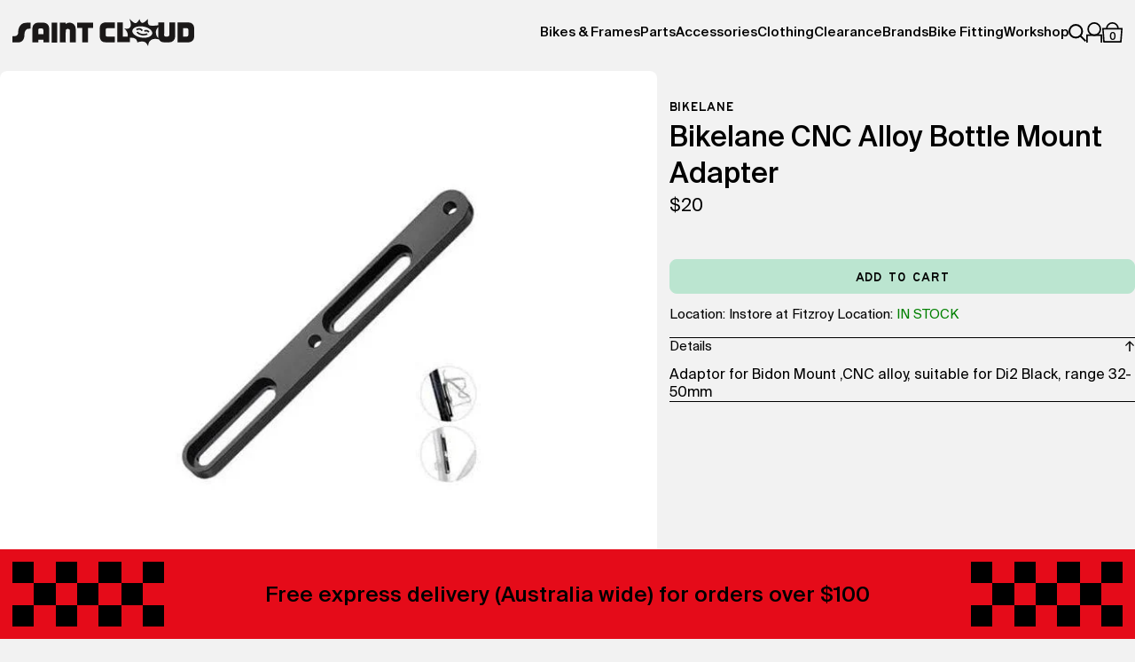

--- FILE ---
content_type: text/html; charset=utf-8
request_url: https://saintcloud.com.au/products/bikelane-cnc-alloy-bottle-mount-adapter
body_size: 41200
content:
<!doctype html>
<html lang="en">
  <head>
    <script src="https://analytics.ahrefs.com/analytics.js" data-key="zOa/y0dM+9UbVn48aXbzKA" async></script>
<script type="text/javascript" src="https://edge.personalizer.io/storefront/2.0.0/js/shopify/storefront.min.js?key=pxhpa-u1av5es7gvj4g9kj6b-ub8yc&shop=saint-cloud-bikes.myshopify.com"></script>
<script>
window.LimeSpot = window.LimeSpot === undefined ? {} : LimeSpot;
LimeSpot.PageInfo = { Type: "Product", Template: "product", ReferenceIdentifier: "7722113204446" };

LimeSpot.StoreInfo = { Theme: "Saint Cloud - August 25" };


LimeSpot.CartItems = [];
</script>





    <meta charset="utf-8">
    <meta http-equiv="X-UA-Compatible" content="IE=edge">
    <meta name="viewport" content="width=device-width,initial-scale=1">
    <meta name="theme-color" content="#E0E0E0">
    <link rel="canonical" href="https://saintcloud.com.au/products/bikelane-cnc-alloy-bottle-mount-adapter">
    <link rel="preconnect" href="https://cdn.shopify.com" crossorigin>

    <link rel="icon" type="image/svg+xml" href="//saintcloud.com.au/cdn/shop/t/36/assets/favicon.svg?v=142999060972903630791754605461" />
    <link rel="icon" href="//saintcloud.com.au/cdn/shop/files/favicon.ico?v=17243531119869037207">

    <title>
      Bikelane CNC Alloy Bottle Mount Adapter
 &ndash; Saint Cloud</title>
    
    
      <meta name="description" content="Adaptor for Bidon Mount ,CNC alloy, suitable for Di2 Black, range 32-50mm">
    

    

<meta property="og:site_name" content="Saint Cloud">
<meta property="og:url" content="https://saintcloud.com.au/products/bikelane-cnc-alloy-bottle-mount-adapter">
<meta property="og:title" content="Bikelane CNC Alloy Bottle Mount Adapter">
<meta property="og:type" content="product">
<meta property="og:description" content="Adaptor for Bidon Mount ,CNC alloy, suitable for Di2 Black, range 32-50mm"><meta property="og:image" content="http://saintcloud.com.au/cdn/shop/files/Bikelane-CNC-Alloy-Bottle-Mount-Adapter-Bottles-Bottle-Cages-BIKELANE.jpg?v=1715159587">
  <meta property="og:image:secure_url" content="https://saintcloud.com.au/cdn/shop/files/Bikelane-CNC-Alloy-Bottle-Mount-Adapter-Bottles-Bottle-Cages-BIKELANE.jpg?v=1715159587">
  <meta property="og:image:width" content="578">
  <meta property="og:image:height" content="578"><meta property="og:price:amount" content="20.00">
  <meta property="og:price:currency" content="AUD"><meta name="twitter:card" content="summary_large_image">
<meta name="twitter:title" content="Bikelane CNC Alloy Bottle Mount Adapter">
<meta name="twitter:description" content="Adaptor for Bidon Mount ,CNC alloy, suitable for Di2 Black, range 32-50mm">


    <link rel="preload" href="//saintcloud.com.au/cdn/shop/t/36/assets/SaaSeriesEDOT.woff2?v=174014317296607821511754605461" as="font" type="font/woff2" crossorigin>
    <link rel="preload" href="//saintcloud.com.au/cdn/shop/t/36/assets/SaaSeriesEMDOT.woff2?v=122239229965304910251754605461" as="font" type="font/woff2" crossorigin>
    <link rel="preload" href="//saintcloud.com.au/cdn/shop/t/36/assets/SuisseIntl-Regular.woff2?v=181021703575122686001754605461" as="font" type="font/woff2" crossorigin>
    <link rel="preload" href="//saintcloud.com.au/cdn/shop/t/36/assets/SuisseIntl-Medium.woff2?v=177877456870842361251754605461" as="font" type="font/woff2" crossorigin>
    <link rel="preload" href="//saintcloud.com.au/cdn/shop/t/36/assets/suisseintl-black-webfont.woff2?v=133080538033197466401754605461" as="font" type="font/woff2" crossorigin>
    
    <script>
      
        const instagramToken = 'IGQVJXUTI5YlZAnTUVudmpXY0ZAyd3dhQ3F4THpTU2JPQXBOV0JuSU85aWVmRE5iZAW9ha3p1aTlCOW1lOGd6WmtXR3pGeUZAZAMl9qNHduWGhQUzl2NmpCbmJYN1RNUlRRZA2w0STVtdFJoTUpFNUtNRWFLTwZDZD';
        const instagramHandle = 'saintcloudbikes';
      
      let scbFiltering;
    </script>
    
    <script src="//saintcloud.com.au/cdn/shop/t/36/assets/plugins.js?v=98016352236752523061754605461" defer="defer"></script>
    <script src="//saintcloud.com.au/cdn/shop/t/36/assets/global.js?v=152374697807903566411754605461" defer="defer"></script>
    <script src="//saintcloud.com.au/cdn/shop/t/36/assets/customer.js?v=159187828019587305691754605461" defer></script>
    <script src="//saintcloud.com.au/cdn/shop/t/36/assets/workshop.js?v=117686931996426066781754605461" defer="defer"></script>
    <script src="//saintcloud.com.au/cdn/shop/t/36/assets/scripts.js?v=120528115364198945921755729895" defer="defer"></script>

    <script>window.performance && window.performance.mark && window.performance.mark('shopify.content_for_header.start');</script><meta name="google-site-verification" content="8kkPXcUtOk7j3tXc6TshIEzt4irvSiVh8rXnetnFXFA">
<meta name="google-site-verification" content="IfKWPSIVYCUhCIrD9GFLO8xV_O12H4WUw40JB5e-p9k">
<meta id="shopify-digital-wallet" name="shopify-digital-wallet" content="/17640539/digital_wallets/dialog">
<meta name="shopify-checkout-api-token" content="7a7eac50a99ff6c386ee07e54997489c">
<meta id="in-context-paypal-metadata" data-shop-id="17640539" data-venmo-supported="false" data-environment="production" data-locale="en_US" data-paypal-v4="true" data-currency="AUD">
<link rel="alternate" type="application/json+oembed" href="https://saintcloud.com.au/products/bikelane-cnc-alloy-bottle-mount-adapter.oembed">
<script async="async" src="/checkouts/internal/preloads.js?locale=en-AU"></script>
<link rel="preconnect" href="https://shop.app" crossorigin="anonymous">
<script async="async" src="https://shop.app/checkouts/internal/preloads.js?locale=en-AU&shop_id=17640539" crossorigin="anonymous"></script>
<script id="apple-pay-shop-capabilities" type="application/json">{"shopId":17640539,"countryCode":"AU","currencyCode":"AUD","merchantCapabilities":["supports3DS"],"merchantId":"gid:\/\/shopify\/Shop\/17640539","merchantName":"Saint Cloud","requiredBillingContactFields":["postalAddress","email","phone"],"requiredShippingContactFields":["postalAddress","email","phone"],"shippingType":"shipping","supportedNetworks":["visa","masterCard","amex","jcb"],"total":{"type":"pending","label":"Saint Cloud","amount":"1.00"},"shopifyPaymentsEnabled":true,"supportsSubscriptions":true}</script>
<script id="shopify-features" type="application/json">{"accessToken":"7a7eac50a99ff6c386ee07e54997489c","betas":["rich-media-storefront-analytics"],"domain":"saintcloud.com.au","predictiveSearch":true,"shopId":17640539,"locale":"en"}</script>
<script>var Shopify = Shopify || {};
Shopify.shop = "saint-cloud-bikes.myshopify.com";
Shopify.locale = "en";
Shopify.currency = {"active":"AUD","rate":"1.0"};
Shopify.country = "AU";
Shopify.theme = {"name":"Saint Cloud - August 25","id":150644752606,"schema_name":"Saint Cloud Bikes","schema_version":"0.0.1","theme_store_id":null,"role":"main"};
Shopify.theme.handle = "null";
Shopify.theme.style = {"id":null,"handle":null};
Shopify.cdnHost = "saintcloud.com.au/cdn";
Shopify.routes = Shopify.routes || {};
Shopify.routes.root = "/";</script>
<script type="module">!function(o){(o.Shopify=o.Shopify||{}).modules=!0}(window);</script>
<script>!function(o){function n(){var o=[];function n(){o.push(Array.prototype.slice.apply(arguments))}return n.q=o,n}var t=o.Shopify=o.Shopify||{};t.loadFeatures=n(),t.autoloadFeatures=n()}(window);</script>
<script>
  window.ShopifyPay = window.ShopifyPay || {};
  window.ShopifyPay.apiHost = "shop.app\/pay";
  window.ShopifyPay.redirectState = null;
</script>
<script id="shop-js-analytics" type="application/json">{"pageType":"product"}</script>
<script defer="defer" async type="module" src="//saintcloud.com.au/cdn/shopifycloud/shop-js/modules/v2/client.init-shop-cart-sync_C5BV16lS.en.esm.js"></script>
<script defer="defer" async type="module" src="//saintcloud.com.au/cdn/shopifycloud/shop-js/modules/v2/chunk.common_CygWptCX.esm.js"></script>
<script type="module">
  await import("//saintcloud.com.au/cdn/shopifycloud/shop-js/modules/v2/client.init-shop-cart-sync_C5BV16lS.en.esm.js");
await import("//saintcloud.com.au/cdn/shopifycloud/shop-js/modules/v2/chunk.common_CygWptCX.esm.js");

  window.Shopify.SignInWithShop?.initShopCartSync?.({"fedCMEnabled":true,"windoidEnabled":true});

</script>
<script>
  window.Shopify = window.Shopify || {};
  if (!window.Shopify.featureAssets) window.Shopify.featureAssets = {};
  window.Shopify.featureAssets['shop-js'] = {"shop-cart-sync":["modules/v2/client.shop-cart-sync_ZFArdW7E.en.esm.js","modules/v2/chunk.common_CygWptCX.esm.js"],"init-fed-cm":["modules/v2/client.init-fed-cm_CmiC4vf6.en.esm.js","modules/v2/chunk.common_CygWptCX.esm.js"],"shop-button":["modules/v2/client.shop-button_tlx5R9nI.en.esm.js","modules/v2/chunk.common_CygWptCX.esm.js"],"shop-cash-offers":["modules/v2/client.shop-cash-offers_DOA2yAJr.en.esm.js","modules/v2/chunk.common_CygWptCX.esm.js","modules/v2/chunk.modal_D71HUcav.esm.js"],"init-windoid":["modules/v2/client.init-windoid_sURxWdc1.en.esm.js","modules/v2/chunk.common_CygWptCX.esm.js"],"shop-toast-manager":["modules/v2/client.shop-toast-manager_ClPi3nE9.en.esm.js","modules/v2/chunk.common_CygWptCX.esm.js"],"init-shop-email-lookup-coordinator":["modules/v2/client.init-shop-email-lookup-coordinator_B8hsDcYM.en.esm.js","modules/v2/chunk.common_CygWptCX.esm.js"],"init-shop-cart-sync":["modules/v2/client.init-shop-cart-sync_C5BV16lS.en.esm.js","modules/v2/chunk.common_CygWptCX.esm.js"],"avatar":["modules/v2/client.avatar_BTnouDA3.en.esm.js"],"pay-button":["modules/v2/client.pay-button_FdsNuTd3.en.esm.js","modules/v2/chunk.common_CygWptCX.esm.js"],"init-customer-accounts":["modules/v2/client.init-customer-accounts_DxDtT_ad.en.esm.js","modules/v2/client.shop-login-button_C5VAVYt1.en.esm.js","modules/v2/chunk.common_CygWptCX.esm.js","modules/v2/chunk.modal_D71HUcav.esm.js"],"init-shop-for-new-customer-accounts":["modules/v2/client.init-shop-for-new-customer-accounts_ChsxoAhi.en.esm.js","modules/v2/client.shop-login-button_C5VAVYt1.en.esm.js","modules/v2/chunk.common_CygWptCX.esm.js","modules/v2/chunk.modal_D71HUcav.esm.js"],"shop-login-button":["modules/v2/client.shop-login-button_C5VAVYt1.en.esm.js","modules/v2/chunk.common_CygWptCX.esm.js","modules/v2/chunk.modal_D71HUcav.esm.js"],"init-customer-accounts-sign-up":["modules/v2/client.init-customer-accounts-sign-up_CPSyQ0Tj.en.esm.js","modules/v2/client.shop-login-button_C5VAVYt1.en.esm.js","modules/v2/chunk.common_CygWptCX.esm.js","modules/v2/chunk.modal_D71HUcav.esm.js"],"shop-follow-button":["modules/v2/client.shop-follow-button_Cva4Ekp9.en.esm.js","modules/v2/chunk.common_CygWptCX.esm.js","modules/v2/chunk.modal_D71HUcav.esm.js"],"checkout-modal":["modules/v2/client.checkout-modal_BPM8l0SH.en.esm.js","modules/v2/chunk.common_CygWptCX.esm.js","modules/v2/chunk.modal_D71HUcav.esm.js"],"lead-capture":["modules/v2/client.lead-capture_Bi8yE_yS.en.esm.js","modules/v2/chunk.common_CygWptCX.esm.js","modules/v2/chunk.modal_D71HUcav.esm.js"],"shop-login":["modules/v2/client.shop-login_D6lNrXab.en.esm.js","modules/v2/chunk.common_CygWptCX.esm.js","modules/v2/chunk.modal_D71HUcav.esm.js"],"payment-terms":["modules/v2/client.payment-terms_CZxnsJam.en.esm.js","modules/v2/chunk.common_CygWptCX.esm.js","modules/v2/chunk.modal_D71HUcav.esm.js"]};
</script>
<script>(function() {
  var isLoaded = false;
  function asyncLoad() {
    if (isLoaded) return;
    isLoaded = true;
    var urls = ["https:\/\/chimpstatic.com\/mcjs-connected\/js\/users\/87fa3bdb6e333f06d81e23d20\/6499664a278259531b8dc6959.js?shop=saint-cloud-bikes.myshopify.com","https:\/\/cdn.shopify.com\/s\/files\/1\/1764\/0539\/t\/6\/assets\/verify-meteor-menu.js?meteor_tier=free\u0026shop=saint-cloud-bikes.myshopify.com","https:\/\/chimpstatic.com\/mcjs-connected\/js\/users\/87fa3bdb6e333f06d81e23d20\/36e8a81458645b6480c8b5a12.js?shop=saint-cloud-bikes.myshopify.com","https:\/\/cdn-bundler.nice-team.net\/app\/js\/bundler.js?shop=saint-cloud-bikes.myshopify.com","https:\/\/static.klaviyo.com\/onsite\/js\/klaviyo.js?company_id=QT2WYX\u0026shop=saint-cloud-bikes.myshopify.com","https:\/\/edge.personalizer.io\/storefront\/2.0.0\/js\/shopify\/storefront.min.js?key=pxhpa-u1av5es7gvj4g9kj6b-ub8yc\u0026shop=saint-cloud-bikes.myshopify.com"];
    for (var i = 0; i < urls.length; i++) {
      var s = document.createElement('script');
      s.type = 'text/javascript';
      s.async = true;
      s.src = urls[i];
      var x = document.getElementsByTagName('script')[0];
      x.parentNode.insertBefore(s, x);
    }
  };
  if(window.attachEvent) {
    window.attachEvent('onload', asyncLoad);
  } else {
    window.addEventListener('load', asyncLoad, false);
  }
})();</script>
<script id="__st">var __st={"a":17640539,"offset":-18000,"reqid":"3537884b-fcd2-4d58-b721-5b4fefa6b05a-1768792669","pageurl":"saintcloud.com.au\/products\/bikelane-cnc-alloy-bottle-mount-adapter","u":"7fe95ef1087c","p":"product","rtyp":"product","rid":7722113204446};</script>
<script>window.ShopifyPaypalV4VisibilityTracking = true;</script>
<script id="captcha-bootstrap">!function(){'use strict';const t='contact',e='account',n='new_comment',o=[[t,t],['blogs',n],['comments',n],[t,'customer']],c=[[e,'customer_login'],[e,'guest_login'],[e,'recover_customer_password'],[e,'create_customer']],r=t=>t.map((([t,e])=>`form[action*='/${t}']:not([data-nocaptcha='true']) input[name='form_type'][value='${e}']`)).join(','),a=t=>()=>t?[...document.querySelectorAll(t)].map((t=>t.form)):[];function s(){const t=[...o],e=r(t);return a(e)}const i='password',u='form_key',d=['recaptcha-v3-token','g-recaptcha-response','h-captcha-response',i],f=()=>{try{return window.sessionStorage}catch{return}},m='__shopify_v',_=t=>t.elements[u];function p(t,e,n=!1){try{const o=window.sessionStorage,c=JSON.parse(o.getItem(e)),{data:r}=function(t){const{data:e,action:n}=t;return t[m]||n?{data:e,action:n}:{data:t,action:n}}(c);for(const[e,n]of Object.entries(r))t.elements[e]&&(t.elements[e].value=n);n&&o.removeItem(e)}catch(o){console.error('form repopulation failed',{error:o})}}const l='form_type',E='cptcha';function T(t){t.dataset[E]=!0}const w=window,h=w.document,L='Shopify',v='ce_forms',y='captcha';let A=!1;((t,e)=>{const n=(g='f06e6c50-85a8-45c8-87d0-21a2b65856fe',I='https://cdn.shopify.com/shopifycloud/storefront-forms-hcaptcha/ce_storefront_forms_captcha_hcaptcha.v1.5.2.iife.js',D={infoText:'Protected by hCaptcha',privacyText:'Privacy',termsText:'Terms'},(t,e,n)=>{const o=w[L][v],c=o.bindForm;if(c)return c(t,g,e,D).then(n);var r;o.q.push([[t,g,e,D],n]),r=I,A||(h.body.append(Object.assign(h.createElement('script'),{id:'captcha-provider',async:!0,src:r})),A=!0)});var g,I,D;w[L]=w[L]||{},w[L][v]=w[L][v]||{},w[L][v].q=[],w[L][y]=w[L][y]||{},w[L][y].protect=function(t,e){n(t,void 0,e),T(t)},Object.freeze(w[L][y]),function(t,e,n,w,h,L){const[v,y,A,g]=function(t,e,n){const i=e?o:[],u=t?c:[],d=[...i,...u],f=r(d),m=r(i),_=r(d.filter((([t,e])=>n.includes(e))));return[a(f),a(m),a(_),s()]}(w,h,L),I=t=>{const e=t.target;return e instanceof HTMLFormElement?e:e&&e.form},D=t=>v().includes(t);t.addEventListener('submit',(t=>{const e=I(t);if(!e)return;const n=D(e)&&!e.dataset.hcaptchaBound&&!e.dataset.recaptchaBound,o=_(e),c=g().includes(e)&&(!o||!o.value);(n||c)&&t.preventDefault(),c&&!n&&(function(t){try{if(!f())return;!function(t){const e=f();if(!e)return;const n=_(t);if(!n)return;const o=n.value;o&&e.removeItem(o)}(t);const e=Array.from(Array(32),(()=>Math.random().toString(36)[2])).join('');!function(t,e){_(t)||t.append(Object.assign(document.createElement('input'),{type:'hidden',name:u})),t.elements[u].value=e}(t,e),function(t,e){const n=f();if(!n)return;const o=[...t.querySelectorAll(`input[type='${i}']`)].map((({name:t})=>t)),c=[...d,...o],r={};for(const[a,s]of new FormData(t).entries())c.includes(a)||(r[a]=s);n.setItem(e,JSON.stringify({[m]:1,action:t.action,data:r}))}(t,e)}catch(e){console.error('failed to persist form',e)}}(e),e.submit())}));const S=(t,e)=>{t&&!t.dataset[E]&&(n(t,e.some((e=>e===t))),T(t))};for(const o of['focusin','change'])t.addEventListener(o,(t=>{const e=I(t);D(e)&&S(e,y())}));const B=e.get('form_key'),M=e.get(l),P=B&&M;t.addEventListener('DOMContentLoaded',(()=>{const t=y();if(P)for(const e of t)e.elements[l].value===M&&p(e,B);[...new Set([...A(),...v().filter((t=>'true'===t.dataset.shopifyCaptcha))])].forEach((e=>S(e,t)))}))}(h,new URLSearchParams(w.location.search),n,t,e,['guest_login'])})(!1,!0)}();</script>
<script integrity="sha256-4kQ18oKyAcykRKYeNunJcIwy7WH5gtpwJnB7kiuLZ1E=" data-source-attribution="shopify.loadfeatures" defer="defer" src="//saintcloud.com.au/cdn/shopifycloud/storefront/assets/storefront/load_feature-a0a9edcb.js" crossorigin="anonymous"></script>
<script crossorigin="anonymous" defer="defer" src="//saintcloud.com.au/cdn/shopifycloud/storefront/assets/shopify_pay/storefront-65b4c6d7.js?v=20250812"></script>
<script data-source-attribution="shopify.dynamic_checkout.dynamic.init">var Shopify=Shopify||{};Shopify.PaymentButton=Shopify.PaymentButton||{isStorefrontPortableWallets:!0,init:function(){window.Shopify.PaymentButton.init=function(){};var t=document.createElement("script");t.src="https://saintcloud.com.au/cdn/shopifycloud/portable-wallets/latest/portable-wallets.en.js",t.type="module",document.head.appendChild(t)}};
</script>
<script data-source-attribution="shopify.dynamic_checkout.buyer_consent">
  function portableWalletsHideBuyerConsent(e){var t=document.getElementById("shopify-buyer-consent"),n=document.getElementById("shopify-subscription-policy-button");t&&n&&(t.classList.add("hidden"),t.setAttribute("aria-hidden","true"),n.removeEventListener("click",e))}function portableWalletsShowBuyerConsent(e){var t=document.getElementById("shopify-buyer-consent"),n=document.getElementById("shopify-subscription-policy-button");t&&n&&(t.classList.remove("hidden"),t.removeAttribute("aria-hidden"),n.addEventListener("click",e))}window.Shopify?.PaymentButton&&(window.Shopify.PaymentButton.hideBuyerConsent=portableWalletsHideBuyerConsent,window.Shopify.PaymentButton.showBuyerConsent=portableWalletsShowBuyerConsent);
</script>
<script data-source-attribution="shopify.dynamic_checkout.cart.bootstrap">document.addEventListener("DOMContentLoaded",(function(){function t(){return document.querySelector("shopify-accelerated-checkout-cart, shopify-accelerated-checkout")}if(t())Shopify.PaymentButton.init();else{new MutationObserver((function(e,n){t()&&(Shopify.PaymentButton.init(),n.disconnect())})).observe(document.body,{childList:!0,subtree:!0})}}));
</script>
<link id="shopify-accelerated-checkout-styles" rel="stylesheet" media="screen" href="https://saintcloud.com.au/cdn/shopifycloud/portable-wallets/latest/accelerated-checkout-backwards-compat.css" crossorigin="anonymous">
<style id="shopify-accelerated-checkout-cart">
        #shopify-buyer-consent {
  margin-top: 1em;
  display: inline-block;
  width: 100%;
}

#shopify-buyer-consent.hidden {
  display: none;
}

#shopify-subscription-policy-button {
  background: none;
  border: none;
  padding: 0;
  text-decoration: underline;
  font-size: inherit;
  cursor: pointer;
}

#shopify-subscription-policy-button::before {
  box-shadow: none;
}

      </style>

<script>window.performance && window.performance.mark && window.performance.mark('shopify.content_for_header.end');</script>

    <style data-shopify>
      @font-face {
        font-family: 'Saa Series';
        src: url('//saintcloud.com.au/cdn/shop/t/36/assets/SaaSeriesEDOT.woff2?v=174014317296607821511754605461') format('woff2'),
            url('//saintcloud.com.au/cdn/shop/t/36/assets/SaaSeriesEDOT.woff?v=174986982246207484301754605461') format('woff');
        font-weight: normal;
        font-style: normal;
        font-display: swap;
      }
      @font-face {
        font-family: 'Saa Series';
        src: url('//saintcloud.com.au/cdn/shop/t/36/assets/SaaSeriesEMDOT.woff2?v=122239229965304910251754605461') format('woff2'),
            url('//saintcloud.com.au/cdn/shop/t/36/assets/SaaSeriesEMDOT.woff?v=27805059526597749421754605461') format('woff');
        font-weight: bold;
        font-style: normal;
        font-display: swap;
      }
      @font-face {
        font-family: 'Suisse Int\'l';
        src: url('//saintcloud.com.au/cdn/shop/t/36/assets/SuisseIntl-Regular.woff2?v=181021703575122686001754605461') format('woff2'),
            url('//saintcloud.com.au/cdn/shop/t/36/assets/SuisseIntl-Regular.woff?v=40466894152995502991754605461') format('woff');
        font-weight: normal;
        font-style: normal;
        font-display: swap;
      }
      @font-face {
        font-family: 'Suisse Int\'l';
        src: url('//saintcloud.com.au/cdn/shop/t/36/assets/SuisseIntl-Medium.woff2?v=177877456870842361251754605461') format('woff2'),
            url('//saintcloud.com.au/cdn/shop/t/36/assets/SuisseIntl-Medium.woff?v=82744126024308535941754605461') format('woff');
        font-weight: 500;
        font-style: normal;
        font-display: swap;
      }
      @font-face {
        font-family: 'Suisse Int\'l';
        src: url('//saintcloud.com.au/cdn/shop/t/36/assets/suisseintl-black-webfont.woff2?v=133080538033197466401754605461') format('woff2'),
            url('//saintcloud.com.au/cdn/shop/t/36/assets/suisseintl-black-webfont.woff?v=114907668694517204291754605461') format('woff');
        font-weight: 700;
        font-style: normal;
        font-display: swap;
      }
    
      * {
        -webkit-font-smoothing: antialiased;
        -moz-osx-font-smoothing: grayscale;
        box-sizing: border-box;
        margin: 0;
        padding: 0;
        border: none;
        list-style: none;
        background: none;
        outline: none;
        border-radius: 0;
        box-shadow: none;
        font-weight: normal;
      }

      :root {
        --colour-white: #FFF;
        --colour-black: #000;
        --colour-black-50: rgba(0, 0, 0, 0.5);
        --colour-red: #E50B19;
        --colour-blue: #009ADA;
        --colour-light-grey: #F2F2F2;
        --colour-mid-grey: #E0E0E0;
        --colour-dark-grey: #919191;
        --colour-yellow: #FFD938;
        --colour-aqua: #BBE5D0;
        --suisse-int-font: 'Suisse Int\'l', sans-serif;
        --saa-series-font: 'Saa Series', sans-serif;
        --gap: 0.875rem;
        --padding-section: 6rem;
        --ease: cubic-bezier(0.65, 0, 0.35, 1);
        --rounded: 0.5rem;
      }
    
      @media (max-width: 900px) {
        :root {
          --padding-section: 3rem;
        }
      }

      ::selection {
        background-color: var(--colour-yellow);
        color: var(--colour-black);
      }

      html {
        height: 100%;
      }

      body {
        background-color: var(--colour-light-grey);
        overflow-x: hidden;
        overflow-y: visible;
        min-height: 100%;
      }

      input,
      textarea,
      select,
      button,
      label,
      body {
        color: var(--colour-black);
        font-family: var(--suisse-int-font);
        font-weight: normal;
        line-height: 1.3;
        font-size: 100%;
      }

      button {
        cursor: pointer;
      }

      a {
        text-decoration: none;
        color: var(--colour-black);
        text-underline-offset: 2px;
        transition: all 0.25s var(--ease);
      }

      @media (pointer: fine) {
        a:hover {
          color: var(--colour-black);
        }
      }
    
      .site-loader {
        position: fixed;
        top: 0;
        left: 0;
        right: 0;
        bottom: 0;
        z-index: 88;
        background-color: var(--colour-light-grey);
        transition: all 0.3125s var(--ease);
        opacity: 1;
        visibility: visible;
      }

      .site-loader--done {
        opacity: 0;
        visibility: hidden;
      }
    </style>

    <link href="//saintcloud.com.au/cdn/shop/t/36/assets/style.css?v=112385073992101645821764136992" rel="stylesheet" type="text/css" media="all" />
  <!-- BEGIN app block: shopify://apps/klaviyo-email-marketing-sms/blocks/klaviyo-onsite-embed/2632fe16-c075-4321-a88b-50b567f42507 -->












  <script async src="https://static.klaviyo.com/onsite/js/QT2WYX/klaviyo.js?company_id=QT2WYX"></script>
  <script>!function(){if(!window.klaviyo){window._klOnsite=window._klOnsite||[];try{window.klaviyo=new Proxy({},{get:function(n,i){return"push"===i?function(){var n;(n=window._klOnsite).push.apply(n,arguments)}:function(){for(var n=arguments.length,o=new Array(n),w=0;w<n;w++)o[w]=arguments[w];var t="function"==typeof o[o.length-1]?o.pop():void 0,e=new Promise((function(n){window._klOnsite.push([i].concat(o,[function(i){t&&t(i),n(i)}]))}));return e}}})}catch(n){window.klaviyo=window.klaviyo||[],window.klaviyo.push=function(){var n;(n=window._klOnsite).push.apply(n,arguments)}}}}();</script>

  
    <script id="viewed_product">
      if (item == null) {
        var _learnq = _learnq || [];

        var MetafieldReviews = null
        var MetafieldYotpoRating = null
        var MetafieldYotpoCount = null
        var MetafieldLooxRating = null
        var MetafieldLooxCount = null
        var okendoProduct = null
        var okendoProductReviewCount = null
        var okendoProductReviewAverageValue = null
        try {
          // The following fields are used for Customer Hub recently viewed in order to add reviews.
          // This information is not part of __kla_viewed. Instead, it is part of __kla_viewed_reviewed_items
          MetafieldReviews = {};
          MetafieldYotpoRating = null
          MetafieldYotpoCount = null
          MetafieldLooxRating = null
          MetafieldLooxCount = null

          okendoProduct = null
          // If the okendo metafield is not legacy, it will error, which then requires the new json formatted data
          if (okendoProduct && 'error' in okendoProduct) {
            okendoProduct = null
          }
          okendoProductReviewCount = okendoProduct ? okendoProduct.reviewCount : null
          okendoProductReviewAverageValue = okendoProduct ? okendoProduct.reviewAverageValue : null
        } catch (error) {
          console.error('Error in Klaviyo onsite reviews tracking:', error);
        }

        var item = {
          Name: "Bikelane CNC Alloy Bottle Mount Adapter",
          ProductID: 7722113204446,
          Categories: ["All except bike fit","ALL not on sale","Bike Accessories","Bike Bottle Cages","Bottle Cage Accessories"],
          ImageURL: "https://saintcloud.com.au/cdn/shop/files/Bikelane-CNC-Alloy-Bottle-Mount-Adapter-Bottles-Bottle-Cages-BIKELANE_grande.jpg?v=1715159587",
          URL: "https://saintcloud.com.au/products/bikelane-cnc-alloy-bottle-mount-adapter",
          Brand: "BIKELANE",
          Price: "$20.00",
          Value: "20.00",
          CompareAtPrice: "$0.00"
        };
        _learnq.push(['track', 'Viewed Product', item]);
        _learnq.push(['trackViewedItem', {
          Title: item.Name,
          ItemId: item.ProductID,
          Categories: item.Categories,
          ImageUrl: item.ImageURL,
          Url: item.URL,
          Metadata: {
            Brand: item.Brand,
            Price: item.Price,
            Value: item.Value,
            CompareAtPrice: item.CompareAtPrice
          },
          metafields:{
            reviews: MetafieldReviews,
            yotpo:{
              rating: MetafieldYotpoRating,
              count: MetafieldYotpoCount,
            },
            loox:{
              rating: MetafieldLooxRating,
              count: MetafieldLooxCount,
            },
            okendo: {
              rating: okendoProductReviewAverageValue,
              count: okendoProductReviewCount,
            }
          }
        }]);
      }
    </script>
  




  <script>
    window.klaviyoReviewsProductDesignMode = false
  </script>







<!-- END app block --><script src="https://cdn.shopify.com/extensions/0d820108-3ce0-4af0-b465-53058c9cd8a9/ordersify-restocked-alerts-13/assets/ordersify.min.js" type="text/javascript" defer="defer"></script>
<link href="https://cdn.shopify.com/extensions/0d820108-3ce0-4af0-b465-53058c9cd8a9/ordersify-restocked-alerts-13/assets/ordersify.min.css" rel="stylesheet" type="text/css" media="all">
<script src="https://cdn.shopify.com/extensions/019aae75-2e66-7350-82a6-8647f66a2cf9/https-appointly-com-64/assets/appointly-embed.js" type="text/javascript" defer="defer"></script>
<link href="https://monorail-edge.shopifysvc.com" rel="dns-prefetch">
<script>(function(){if ("sendBeacon" in navigator && "performance" in window) {try {var session_token_from_headers = performance.getEntriesByType('navigation')[0].serverTiming.find(x => x.name == '_s').description;} catch {var session_token_from_headers = undefined;}var session_cookie_matches = document.cookie.match(/_shopify_s=([^;]*)/);var session_token_from_cookie = session_cookie_matches && session_cookie_matches.length === 2 ? session_cookie_matches[1] : "";var session_token = session_token_from_headers || session_token_from_cookie || "";function handle_abandonment_event(e) {var entries = performance.getEntries().filter(function(entry) {return /monorail-edge.shopifysvc.com/.test(entry.name);});if (!window.abandonment_tracked && entries.length === 0) {window.abandonment_tracked = true;var currentMs = Date.now();var navigation_start = performance.timing.navigationStart;var payload = {shop_id: 17640539,url: window.location.href,navigation_start,duration: currentMs - navigation_start,session_token,page_type: "product"};window.navigator.sendBeacon("https://monorail-edge.shopifysvc.com/v1/produce", JSON.stringify({schema_id: "online_store_buyer_site_abandonment/1.1",payload: payload,metadata: {event_created_at_ms: currentMs,event_sent_at_ms: currentMs}}));}}window.addEventListener('pagehide', handle_abandonment_event);}}());</script>
<script id="web-pixels-manager-setup">(function e(e,d,r,n,o){if(void 0===o&&(o={}),!Boolean(null===(a=null===(i=window.Shopify)||void 0===i?void 0:i.analytics)||void 0===a?void 0:a.replayQueue)){var i,a;window.Shopify=window.Shopify||{};var t=window.Shopify;t.analytics=t.analytics||{};var s=t.analytics;s.replayQueue=[],s.publish=function(e,d,r){return s.replayQueue.push([e,d,r]),!0};try{self.performance.mark("wpm:start")}catch(e){}var l=function(){var e={modern:/Edge?\/(1{2}[4-9]|1[2-9]\d|[2-9]\d{2}|\d{4,})\.\d+(\.\d+|)|Firefox\/(1{2}[4-9]|1[2-9]\d|[2-9]\d{2}|\d{4,})\.\d+(\.\d+|)|Chrom(ium|e)\/(9{2}|\d{3,})\.\d+(\.\d+|)|(Maci|X1{2}).+ Version\/(15\.\d+|(1[6-9]|[2-9]\d|\d{3,})\.\d+)([,.]\d+|)( \(\w+\)|)( Mobile\/\w+|) Safari\/|Chrome.+OPR\/(9{2}|\d{3,})\.\d+\.\d+|(CPU[ +]OS|iPhone[ +]OS|CPU[ +]iPhone|CPU IPhone OS|CPU iPad OS)[ +]+(15[._]\d+|(1[6-9]|[2-9]\d|\d{3,})[._]\d+)([._]\d+|)|Android:?[ /-](13[3-9]|1[4-9]\d|[2-9]\d{2}|\d{4,})(\.\d+|)(\.\d+|)|Android.+Firefox\/(13[5-9]|1[4-9]\d|[2-9]\d{2}|\d{4,})\.\d+(\.\d+|)|Android.+Chrom(ium|e)\/(13[3-9]|1[4-9]\d|[2-9]\d{2}|\d{4,})\.\d+(\.\d+|)|SamsungBrowser\/([2-9]\d|\d{3,})\.\d+/,legacy:/Edge?\/(1[6-9]|[2-9]\d|\d{3,})\.\d+(\.\d+|)|Firefox\/(5[4-9]|[6-9]\d|\d{3,})\.\d+(\.\d+|)|Chrom(ium|e)\/(5[1-9]|[6-9]\d|\d{3,})\.\d+(\.\d+|)([\d.]+$|.*Safari\/(?![\d.]+ Edge\/[\d.]+$))|(Maci|X1{2}).+ Version\/(10\.\d+|(1[1-9]|[2-9]\d|\d{3,})\.\d+)([,.]\d+|)( \(\w+\)|)( Mobile\/\w+|) Safari\/|Chrome.+OPR\/(3[89]|[4-9]\d|\d{3,})\.\d+\.\d+|(CPU[ +]OS|iPhone[ +]OS|CPU[ +]iPhone|CPU IPhone OS|CPU iPad OS)[ +]+(10[._]\d+|(1[1-9]|[2-9]\d|\d{3,})[._]\d+)([._]\d+|)|Android:?[ /-](13[3-9]|1[4-9]\d|[2-9]\d{2}|\d{4,})(\.\d+|)(\.\d+|)|Mobile Safari.+OPR\/([89]\d|\d{3,})\.\d+\.\d+|Android.+Firefox\/(13[5-9]|1[4-9]\d|[2-9]\d{2}|\d{4,})\.\d+(\.\d+|)|Android.+Chrom(ium|e)\/(13[3-9]|1[4-9]\d|[2-9]\d{2}|\d{4,})\.\d+(\.\d+|)|Android.+(UC? ?Browser|UCWEB|U3)[ /]?(15\.([5-9]|\d{2,})|(1[6-9]|[2-9]\d|\d{3,})\.\d+)\.\d+|SamsungBrowser\/(5\.\d+|([6-9]|\d{2,})\.\d+)|Android.+MQ{2}Browser\/(14(\.(9|\d{2,})|)|(1[5-9]|[2-9]\d|\d{3,})(\.\d+|))(\.\d+|)|K[Aa][Ii]OS\/(3\.\d+|([4-9]|\d{2,})\.\d+)(\.\d+|)/},d=e.modern,r=e.legacy,n=navigator.userAgent;return n.match(d)?"modern":n.match(r)?"legacy":"unknown"}(),u="modern"===l?"modern":"legacy",c=(null!=n?n:{modern:"",legacy:""})[u],f=function(e){return[e.baseUrl,"/wpm","/b",e.hashVersion,"modern"===e.buildTarget?"m":"l",".js"].join("")}({baseUrl:d,hashVersion:r,buildTarget:u}),m=function(e){var d=e.version,r=e.bundleTarget,n=e.surface,o=e.pageUrl,i=e.monorailEndpoint;return{emit:function(e){var a=e.status,t=e.errorMsg,s=(new Date).getTime(),l=JSON.stringify({metadata:{event_sent_at_ms:s},events:[{schema_id:"web_pixels_manager_load/3.1",payload:{version:d,bundle_target:r,page_url:o,status:a,surface:n,error_msg:t},metadata:{event_created_at_ms:s}}]});if(!i)return console&&console.warn&&console.warn("[Web Pixels Manager] No Monorail endpoint provided, skipping logging."),!1;try{return self.navigator.sendBeacon.bind(self.navigator)(i,l)}catch(e){}var u=new XMLHttpRequest;try{return u.open("POST",i,!0),u.setRequestHeader("Content-Type","text/plain"),u.send(l),!0}catch(e){return console&&console.warn&&console.warn("[Web Pixels Manager] Got an unhandled error while logging to Monorail."),!1}}}}({version:r,bundleTarget:l,surface:e.surface,pageUrl:self.location.href,monorailEndpoint:e.monorailEndpoint});try{o.browserTarget=l,function(e){var d=e.src,r=e.async,n=void 0===r||r,o=e.onload,i=e.onerror,a=e.sri,t=e.scriptDataAttributes,s=void 0===t?{}:t,l=document.createElement("script"),u=document.querySelector("head"),c=document.querySelector("body");if(l.async=n,l.src=d,a&&(l.integrity=a,l.crossOrigin="anonymous"),s)for(var f in s)if(Object.prototype.hasOwnProperty.call(s,f))try{l.dataset[f]=s[f]}catch(e){}if(o&&l.addEventListener("load",o),i&&l.addEventListener("error",i),u)u.appendChild(l);else{if(!c)throw new Error("Did not find a head or body element to append the script");c.appendChild(l)}}({src:f,async:!0,onload:function(){if(!function(){var e,d;return Boolean(null===(d=null===(e=window.Shopify)||void 0===e?void 0:e.analytics)||void 0===d?void 0:d.initialized)}()){var d=window.webPixelsManager.init(e)||void 0;if(d){var r=window.Shopify.analytics;r.replayQueue.forEach((function(e){var r=e[0],n=e[1],o=e[2];d.publishCustomEvent(r,n,o)})),r.replayQueue=[],r.publish=d.publishCustomEvent,r.visitor=d.visitor,r.initialized=!0}}},onerror:function(){return m.emit({status:"failed",errorMsg:"".concat(f," has failed to load")})},sri:function(e){var d=/^sha384-[A-Za-z0-9+/=]+$/;return"string"==typeof e&&d.test(e)}(c)?c:"",scriptDataAttributes:o}),m.emit({status:"loading"})}catch(e){m.emit({status:"failed",errorMsg:(null==e?void 0:e.message)||"Unknown error"})}}})({shopId: 17640539,storefrontBaseUrl: "https://saintcloud.com.au",extensionsBaseUrl: "https://extensions.shopifycdn.com/cdn/shopifycloud/web-pixels-manager",monorailEndpoint: "https://monorail-edge.shopifysvc.com/unstable/produce_batch",surface: "storefront-renderer",enabledBetaFlags: ["2dca8a86"],webPixelsConfigList: [{"id":"1520337118","configuration":"{\"accountID\":\"QT2WYX\",\"webPixelConfig\":\"eyJlbmFibGVBZGRlZFRvQ2FydEV2ZW50cyI6IHRydWV9\"}","eventPayloadVersion":"v1","runtimeContext":"STRICT","scriptVersion":"524f6c1ee37bacdca7657a665bdca589","type":"APP","apiClientId":123074,"privacyPurposes":["ANALYTICS","MARKETING"],"dataSharingAdjustments":{"protectedCustomerApprovalScopes":["read_customer_address","read_customer_email","read_customer_name","read_customer_personal_data","read_customer_phone"]}},{"id":"813039838","configuration":"{\"subscriberKey\":\"oi0dx-vs1bqk5pdx7m4b9v6w-dkb65\"}","eventPayloadVersion":"v1","runtimeContext":"STRICT","scriptVersion":"7f2756b79c173d049d70f9666ae55467","type":"APP","apiClientId":155369,"privacyPurposes":["ANALYTICS","PREFERENCES"],"dataSharingAdjustments":{"protectedCustomerApprovalScopes":["read_customer_address","read_customer_email","read_customer_name","read_customer_personal_data","read_customer_phone"]}},{"id":"482705630","configuration":"{\"config\":\"{\\\"pixel_id\\\":\\\"G-K8LCKNTQHQ\\\",\\\"target_country\\\":\\\"AU\\\",\\\"gtag_events\\\":[{\\\"type\\\":\\\"search\\\",\\\"action_label\\\":[\\\"G-K8LCKNTQHQ\\\",\\\"AW-10936641514\\\/74N4COrI-ccDEOrP_94o\\\"]},{\\\"type\\\":\\\"begin_checkout\\\",\\\"action_label\\\":[\\\"G-K8LCKNTQHQ\\\",\\\"AW-10936641514\\\/IdsiCOfI-ccDEOrP_94o\\\"]},{\\\"type\\\":\\\"view_item\\\",\\\"action_label\\\":[\\\"G-K8LCKNTQHQ\\\",\\\"AW-10936641514\\\/FnF3COHI-ccDEOrP_94o\\\",\\\"MC-PTQ7E2C2C6\\\"]},{\\\"type\\\":\\\"purchase\\\",\\\"action_label\\\":[\\\"G-K8LCKNTQHQ\\\",\\\"AW-10936641514\\\/iuucCN7I-ccDEOrP_94o\\\",\\\"MC-PTQ7E2C2C6\\\"]},{\\\"type\\\":\\\"page_view\\\",\\\"action_label\\\":[\\\"G-K8LCKNTQHQ\\\",\\\"AW-10936641514\\\/opE-CNvI-ccDEOrP_94o\\\",\\\"MC-PTQ7E2C2C6\\\"]},{\\\"type\\\":\\\"add_payment_info\\\",\\\"action_label\\\":[\\\"G-K8LCKNTQHQ\\\",\\\"AW-10936641514\\\/U7ciCO3I-ccDEOrP_94o\\\"]},{\\\"type\\\":\\\"add_to_cart\\\",\\\"action_label\\\":[\\\"G-K8LCKNTQHQ\\\",\\\"AW-10936641514\\\/Ms3jCOTI-ccDEOrP_94o\\\"]}],\\\"enable_monitoring_mode\\\":false}\"}","eventPayloadVersion":"v1","runtimeContext":"OPEN","scriptVersion":"b2a88bafab3e21179ed38636efcd8a93","type":"APP","apiClientId":1780363,"privacyPurposes":[],"dataSharingAdjustments":{"protectedCustomerApprovalScopes":["read_customer_address","read_customer_email","read_customer_name","read_customer_personal_data","read_customer_phone"]}},{"id":"384041182","configuration":"{\"pixelCode\":\"CNOGAHRC77U5655ODSN0\"}","eventPayloadVersion":"v1","runtimeContext":"STRICT","scriptVersion":"22e92c2ad45662f435e4801458fb78cc","type":"APP","apiClientId":4383523,"privacyPurposes":["ANALYTICS","MARKETING","SALE_OF_DATA"],"dataSharingAdjustments":{"protectedCustomerApprovalScopes":["read_customer_address","read_customer_email","read_customer_name","read_customer_personal_data","read_customer_phone"]}},{"id":"197329118","configuration":"{\"pixel_id\":\"1197499537504293\",\"pixel_type\":\"facebook_pixel\",\"metaapp_system_user_token\":\"-\"}","eventPayloadVersion":"v1","runtimeContext":"OPEN","scriptVersion":"ca16bc87fe92b6042fbaa3acc2fbdaa6","type":"APP","apiClientId":2329312,"privacyPurposes":["ANALYTICS","MARKETING","SALE_OF_DATA"],"dataSharingAdjustments":{"protectedCustomerApprovalScopes":["read_customer_address","read_customer_email","read_customer_name","read_customer_personal_data","read_customer_phone"]}},{"id":"shopify-app-pixel","configuration":"{}","eventPayloadVersion":"v1","runtimeContext":"STRICT","scriptVersion":"0450","apiClientId":"shopify-pixel","type":"APP","privacyPurposes":["ANALYTICS","MARKETING"]},{"id":"shopify-custom-pixel","eventPayloadVersion":"v1","runtimeContext":"LAX","scriptVersion":"0450","apiClientId":"shopify-pixel","type":"CUSTOM","privacyPurposes":["ANALYTICS","MARKETING"]}],isMerchantRequest: false,initData: {"shop":{"name":"Saint Cloud","paymentSettings":{"currencyCode":"AUD"},"myshopifyDomain":"saint-cloud-bikes.myshopify.com","countryCode":"AU","storefrontUrl":"https:\/\/saintcloud.com.au"},"customer":null,"cart":null,"checkout":null,"productVariants":[{"price":{"amount":20.0,"currencyCode":"AUD"},"product":{"title":"Bikelane CNC Alloy Bottle Mount Adapter","vendor":"BIKELANE","id":"7722113204446","untranslatedTitle":"Bikelane CNC Alloy Bottle Mount Adapter","url":"\/products\/bikelane-cnc-alloy-bottle-mount-adapter","type":"Bottles \/ Bottle Cages"},"id":"43094981673182","image":{"src":"\/\/saintcloud.com.au\/cdn\/shop\/files\/Bikelane-CNC-Alloy-Bottle-Mount-Adapter-Bottles-Bottle-Cages-BIKELANE.jpg?v=1715159587"},"sku":"210000006686","title":"Default Title","untranslatedTitle":"Default Title"}],"purchasingCompany":null},},"https://saintcloud.com.au/cdn","fcfee988w5aeb613cpc8e4bc33m6693e112",{"modern":"","legacy":""},{"shopId":"17640539","storefrontBaseUrl":"https:\/\/saintcloud.com.au","extensionBaseUrl":"https:\/\/extensions.shopifycdn.com\/cdn\/shopifycloud\/web-pixels-manager","surface":"storefront-renderer","enabledBetaFlags":"[\"2dca8a86\"]","isMerchantRequest":"false","hashVersion":"fcfee988w5aeb613cpc8e4bc33m6693e112","publish":"custom","events":"[[\"page_viewed\",{}],[\"product_viewed\",{\"productVariant\":{\"price\":{\"amount\":20.0,\"currencyCode\":\"AUD\"},\"product\":{\"title\":\"Bikelane CNC Alloy Bottle Mount Adapter\",\"vendor\":\"BIKELANE\",\"id\":\"7722113204446\",\"untranslatedTitle\":\"Bikelane CNC Alloy Bottle Mount Adapter\",\"url\":\"\/products\/bikelane-cnc-alloy-bottle-mount-adapter\",\"type\":\"Bottles \/ Bottle Cages\"},\"id\":\"43094981673182\",\"image\":{\"src\":\"\/\/saintcloud.com.au\/cdn\/shop\/files\/Bikelane-CNC-Alloy-Bottle-Mount-Adapter-Bottles-Bottle-Cages-BIKELANE.jpg?v=1715159587\"},\"sku\":\"210000006686\",\"title\":\"Default Title\",\"untranslatedTitle\":\"Default Title\"}}]]"});</script><script>
  window.ShopifyAnalytics = window.ShopifyAnalytics || {};
  window.ShopifyAnalytics.meta = window.ShopifyAnalytics.meta || {};
  window.ShopifyAnalytics.meta.currency = 'AUD';
  var meta = {"product":{"id":7722113204446,"gid":"gid:\/\/shopify\/Product\/7722113204446","vendor":"BIKELANE","type":"Bottles \/ Bottle Cages","handle":"bikelane-cnc-alloy-bottle-mount-adapter","variants":[{"id":43094981673182,"price":2000,"name":"Bikelane CNC Alloy Bottle Mount Adapter","public_title":null,"sku":"210000006686"}],"remote":false},"page":{"pageType":"product","resourceType":"product","resourceId":7722113204446,"requestId":"3537884b-fcd2-4d58-b721-5b4fefa6b05a-1768792669"}};
  for (var attr in meta) {
    window.ShopifyAnalytics.meta[attr] = meta[attr];
  }
</script>
<script class="analytics">
  (function () {
    var customDocumentWrite = function(content) {
      var jquery = null;

      if (window.jQuery) {
        jquery = window.jQuery;
      } else if (window.Checkout && window.Checkout.$) {
        jquery = window.Checkout.$;
      }

      if (jquery) {
        jquery('body').append(content);
      }
    };

    var hasLoggedConversion = function(token) {
      if (token) {
        return document.cookie.indexOf('loggedConversion=' + token) !== -1;
      }
      return false;
    }

    var setCookieIfConversion = function(token) {
      if (token) {
        var twoMonthsFromNow = new Date(Date.now());
        twoMonthsFromNow.setMonth(twoMonthsFromNow.getMonth() + 2);

        document.cookie = 'loggedConversion=' + token + '; expires=' + twoMonthsFromNow;
      }
    }

    var trekkie = window.ShopifyAnalytics.lib = window.trekkie = window.trekkie || [];
    if (trekkie.integrations) {
      return;
    }
    trekkie.methods = [
      'identify',
      'page',
      'ready',
      'track',
      'trackForm',
      'trackLink'
    ];
    trekkie.factory = function(method) {
      return function() {
        var args = Array.prototype.slice.call(arguments);
        args.unshift(method);
        trekkie.push(args);
        return trekkie;
      };
    };
    for (var i = 0; i < trekkie.methods.length; i++) {
      var key = trekkie.methods[i];
      trekkie[key] = trekkie.factory(key);
    }
    trekkie.load = function(config) {
      trekkie.config = config || {};
      trekkie.config.initialDocumentCookie = document.cookie;
      var first = document.getElementsByTagName('script')[0];
      var script = document.createElement('script');
      script.type = 'text/javascript';
      script.onerror = function(e) {
        var scriptFallback = document.createElement('script');
        scriptFallback.type = 'text/javascript';
        scriptFallback.onerror = function(error) {
                var Monorail = {
      produce: function produce(monorailDomain, schemaId, payload) {
        var currentMs = new Date().getTime();
        var event = {
          schema_id: schemaId,
          payload: payload,
          metadata: {
            event_created_at_ms: currentMs,
            event_sent_at_ms: currentMs
          }
        };
        return Monorail.sendRequest("https://" + monorailDomain + "/v1/produce", JSON.stringify(event));
      },
      sendRequest: function sendRequest(endpointUrl, payload) {
        // Try the sendBeacon API
        if (window && window.navigator && typeof window.navigator.sendBeacon === 'function' && typeof window.Blob === 'function' && !Monorail.isIos12()) {
          var blobData = new window.Blob([payload], {
            type: 'text/plain'
          });

          if (window.navigator.sendBeacon(endpointUrl, blobData)) {
            return true;
          } // sendBeacon was not successful

        } // XHR beacon

        var xhr = new XMLHttpRequest();

        try {
          xhr.open('POST', endpointUrl);
          xhr.setRequestHeader('Content-Type', 'text/plain');
          xhr.send(payload);
        } catch (e) {
          console.log(e);
        }

        return false;
      },
      isIos12: function isIos12() {
        return window.navigator.userAgent.lastIndexOf('iPhone; CPU iPhone OS 12_') !== -1 || window.navigator.userAgent.lastIndexOf('iPad; CPU OS 12_') !== -1;
      }
    };
    Monorail.produce('monorail-edge.shopifysvc.com',
      'trekkie_storefront_load_errors/1.1',
      {shop_id: 17640539,
      theme_id: 150644752606,
      app_name: "storefront",
      context_url: window.location.href,
      source_url: "//saintcloud.com.au/cdn/s/trekkie.storefront.cd680fe47e6c39ca5d5df5f0a32d569bc48c0f27.min.js"});

        };
        scriptFallback.async = true;
        scriptFallback.src = '//saintcloud.com.au/cdn/s/trekkie.storefront.cd680fe47e6c39ca5d5df5f0a32d569bc48c0f27.min.js';
        first.parentNode.insertBefore(scriptFallback, first);
      };
      script.async = true;
      script.src = '//saintcloud.com.au/cdn/s/trekkie.storefront.cd680fe47e6c39ca5d5df5f0a32d569bc48c0f27.min.js';
      first.parentNode.insertBefore(script, first);
    };
    trekkie.load(
      {"Trekkie":{"appName":"storefront","development":false,"defaultAttributes":{"shopId":17640539,"isMerchantRequest":null,"themeId":150644752606,"themeCityHash":"10434240771547379838","contentLanguage":"en","currency":"AUD","eventMetadataId":"a875b86c-67b6-4e6b-82d1-8952d9b446f1"},"isServerSideCookieWritingEnabled":true,"monorailRegion":"shop_domain","enabledBetaFlags":["65f19447"]},"Session Attribution":{},"S2S":{"facebookCapiEnabled":true,"source":"trekkie-storefront-renderer","apiClientId":580111}}
    );

    var loaded = false;
    trekkie.ready(function() {
      if (loaded) return;
      loaded = true;

      window.ShopifyAnalytics.lib = window.trekkie;

      var originalDocumentWrite = document.write;
      document.write = customDocumentWrite;
      try { window.ShopifyAnalytics.merchantGoogleAnalytics.call(this); } catch(error) {};
      document.write = originalDocumentWrite;

      window.ShopifyAnalytics.lib.page(null,{"pageType":"product","resourceType":"product","resourceId":7722113204446,"requestId":"3537884b-fcd2-4d58-b721-5b4fefa6b05a-1768792669","shopifyEmitted":true});

      var match = window.location.pathname.match(/checkouts\/(.+)\/(thank_you|post_purchase)/)
      var token = match? match[1]: undefined;
      if (!hasLoggedConversion(token)) {
        setCookieIfConversion(token);
        window.ShopifyAnalytics.lib.track("Viewed Product",{"currency":"AUD","variantId":43094981673182,"productId":7722113204446,"productGid":"gid:\/\/shopify\/Product\/7722113204446","name":"Bikelane CNC Alloy Bottle Mount Adapter","price":"20.00","sku":"210000006686","brand":"BIKELANE","variant":null,"category":"Bottles \/ Bottle Cages","nonInteraction":true,"remote":false},undefined,undefined,{"shopifyEmitted":true});
      window.ShopifyAnalytics.lib.track("monorail:\/\/trekkie_storefront_viewed_product\/1.1",{"currency":"AUD","variantId":43094981673182,"productId":7722113204446,"productGid":"gid:\/\/shopify\/Product\/7722113204446","name":"Bikelane CNC Alloy Bottle Mount Adapter","price":"20.00","sku":"210000006686","brand":"BIKELANE","variant":null,"category":"Bottles \/ Bottle Cages","nonInteraction":true,"remote":false,"referer":"https:\/\/saintcloud.com.au\/products\/bikelane-cnc-alloy-bottle-mount-adapter"});
      }
    });


        var eventsListenerScript = document.createElement('script');
        eventsListenerScript.async = true;
        eventsListenerScript.src = "//saintcloud.com.au/cdn/shopifycloud/storefront/assets/shop_events_listener-3da45d37.js";
        document.getElementsByTagName('head')[0].appendChild(eventsListenerScript);

})();</script>
  <script>
  if (!window.ga || (window.ga && typeof window.ga !== 'function')) {
    window.ga = function ga() {
      (window.ga.q = window.ga.q || []).push(arguments);
      if (window.Shopify && window.Shopify.analytics && typeof window.Shopify.analytics.publish === 'function') {
        window.Shopify.analytics.publish("ga_stub_called", {}, {sendTo: "google_osp_migration"});
      }
      console.error("Shopify's Google Analytics stub called with:", Array.from(arguments), "\nSee https://help.shopify.com/manual/promoting-marketing/pixels/pixel-migration#google for more information.");
    };
    if (window.Shopify && window.Shopify.analytics && typeof window.Shopify.analytics.publish === 'function') {
      window.Shopify.analytics.publish("ga_stub_initialized", {}, {sendTo: "google_osp_migration"});
    }
  }
</script>
<script
  defer
  src="https://saintcloud.com.au/cdn/shopifycloud/perf-kit/shopify-perf-kit-3.0.4.min.js"
  data-application="storefront-renderer"
  data-shop-id="17640539"
  data-render-region="gcp-us-central1"
  data-page-type="product"
  data-theme-instance-id="150644752606"
  data-theme-name="Saint Cloud Bikes"
  data-theme-version="0.0.1"
  data-monorail-region="shop_domain"
  data-resource-timing-sampling-rate="10"
  data-shs="true"
  data-shs-beacon="true"
  data-shs-export-with-fetch="true"
  data-shs-logs-sample-rate="1"
  data-shs-beacon-endpoint="https://saintcloud.com.au/api/collect"
></script>
</head>

  <body class="product">
    <a class="skip-to-content-link button button--grey" href="#MainContent">Skip to content</a>

    <div class="site-loader" aria-hidden="true" site-loader></div>
    <div class="backdrop" aria-hidden="true" backdrop></div>

    <header id="shopify-section-header" class="shopify-section header"><div class="header__row">
  <a href="https://saintcloud.com.au" class="header__logo"><svg xmlns="http://www.w3.org/2000/svg" width="205" height="31.393" viewBox="0 0 205 31.393" aria-label="Saint Cloud logo"  class="header__logo-svg"><defs><clipPath id="l346hsf"><path fill="none" d="M0 0h205v31.393H0z"/></clipPath></defs><g clip-path="url(#l346hsf)" fill="#1a1818"><path d="M18.336 11.527c-3.116-.116-4.723 3.3-4.741 6.412-.009 1.62.02 9.214-7.168 9.214-.32.012-1.62.052-1.94.05C2.8 27.2 1.8 27.214 0 27.206c.05-2.652.074-4.57.125-7.283.95.036 1.2.081 2.117.083a4.236 4.236 0 0 0 3.721-1.793 7.72 7.72 0 0 0 .612-3.541 10.607 10.607 0 0 1 1.2-5.116 8.527 8.527 0 0 1 7.175-4.835c1.817-.124 3.646-.062 5.536-.085.02 2.617.036 4.271.055 6.853-.258.008-1.829.052-2.206.038m23.093 15.665h-6.55v-3.04h-5.733v3.054h-6.586c-.012-.262-.032-.491-.032-.721 0-5.091.01-10.18-.006-15.271A6.348 6.348 0 0 1 25.255 5.7a5.671 5.671 0 0 1 3.367-1.086c2.239 0 4.478-.016 6.717 0a6.144 6.144 0 0 1 6.1 6.06c.026 5.373.009 10.747.009 16.12 0 .116-.012.231-.022.4m9.019.027h-6.314V4.652h6.316Zm20.965-.039H64.8V13.911a1.842 1.842 0 0 0-1.425-2.063 2.676 2.676 0 0 0-2.94.788 2.688 2.688 0 0 0-.3 1.275c-.022 4.147-.013 8.295-.013 12.442v.859H53.6V4.675h6.369v1.477c.281-.182.472-.305.662-.43A6.881 6.881 0 0 1 71.3 10.746c.066.655.1 1.315.1 1.973q.014 6.786 0 13.574Zm19.645-16.508H85.17V27.19h-6.457v-16.5H72.88V4.659h18.175Zm24.524.182h-.779c-2.521 0-5.043.042-7.563-.017a2.016 2.016 0 0 0-2.1 2.111c.065 1.836.013 3.675.02 5.513a1.864 1.864 0 0 0 2.015 2.026c2.521.007 5.042 0 7.563 0h.829v6.461c-.2.013-.4.036-.608.036-3.393 0-6.785.008-10.178 0a6.235 6.235 0 0 1-6.064-4.86 7.586 7.586 0 0 1-.159-1.613 892.964 892.964 0 0 1 0-9.683 6.268 6.268 0 0 1 4.468-6.23 4.326 4.326 0 0 1 1.173-.228c3.768-.017 7.536-.011 11.382-.011ZM177.1 27c-2.025-.055-4.053-.008-6.08-.01a6.231 6.231 0 0 1-5.683-3.241l-1.605-.344c-3-.643-5.615-.27-7.554 1.078a6.607 6.607 0 0 0-2.788 4.336l-.378 2.573-1.252-2.281c-1.134-2.066-3.108-3.1-5.858-3.036a12.983 12.983 0 0 0-3.983.743l-1.033.4-.15-1.1a5.065 5.065 0 0 0-3.555-3.948 21.176 21.176 0 0 0-4.6-.521v5.285h-14.422V4.4h6.341v16.153h5.347l.024-.069c1.246-3.633-1.964-7.433-2-7.471l-1.609-1.875 2.429.447a4.5 4.5 0 0 0 4.185-2c1.126-1.541.457-4.974.1-6.168L131.978 0l2.475 2.559c.721.746 2.932 2.657 4.58 2.668 1.178-.238 2.669-2.019 3.343-3.1l1.017-1.644.56 1.846c.006.018.664 2.081 2.2 2.435 1.287.3 3.023-.663 5.009-2.779l1.663-1.771-.154 2.424c0 .044-.241 4.549 2.468 5.144 3.283.72 8.806-.2 8.862-.211l.539-.091c0-.923.007-1.847.007-2.771a2.569 2.569 0 0 1 .046-.319h6.557v.787c0 4.36.036 8.72-.021 13.079a2.035 2.035 0 0 0 2.257 2.244c.537-.05 1.084 0 1.625-.013a1.848 1.848 0 0 0 1.845-1.614 5.857 5.857 0 0 0 .055-.914q.005-6.328 0-12.656v-.894h6.514c.013.174.04.375.04.575 0 5.232-.053 10.465.021 15.7A6.343 6.343 0 0 1 177.1 27m27.865-5.855a6.106 6.106 0 0 1-5.817 5.827c-4.242.057-8.486.015-12.728.014a2.145 2.145 0 0 1-.264-.039V4.38c.169-.01.284-.022.4-.022 4.172 0 8.344-.018 12.516.011a6.113 6.113 0 0 1 5.893 5.817q.079 5.479 0 10.96M34.817 12.605a1.774 1.774 0 0 0-1.717-1.487q-1.094-.035-2.191 0a1.78 1.78 0 0 0-1.756 1.691c-.039 1.6-.01 3.2-.01 4.855H34.9c0-1.3.006-2.548 0-3.793a7.855 7.855 0 0 0-.076-1.266m112.3-3.637c-6.209-.822-11.525 1.358-11.873 4.869s4.4 7.025 10.61 7.847 11.524-1.358 11.872-4.869-4.4-7.025-10.61-7.847m17.305 12.873.286.2a7.042 7.042 0 0 1-.138-1.289c-.055-3.811-.043-7.623-.031-11.434-.659.794-2.446 3.109-2.667 5.169-.253 2.366.262 5.711 2.55 7.35m32.5-10.939c-1.447-.078-2.9-.022-4.377-.022v9.614c1.364 0 2.658.011 3.951 0a1.858 1.858 0 0 0 1.932-1.845c.046-1.979.037-3.96 0-5.939a1.785 1.785 0 0 0-1.509-1.8"/><path data-name="Path 180" d="M144.186 10.93a4.712 4.712 0 0 1 2.974 2.436l-1.525.85a3 3 0 0 0-1.873-1.591 5.045 5.045 0 0 0-3.39.687l-.932-1.478a6.8 6.8 0 0 1 4.745-.9m3.492 8.307a10.712 10.712 0 0 1-2.409-.262 9.779 9.779 0 0 1-5.4-3.116l1.383-1.065a8.222 8.222 0 0 0 4.4 2.479 11.969 11.969 0 0 0 6.216-.533l.643 1.624a14.414 14.414 0 0 1-4.841.872m5.42-3.32c-.874-1.4-2.109-1.714-3.774-.958a1.269 1.269 0 0 1-.337.116l-.279-1.725.139.862-.305-.816c2.512-1.149 4.694-.554 6.038 1.595Z"/></g></svg></a><nav class="header__menu header__menu--main">
    <ul class="header__menu-list"><li
          class="header__menu-item"
           aria-has-popup="true" aria-expanded="false" aria-controls="NavLabel-bikes-frames" top-level-menu-item
        >
          <a href="/collections/bikes-frames" class="type-medium header__menu-item-link header__menu-item-link--has-sub">
            Bikes &amp; Frames
          </a><div class="header__menu-list-sub" id="NavLabel-bikes-frames" aria-expanded="false">
              <div class="header__menu-list-sub-col">
                <div class="header__menu-list-sub-col-list header__menu-list-sub-col-list--menu-items" second-level-menu-items>
                  <ul class="header__menu-list-sub-col-items">
                    
                      
                      <li
                        class="header__menu-list-sub-col-item"
                        
                      >
                        <a href="/collections/bike-frames"
                          class="header__menu-list-sub-col-link"
                        >
                          Frames
                        </a>
                        
                      </li>
                    
                      
                      <li
                        class="header__menu-list-sub-col-item"
                        
                      >
                        <a href="/collections/commuter-bikes"
                          class="header__menu-list-sub-col-link"
                        >
                          Commuter Bikes
                        </a>
                        
                      </li>
                    
                      
                      <li
                        class="header__menu-list-sub-col-item"
                        
                      >
                        <a href="/collections/gravel-cx-bikes"
                          class="header__menu-list-sub-col-link"
                        >
                          Gravel & CX Bikes
                        </a>
                        
                      </li>
                    
                      
                      <li
                        class="header__menu-list-sub-col-item"
                        
                      >
                        <a href="/collections/road-bikes"
                          class="header__menu-list-sub-col-link"
                        >
                          Road Bikes
                        </a>
                        
                      </li>
                    
                      
                      <li
                        class="header__menu-list-sub-col-item"
                        
                      >
                        <a href="/collections/time-trial-bikes"
                          class="header__menu-list-sub-col-link"
                        >
                          Time Trial Bikes
                        </a>
                        
                      </li>
                    
                      
                      <li
                        class="header__menu-list-sub-col-item"
                        
                      >
                        <a href="/collections/touring-bikes"
                          class="header__menu-list-sub-col-link"
                        >
                          Touring Bikes
                        </a>
                        
                      </li>
                    
                      
                      <li
                        class="header__menu-list-sub-col-item"
                        
                      >
                        <a href="/collections/kids-bikes"
                          class="header__menu-list-sub-col-link"
                        >
                          Kids Bikes
                        </a>
                        
                      </li>
                    
                      
                      <li
                        class="header__menu-list-sub-col-item"
                        
                      >
                        <a href="/collections/mtb-bikes"
                          class="header__menu-list-sub-col-link"
                        >
                          MTB Bikes
                        </a>
                        
                      </li>
                    
                  </ul>
                </div><div class="header__menu-list-sub-col-list header__menu-list-sub-col-list--featured"><div class="header__menu-list-sub-col-featured"><a href="/pages/paint"><figure class="image-container header__menu-list-sub-col-featured-img" style="--image-aspect-ratio: 100%">
                              <img 
  data-srcset="
    //saintcloud.com.au/cdn/shop/files/BXL-6593_f9bd0d4c-4d4c-4551-a1ce-f7598f41c173_2000x.jpg?v=1678688648 2000w,
    //saintcloud.com.au/cdn/shop/files/BXL-6593_f9bd0d4c-4d4c-4551-a1ce-f7598f41c173_1600x.jpg?v=1678688648 1600w,
    //saintcloud.com.au/cdn/shop/files/BXL-6593_f9bd0d4c-4d4c-4551-a1ce-f7598f41c173_1200x.jpg?v=1678688648 1200w, 
    //saintcloud.com.au/cdn/shop/files/BXL-6593_f9bd0d4c-4d4c-4551-a1ce-f7598f41c173_1024x.jpg?v=1678688648 1024w, 
    //saintcloud.com.au/cdn/shop/files/BXL-6593_f9bd0d4c-4d4c-4551-a1ce-f7598f41c173_600x.jpg?v=1678688648 600w"
  data-sizes="auto" 
  alt="S.C. Paint Program"
  class="lazyload image-rounded"
  
/>
                            </figure><p class="type-sans-series">S.C. Paint Program</p></a></div><div class="header__menu-list-sub-col-featured"><a href="/products/brompton-t-line-titanium-folding-bike-urban-4-speed"><figure class="image-container header__menu-list-sub-col-featured-img" style="--image-aspect-ratio: 100%">
                              <img 
  data-srcset="
    //saintcloud.com.au/cdn/shop/files/Brompton-T-Line-Titanium-Folding-Bike-Urban-4-Speed-Commuter-bikes-Brompton-Mid-Bar_2000x.jpg?v=1715169345 2000w,
    //saintcloud.com.au/cdn/shop/files/Brompton-T-Line-Titanium-Folding-Bike-Urban-4-Speed-Commuter-bikes-Brompton-Mid-Bar_1600x.jpg?v=1715169345 1600w,
    //saintcloud.com.au/cdn/shop/files/Brompton-T-Line-Titanium-Folding-Bike-Urban-4-Speed-Commuter-bikes-Brompton-Mid-Bar_1200x.jpg?v=1715169345 1200w, 
    //saintcloud.com.au/cdn/shop/files/Brompton-T-Line-Titanium-Folding-Bike-Urban-4-Speed-Commuter-bikes-Brompton-Mid-Bar_1024x.jpg?v=1715169345 1024w, 
    //saintcloud.com.au/cdn/shop/files/Brompton-T-Line-Titanium-Folding-Bike-Urban-4-Speed-Commuter-bikes-Brompton-Mid-Bar_600x.jpg?v=1715169345 600w"
  data-sizes="auto" 
  alt="Titanium Folding Bike"
  class="lazyload image-rounded"
  
/>
                            </figure><p class="type-sans-series">Titanium Folding Bike</p></a></div></div></div><div class="header__menu-list-sub-menu-marquee">
                      <div class="header__menu-list-sub-menu-marquee-list">
                        <ul class="header__menu-list-sub-menu-marquee-list-ul type-h1 type-medium"><li class="header__menu-list-sub-menu-marquee-list-item">
                              <a href="/collections/bikes" class="header__menu-list-sub-menu-marquee-list-link">Bikes</a>,&nbsp;
                            </li><li class="header__menu-list-sub-menu-marquee-list-item">
                              <a href="/collections/cycling-clothing" class="header__menu-list-sub-menu-marquee-list-link">Clothing</a>,&nbsp;
                            </li><li class="header__menu-list-sub-menu-marquee-list-item">
                              <a href="/collections/bike-parts" class="header__menu-list-sub-menu-marquee-list-link">Parts</a>,&nbsp;
                            </li><li class="header__menu-list-sub-menu-marquee-list-item">
                              <a href="/collections/bike-accessories" class="header__menu-list-sub-menu-marquee-list-link">Accessories</a>,&nbsp;
                            </li><li class="header__menu-list-sub-menu-marquee-list-item">
                              <a href="/collections/clearance" class="header__menu-list-sub-menu-marquee-list-link">Clearance</a>,&nbsp;
                            </li><li class="header__menu-list-sub-menu-marquee-list-item">
                              <a href="/collections/voucher" class="header__menu-list-sub-menu-marquee-list-link">Gift Vouchers</a>,&nbsp;
                            </li><li class="header__menu-list-sub-menu-marquee-list-item">
                              <a href="/policies/shipping-policy" class="header__menu-list-sub-menu-marquee-list-link">Shipping Policy</a>,&nbsp;
                            </li></ul>
                        <ul class="header__menu-list-sub-menu-marquee-list-ul type-h1 type-medium" aria-hidden="true"><li class="header__menu-list-sub-menu-marquee-list-item">
                              <a href="/collections/bikes" class="header__menu-list-sub-menu-marquee-list-link">Bikes</a>,&nbsp;
                            </li><li class="header__menu-list-sub-menu-marquee-list-item">
                              <a href="/collections/cycling-clothing" class="header__menu-list-sub-menu-marquee-list-link">Clothing</a>,&nbsp;
                            </li><li class="header__menu-list-sub-menu-marquee-list-item">
                              <a href="/collections/bike-parts" class="header__menu-list-sub-menu-marquee-list-link">Parts</a>,&nbsp;
                            </li><li class="header__menu-list-sub-menu-marquee-list-item">
                              <a href="/collections/bike-accessories" class="header__menu-list-sub-menu-marquee-list-link">Accessories</a>,&nbsp;
                            </li><li class="header__menu-list-sub-menu-marquee-list-item">
                              <a href="/collections/clearance" class="header__menu-list-sub-menu-marquee-list-link">Clearance</a>,&nbsp;
                            </li><li class="header__menu-list-sub-menu-marquee-list-item">
                              <a href="/collections/voucher" class="header__menu-list-sub-menu-marquee-list-link">Gift Vouchers</a>,&nbsp;
                            </li><li class="header__menu-list-sub-menu-marquee-list-item">
                              <a href="/policies/shipping-policy" class="header__menu-list-sub-menu-marquee-list-link">Shipping Policy</a>,&nbsp;
                            </li></ul>
                        <ul class="header__menu-list-sub-menu-marquee-list-ul type-h1 type-medium" aria-hidden="true"><li class="header__menu-list-sub-menu-marquee-list-item">
                              <a href="/collections/bikes" class="header__menu-list-sub-menu-marquee-list-link">Bikes</a>,&nbsp;
                            </li><li class="header__menu-list-sub-menu-marquee-list-item">
                              <a href="/collections/cycling-clothing" class="header__menu-list-sub-menu-marquee-list-link">Clothing</a>,&nbsp;
                            </li><li class="header__menu-list-sub-menu-marquee-list-item">
                              <a href="/collections/bike-parts" class="header__menu-list-sub-menu-marquee-list-link">Parts</a>,&nbsp;
                            </li><li class="header__menu-list-sub-menu-marquee-list-item">
                              <a href="/collections/bike-accessories" class="header__menu-list-sub-menu-marquee-list-link">Accessories</a>,&nbsp;
                            </li><li class="header__menu-list-sub-menu-marquee-list-item">
                              <a href="/collections/clearance" class="header__menu-list-sub-menu-marquee-list-link">Clearance</a>,&nbsp;
                            </li><li class="header__menu-list-sub-menu-marquee-list-item">
                              <a href="/collections/voucher" class="header__menu-list-sub-menu-marquee-list-link">Gift Vouchers</a>,&nbsp;
                            </li><li class="header__menu-list-sub-menu-marquee-list-item">
                              <a href="/policies/shipping-policy" class="header__menu-list-sub-menu-marquee-list-link">Shipping Policy</a>,&nbsp;
                            </li></ul>
                        <ul class="header__menu-list-sub-menu-marquee-list-ul type-h1 type-medium" aria-hidden="true"><li class="header__menu-list-sub-menu-marquee-list-item">
                              <a href="/collections/bikes" class="header__menu-list-sub-menu-marquee-list-link">Bikes</a>,&nbsp;
                            </li><li class="header__menu-list-sub-menu-marquee-list-item">
                              <a href="/collections/cycling-clothing" class="header__menu-list-sub-menu-marquee-list-link">Clothing</a>,&nbsp;
                            </li><li class="header__menu-list-sub-menu-marquee-list-item">
                              <a href="/collections/bike-parts" class="header__menu-list-sub-menu-marquee-list-link">Parts</a>,&nbsp;
                            </li><li class="header__menu-list-sub-menu-marquee-list-item">
                              <a href="/collections/bike-accessories" class="header__menu-list-sub-menu-marquee-list-link">Accessories</a>,&nbsp;
                            </li><li class="header__menu-list-sub-menu-marquee-list-item">
                              <a href="/collections/clearance" class="header__menu-list-sub-menu-marquee-list-link">Clearance</a>,&nbsp;
                            </li><li class="header__menu-list-sub-menu-marquee-list-item">
                              <a href="/collections/voucher" class="header__menu-list-sub-menu-marquee-list-link">Gift Vouchers</a>,&nbsp;
                            </li><li class="header__menu-list-sub-menu-marquee-list-item">
                              <a href="/policies/shipping-policy" class="header__menu-list-sub-menu-marquee-list-link">Shipping Policy</a>,&nbsp;
                            </li></ul>
                      </div>
                    </div></div></li><li
          class="header__menu-item"
           aria-has-popup="true" aria-expanded="false" aria-controls="NavLabel-parts" top-level-menu-item
        >
          <a href="/collections/bike-parts" class="type-medium header__menu-item-link header__menu-item-link--has-sub">
            Parts
          </a><div class="header__menu-list-sub" id="NavLabel-parts" aria-expanded="false">
              <div class="header__menu-list-sub-col">
                <div class="header__menu-list-sub-col-list header__menu-list-sub-col-list--menu-items" second-level-menu-items>
                  <ul class="header__menu-list-sub-col-items">
                    
                      
                      <li
                        class="header__menu-list-sub-col-item"
                         aria-has-popup="true" aria-expanded="false" aria-controls="NavLabel-bar-stem-seatpost" second-level-menu-item
                      >
                        <a href="/collections/bike-bar-stem-seatpost"
                          class="header__menu-list-sub-col-link header__menu-list-sub-col-link--has-sub"
                        >
                          Bar / Stem / Seatpost
                        </a>
                        
                          <ul class="header__menu-list-sub-col-sub-list" id="NavLabel-bar-stem-seatpost" aria-expanded="false">
                            
                              <li class="header__menu-list-sub-col-sub-item">
                                <a href="/collections/drop-bars" class="header__menu-list-sub-col-sub-link">Drop Bars</a>
                              </li>
                            
                              <li class="header__menu-list-sub-col-sub-item">
                                <a href="/collections/flat-bars" class="header__menu-list-sub-col-sub-link">Flat Bars</a>
                              </li>
                            
                              <li class="header__menu-list-sub-col-sub-item">
                                <a href="/collections/seatposts" class="header__menu-list-sub-col-sub-link">Seatposts</a>
                              </li>
                            
                              <li class="header__menu-list-sub-col-sub-item">
                                <a href="/collections/seatpost-accessories" class="header__menu-list-sub-col-sub-link">Seatpost Accessories</a>
                              </li>
                            
                              <li class="header__menu-list-sub-col-sub-item">
                                <a href="/collections/bike-stems" class="header__menu-list-sub-col-sub-link">Stems</a>
                              </li>
                            
                              <li class="header__menu-list-sub-col-sub-item">
                                <a href="/collections/time-trial-bars" class="header__menu-list-sub-col-sub-link">Time Trial Bars</a>
                              </li>
                            
                              <li class="header__menu-list-sub-col-sub-item">
                                <a href="/collections/bar-accessories" class="header__menu-list-sub-col-sub-link">Bar Accessories</a>
                              </li>
                            
                          </ul>
                        
                      </li>
                    
                      
                      <li
                        class="header__menu-list-sub-col-item"
                         aria-has-popup="true" aria-expanded="false" aria-controls="NavLabel-bartape-grips" second-level-menu-item
                      >
                        <a href="/collections/bike-bartape-grips"
                          class="header__menu-list-sub-col-link header__menu-list-sub-col-link--has-sub"
                        >
                          Bartape / Grips 
                        </a>
                        
                          <ul class="header__menu-list-sub-col-sub-list" id="NavLabel-bartape-grips" aria-expanded="false">
                            
                              <li class="header__menu-list-sub-col-sub-item">
                                <a href="/collections/bartape" class="header__menu-list-sub-col-sub-link">Bartape</a>
                              </li>
                            
                              <li class="header__menu-list-sub-col-sub-item">
                                <a href="/collections/grips" class="header__menu-list-sub-col-sub-link">Grips</a>
                              </li>
                            
                          </ul>
                        
                      </li>
                    
                      
                      <li
                        class="header__menu-list-sub-col-item"
                         aria-has-popup="true" aria-expanded="false" aria-controls="NavLabel-bottom-brackets" second-level-menu-item
                      >
                        <a href="/collections/bike-bottom-brackets"
                          class="header__menu-list-sub-col-link header__menu-list-sub-col-link--has-sub"
                        >
                          Bottom Brackets
                        </a>
                        
                          <ul class="header__menu-list-sub-col-sub-list" id="NavLabel-bottom-brackets" aria-expanded="false">
                            
                              <li class="header__menu-list-sub-col-sub-item">
                                <a href="/collections/square-taper-bottom-brackets" class="header__menu-list-sub-col-sub-link">Square Taper</a>
                              </li>
                            
                              <li class="header__menu-list-sub-col-sub-item">
                                <a href="/collections/threaded-bottom-brackets" class="header__menu-list-sub-col-sub-link">Threaded</a>
                              </li>
                            
                              <li class="header__menu-list-sub-col-sub-item">
                                <a href="/collections/press-fit-bottom-brackets" class="header__menu-list-sub-col-sub-link">Press Fit</a>
                              </li>
                            
                              <li class="header__menu-list-sub-col-sub-item">
                                <a href="/collections/ceramic-bottom-brackets" class="header__menu-list-sub-col-sub-link">Ceramic</a>
                              </li>
                            
                              <li class="header__menu-list-sub-col-sub-item">
                                <a href="/collections/bb-bearings" class="header__menu-list-sub-col-sub-link">BB Bearings</a>
                              </li>
                            
                          </ul>
                        
                      </li>
                    
                      
                      <li
                        class="header__menu-list-sub-col-item"
                         aria-has-popup="true" aria-expanded="false" aria-controls="NavLabel-brake-calipers" second-level-menu-item
                      >
                        <a href="/collections/bike-brake-calipers"
                          class="header__menu-list-sub-col-link header__menu-list-sub-col-link--has-sub"
                        >
                          Brake Calipers
                        </a>
                        
                          <ul class="header__menu-list-sub-col-sub-list" id="NavLabel-brake-calipers" aria-expanded="false">
                            
                              <li class="header__menu-list-sub-col-sub-item">
                                <a href="/collections/brake-calipers-mountain-bike" class="header__menu-list-sub-col-sub-link">Brake Calipers - Mtb</a>
                              </li>
                            
                              <li class="header__menu-list-sub-col-sub-item">
                                <a href="/collections/brake-calipers-road" class="header__menu-list-sub-col-sub-link">Brake Calipers - Road</a>
                              </li>
                            
                              <li class="header__menu-list-sub-col-sub-item">
                                <a href="/collections/brake-callipers-parts" class="header__menu-list-sub-col-sub-link">Brake Calipers Parts</a>
                              </li>
                            
                          </ul>
                        
                      </li>
                    
                      
                      <li
                        class="header__menu-list-sub-col-item"
                         aria-has-popup="true" aria-expanded="false" aria-controls="NavLabel-brake-pads" second-level-menu-item
                      >
                        <a href="/collections/bike-brake-pads"
                          class="header__menu-list-sub-col-link header__menu-list-sub-col-link--has-sub"
                        >
                          Brake Pads
                        </a>
                        
                          <ul class="header__menu-list-sub-col-sub-list" id="NavLabel-brake-pads" aria-expanded="false">
                            
                              <li class="header__menu-list-sub-col-sub-item">
                                <a href="/collections/disc-brake-pads" class="header__menu-list-sub-col-sub-link">Brake Pads - Disc</a>
                              </li>
                            
                              <li class="header__menu-list-sub-col-sub-item">
                                <a href="/collections/brake-pads-rim" class="header__menu-list-sub-col-sub-link">Brake Pads - Rim</a>
                              </li>
                            
                          </ul>
                        
                      </li>
                    
                      
                      <li
                        class="header__menu-list-sub-col-item"
                         aria-has-popup="true" aria-expanded="false" aria-controls="NavLabel-brake-shift-levers" second-level-menu-item
                      >
                        <a href="/collections/bike-brake-levers"
                          class="header__menu-list-sub-col-link header__menu-list-sub-col-link--has-sub"
                        >
                          Brake / Shift Levers
                        </a>
                        
                          <ul class="header__menu-list-sub-col-sub-list" id="NavLabel-brake-shift-levers" aria-expanded="false">
                            
                              <li class="header__menu-list-sub-col-sub-item">
                                <a href="/collections/brake-shift-levers-road" class="header__menu-list-sub-col-sub-link">Brake / Shift Levers - Road</a>
                              </li>
                            
                              <li class="header__menu-list-sub-col-sub-item">
                                <a href="/collections/brake-shift-levers-mountain-bike" class="header__menu-list-sub-col-sub-link">Brake / Shift Levers - MTB</a>
                              </li>
                            
                              <li class="header__menu-list-sub-col-sub-item">
                                <a href="/collections/brake-shift-levers-time-trial" class="header__menu-list-sub-col-sub-link">Brake / Shift Levers - Time Trial</a>
                              </li>
                            
                              <li class="header__menu-list-sub-col-sub-item">
                                <a href="/collections/bracket-covers" class="header__menu-list-sub-col-sub-link">Bracket Covers</a>
                              </li>
                            
                              <li class="header__menu-list-sub-col-sub-item">
                                <a href="/collections/brake-shift-lever-parts" class="header__menu-list-sub-col-sub-link">Brake / Shift Lever Parts</a>
                              </li>
                            
                          </ul>
                        
                      </li>
                    
                      
                      <li
                        class="header__menu-list-sub-col-item"
                        
                      >
                        <a href="/collections/brompton-accessories-parts"
                          class="header__menu-list-sub-col-link"
                        >
                          Brompton Accessories / Parts
                        </a>
                        
                      </li>
                    
                      
                      <li
                        class="header__menu-list-sub-col-item"
                        
                      >
                        <a href="/collections/bike-cables"
                          class="header__menu-list-sub-col-link"
                        >
                          Cables / Hoses
                        </a>
                        
                      </li>
                    
                      
                      <li
                        class="header__menu-list-sub-col-item"
                         aria-has-popup="true" aria-expanded="false" aria-controls="NavLabel-cassettes-cogs" second-level-menu-item
                      >
                        <a href="/collections/bike-cassettes"
                          class="header__menu-list-sub-col-link header__menu-list-sub-col-link--has-sub"
                        >
                          Cassettes / Cogs
                        </a>
                        
                          <ul class="header__menu-list-sub-col-sub-list" id="NavLabel-cassettes-cogs" aria-expanded="false">
                            
                              <li class="header__menu-list-sub-col-sub-item">
                                <a href="/collections/cassettes-mountain-bike-gravel" class="header__menu-list-sub-col-sub-link">Cassettes - MTB / Gravel</a>
                              </li>
                            
                              <li class="header__menu-list-sub-col-sub-item">
                                <a href="/collections/cassettes-road" class="header__menu-list-sub-col-sub-link">Cassettes - Road</a>
                              </li>
                            
                              <li class="header__menu-list-sub-col-sub-item">
                                <a href="/collections/track-single-speed" class="header__menu-list-sub-col-sub-link">Track / Single Speed</a>
                              </li>
                            
                          </ul>
                        
                      </li>
                    
                      
                      <li
                        class="header__menu-list-sub-col-item"
                         aria-has-popup="true" aria-expanded="false" aria-controls="NavLabel-chainrings" second-level-menu-item
                      >
                        <a href="/collections/bike-chainrings"
                          class="header__menu-list-sub-col-link header__menu-list-sub-col-link--has-sub"
                        >
                          Chainrings
                        </a>
                        
                          <ul class="header__menu-list-sub-col-sub-list" id="NavLabel-chainrings" aria-expanded="false">
                            
                              <li class="header__menu-list-sub-col-sub-item">
                                <a href="/collections/chainrings-road" class="header__menu-list-sub-col-sub-link">Chainrings - Road</a>
                              </li>
                            
                              <li class="header__menu-list-sub-col-sub-item">
                                <a href="/collections/chainrings-mountain-bike-gravel" class="header__menu-list-sub-col-sub-link">Chainrings - MTB / Gravel</a>
                              </li>
                            
                              <li class="header__menu-list-sub-col-sub-item">
                                <a href="/collections/chainrings-track" class="header__menu-list-sub-col-sub-link">Chainrings - Track</a>
                              </li>
                            
                              <li class="header__menu-list-sub-col-sub-item">
                                <a href="/collections/chainring-parts" class="header__menu-list-sub-col-sub-link">Chainring Parts</a>
                              </li>
                            
                          </ul>
                        
                      </li>
                    
                      
                      <li
                        class="header__menu-list-sub-col-item"
                         aria-has-popup="true" aria-expanded="false" aria-controls="NavLabel-chains" second-level-menu-item
                      >
                        <a href="/collections/bike-chains"
                          class="header__menu-list-sub-col-link header__menu-list-sub-col-link--has-sub"
                        >
                          Chains
                        </a>
                        
                          <ul class="header__menu-list-sub-col-sub-list" id="NavLabel-chains" aria-expanded="false">
                            
                              <li class="header__menu-list-sub-col-sub-item">
                                <a href="/collections/chains-road" class="header__menu-list-sub-col-sub-link">Chains - Road</a>
                              </li>
                            
                              <li class="header__menu-list-sub-col-sub-item">
                                <a href="/collections/chains-mountain-bike" class="header__menu-list-sub-col-sub-link">Chains - MTB</a>
                              </li>
                            
                              <li class="header__menu-list-sub-col-sub-item">
                                <a href="/collections/chain-parts" class="header__menu-list-sub-col-sub-link">Chain Parts</a>
                              </li>
                            
                          </ul>
                        
                      </li>
                    
                      
                      <li
                        class="header__menu-list-sub-col-item"
                         aria-has-popup="true" aria-expanded="false" aria-controls="NavLabel-cranksets" second-level-menu-item
                      >
                        <a href="/collections/bike-cranksets"
                          class="header__menu-list-sub-col-link header__menu-list-sub-col-link--has-sub"
                        >
                          Cranksets
                        </a>
                        
                          <ul class="header__menu-list-sub-col-sub-list" id="NavLabel-cranksets" aria-expanded="false">
                            
                              <li class="header__menu-list-sub-col-sub-item">
                                <a href="/collections/cranksets-road" class="header__menu-list-sub-col-sub-link">Cranksets - Road</a>
                              </li>
                            
                              <li class="header__menu-list-sub-col-sub-item">
                                <a href="/collections/cranksets-mountain-bike-gravel" class="header__menu-list-sub-col-sub-link">Cranksets - MTB / Gravel</a>
                              </li>
                            
                              <li class="header__menu-list-sub-col-sub-item">
                                <a href="/collections/bike-powermeters" class="header__menu-list-sub-col-sub-link">Powermeters</a>
                              </li>
                            
                              <li class="header__menu-list-sub-col-sub-item">
                                <a href="/collections/crankset-parts" class="header__menu-list-sub-col-sub-link">Crankset Parts</a>
                              </li>
                            
                          </ul>
                        
                      </li>
                    
                      
                      <li
                        class="header__menu-list-sub-col-item"
                         aria-has-popup="true" aria-expanded="false" aria-controls="NavLabel-derailleurs" second-level-menu-item
                      >
                        <a href="/collections/bike-derailleurs"
                          class="header__menu-list-sub-col-link header__menu-list-sub-col-link--has-sub"
                        >
                          Derailleurs
                        </a>
                        
                          <ul class="header__menu-list-sub-col-sub-list" id="NavLabel-derailleurs" aria-expanded="false">
                            
                              <li class="header__menu-list-sub-col-sub-item">
                                <a href="/collections/bike-derailleurs-front" class="header__menu-list-sub-col-sub-link">Derailleurs Front</a>
                              </li>
                            
                              <li class="header__menu-list-sub-col-sub-item">
                                <a href="/collections/bike-derailleurs-rear" class="header__menu-list-sub-col-sub-link">Derailleurs Rear</a>
                              </li>
                            
                              <li class="header__menu-list-sub-col-sub-item">
                                <a href="/collections/derailleur-parts" class="header__menu-list-sub-col-sub-link">Derailleur Parts</a>
                              </li>
                            
                              <li class="header__menu-list-sub-col-sub-item">
                                <a href="/collections/oversized-cages-pulleys" class="header__menu-list-sub-col-sub-link">Oversized Cages & Pulleys </a>
                              </li>
                            
                          </ul>
                        
                      </li>
                    
                      
                      <li
                        class="header__menu-list-sub-col-item"
                        
                      >
                        <a href="/collections/bike-disc-rotors"
                          class="header__menu-list-sub-col-link"
                        >
                          Disc Rotors
                        </a>
                        
                      </li>
                    
                      
                      <li
                        class="header__menu-list-sub-col-item"
                         aria-has-popup="true" aria-expanded="false" aria-controls="NavLabel-electronic-components" second-level-menu-item
                      >
                        <a href="/collections/cycling-electronic-components"
                          class="header__menu-list-sub-col-link header__menu-list-sub-col-link--has-sub"
                        >
                          Electronic Components
                        </a>
                        
                          <ul class="header__menu-list-sub-col-sub-list" id="NavLabel-electronic-components" aria-expanded="false">
                            
                              <li class="header__menu-list-sub-col-sub-item">
                                <a href="/collections/shimano-di2" class="header__menu-list-sub-col-sub-link">Shimano Di2</a>
                              </li>
                            
                              <li class="header__menu-list-sub-col-sub-item">
                                <a href="/collections/sram-axs" class="header__menu-list-sub-col-sub-link">Sram AXS</a>
                              </li>
                            
                              <li class="header__menu-list-sub-col-sub-item">
                                <a href="/collections/campagnolo-eps" class="header__menu-list-sub-col-sub-link">Campagnolo EPS</a>
                              </li>
                            
                              <li class="header__menu-list-sub-col-sub-item">
                                <a href="/collections/classified-powershift" class="header__menu-list-sub-col-sub-link">Classified Powershift</a>
                              </li>
                            
                          </ul>
                        
                      </li>
                    
                      
                      <li
                        class="header__menu-list-sub-col-item"
                        
                      >
                        <a href="/collections/bike-groupsets-kits"
                          class="header__menu-list-sub-col-link"
                        >
                          Groupsets / Kits
                        </a>
                        
                      </li>
                    
                      
                      <li
                        class="header__menu-list-sub-col-item"
                        
                      >
                        <a href="/collections/bike-headsets"
                          class="header__menu-list-sub-col-link"
                        >
                          Headsets
                        </a>
                        
                      </li>
                    
                      
                      <li
                        class="header__menu-list-sub-col-item"
                         aria-has-popup="true" aria-expanded="false" aria-controls="NavLabel-hubs-parts" second-level-menu-item
                      >
                        <a href="/collections/bike-hubs-parts"
                          class="header__menu-list-sub-col-link header__menu-list-sub-col-link--has-sub"
                        >
                          Hubs / Parts
                        </a>
                        
                          <ul class="header__menu-list-sub-col-sub-list" id="NavLabel-hubs-parts" aria-expanded="false">
                            
                              <li class="header__menu-list-sub-col-sub-item">
                                <a href="/collections/front-hubs" class="header__menu-list-sub-col-sub-link">Front Hubs</a>
                              </li>
                            
                              <li class="header__menu-list-sub-col-sub-item">
                                <a href="/collections/rear-hubs" class="header__menu-list-sub-col-sub-link">Rear Hubs</a>
                              </li>
                            
                              <li class="header__menu-list-sub-col-sub-item">
                                <a href="/collections/hub-parts-bearings" class="header__menu-list-sub-col-sub-link">Hub Parts / Bearings</a>
                              </li>
                            
                              <li class="header__menu-list-sub-col-sub-item">
                                <a href="/collections/freehub-bodies" class="header__menu-list-sub-col-sub-link">Freehub Bodies</a>
                              </li>
                            
                          </ul>
                        
                      </li>
                    
                      
                      <li
                        class="header__menu-list-sub-col-item"
                         aria-has-popup="true" aria-expanded="false" aria-controls="NavLabel-pedals-cleats" second-level-menu-item
                      >
                        <a href="/collections/bike-pedals-cleats"
                          class="header__menu-list-sub-col-link header__menu-list-sub-col-link--has-sub"
                        >
                          Pedals / Cleats
                        </a>
                        
                          <ul class="header__menu-list-sub-col-sub-list" id="NavLabel-pedals-cleats" aria-expanded="false">
                            
                              <li class="header__menu-list-sub-col-sub-item">
                                <a href="/collections/road-bike-pedals" class="header__menu-list-sub-col-sub-link">Road Pedals</a>
                              </li>
                            
                              <li class="header__menu-list-sub-col-sub-item">
                                <a href="/collections/mountain-bike-pedals" class="header__menu-list-sub-col-sub-link">MTB Pedals</a>
                              </li>
                            
                              <li class="header__menu-list-sub-col-sub-item">
                                <a href="/collections/cleats" class="header__menu-list-sub-col-sub-link">Cleats</a>
                              </li>
                            
                          </ul>
                        
                      </li>
                    
                      
                      <li
                        class="header__menu-list-sub-col-item"
                        
                      >
                        <a href="/collections/bike-powermeters"
                          class="header__menu-list-sub-col-link"
                        >
                          Powermeters
                        </a>
                        
                      </li>
                    
                      
                      <li
                        class="header__menu-list-sub-col-item"
                        
                      >
                        <a href="/collections/bike-rims-spokes"
                          class="header__menu-list-sub-col-link"
                        >
                          Rims / Spokes
                        </a>
                        
                      </li>
                    
                      
                      <li
                        class="header__menu-list-sub-col-item"
                        
                      >
                        <a href="/collections/bike-saddles"
                          class="header__menu-list-sub-col-link"
                        >
                          Saddles
                        </a>
                        
                      </li>
                    
                      
                      <li
                        class="header__menu-list-sub-col-item"
                         aria-has-popup="true" aria-expanded="false" aria-controls="NavLabel-small-parts" second-level-menu-item
                      >
                        <a href="/collections/bike-small-parts"
                          class="header__menu-list-sub-col-link header__menu-list-sub-col-link--has-sub"
                        >
                          Small Parts
                        </a>
                        
                          <ul class="header__menu-list-sub-col-sub-list" id="NavLabel-small-parts" aria-expanded="false">
                            
                              <li class="header__menu-list-sub-col-sub-item">
                                <a href="/collections/derailleur-hangers" class="header__menu-list-sub-col-sub-link">Derailleur Hangers</a>
                              </li>
                            
                              <li class="header__menu-list-sub-col-sub-item">
                                <a href="/collections/axles-skewers-1" class="header__menu-list-sub-col-sub-link">Axles & Skewers</a>
                              </li>
                            
                              <li class="header__menu-list-sub-col-sub-item">
                                <a href="/collections/fastners" class="header__menu-list-sub-col-sub-link">Fastners</a>
                              </li>
                            
                              <li class="header__menu-list-sub-col-sub-item">
                                <a href="/collections/frame-parts" class="header__menu-list-sub-col-sub-link">Frame Parts</a>
                              </li>
                            
                          </ul>
                        
                      </li>
                    
                      
                      <li
                        class="header__menu-list-sub-col-item"
                        
                      >
                        <a href="/collections/bike-time-trial-equipment"
                          class="header__menu-list-sub-col-link"
                        >
                          Time Trial Equipment
                        </a>
                        
                      </li>
                    
                      
                      <li
                        class="header__menu-list-sub-col-item"
                         aria-has-popup="true" aria-expanded="false" aria-controls="NavLabel-tyres" second-level-menu-item
                      >
                        <a href="/collections/bike-tyres"
                          class="header__menu-list-sub-col-link header__menu-list-sub-col-link--has-sub"
                        >
                          Tyres
                        </a>
                        
                          <ul class="header__menu-list-sub-col-sub-list" id="NavLabel-tyres" aria-expanded="false">
                            
                              <li class="header__menu-list-sub-col-sub-item">
                                <a href="/collections/bike-road-tyres" class="header__menu-list-sub-col-sub-link">Road Tyres</a>
                              </li>
                            
                              <li class="header__menu-list-sub-col-sub-item">
                                <a href="/collections/bike-gravel-tyres" class="header__menu-list-sub-col-sub-link">Gravel Tyres</a>
                              </li>
                            
                              <li class="header__menu-list-sub-col-sub-item">
                                <a href="/collections/mountain-bike-tyres" class="header__menu-list-sub-col-sub-link">MTB Tyres</a>
                              </li>
                            
                              <li class="header__menu-list-sub-col-sub-item">
                                <a href="/collections/bike-commute-tyres" class="header__menu-list-sub-col-sub-link">Commuter Tyres</a>
                              </li>
                            
                          </ul>
                        
                      </li>
                    
                      
                      <li
                        class="header__menu-list-sub-col-item"
                         aria-has-popup="true" aria-expanded="false" aria-controls="NavLabel-tubes-tubeless-accessories" second-level-menu-item
                      >
                        <a href="/collections/bike-tubes-tubeless-bike-accessories"
                          class="header__menu-list-sub-col-link header__menu-list-sub-col-link--has-sub"
                        >
                          Tubes / Tubeless / Accessories
                        </a>
                        
                          <ul class="header__menu-list-sub-col-sub-list" id="NavLabel-tubes-tubeless-accessories" aria-expanded="false">
                            
                              <li class="header__menu-list-sub-col-sub-item">
                                <a href="/collections/road-tubes" class="header__menu-list-sub-col-sub-link">Road Tubes</a>
                              </li>
                            
                              <li class="header__menu-list-sub-col-sub-item">
                                <a href="/collections/gravel-tubes" class="header__menu-list-sub-col-sub-link">Gravel Tubes</a>
                              </li>
                            
                              <li class="header__menu-list-sub-col-sub-item">
                                <a href="/collections/mountain-bike-tubes" class="header__menu-list-sub-col-sub-link">MTB Tubes</a>
                              </li>
                            
                              <li class="header__menu-list-sub-col-sub-item">
                                <a href="/collections/tubeless-accessories" class="header__menu-list-sub-col-sub-link">Tubeless Accessories</a>
                              </li>
                            
                              <li class="header__menu-list-sub-col-sub-item">
                                <a href="/collections/valves-parts-and-rimtape" class="header__menu-list-sub-col-sub-link">Valves, Parts & Rimtape</a>
                              </li>
                            
                          </ul>
                        
                      </li>
                    
                      
                      <li
                        class="header__menu-list-sub-col-item"
                         aria-has-popup="true" aria-expanded="false" aria-controls="NavLabel-wheels" second-level-menu-item
                      >
                        <a href="/collections/bike-wheels"
                          class="header__menu-list-sub-col-link header__menu-list-sub-col-link--has-sub"
                        >
                          Wheels
                        </a>
                        
                          <ul class="header__menu-list-sub-col-sub-list" id="NavLabel-wheels" aria-expanded="false">
                            
                              <li class="header__menu-list-sub-col-sub-item">
                                <a href="/collections/bike-road-wheels" class="header__menu-list-sub-col-sub-link">Road Wheels</a>
                              </li>
                            
                              <li class="header__menu-list-sub-col-sub-item">
                                <a href="/collections/bike-gravel-wheels" class="header__menu-list-sub-col-sub-link">Gravel Wheels</a>
                              </li>
                            
                              <li class="header__menu-list-sub-col-sub-item">
                                <a href="/collections/mountain-bike-wheels" class="header__menu-list-sub-col-sub-link">MTB Wheels</a>
                              </li>
                            
                              <li class="header__menu-list-sub-col-sub-item">
                                <a href="/collections/cycling-time-trial-wheels" class="header__menu-list-sub-col-sub-link">TT Wheels</a>
                              </li>
                            
                              <li class="header__menu-list-sub-col-sub-item">
                                <a href="/collections/wheel-accessories" class="header__menu-list-sub-col-sub-link">Wheel Accessories</a>
                              </li>
                            
                          </ul>
                        
                      </li>
                    
                      
                      <li
                        class="header__menu-list-sub-col-item"
                         aria-has-popup="true" aria-expanded="false" aria-controls="NavLabel-powermeters" second-level-menu-item
                      >
                        <a href="/collections/bike-powermeters"
                          class="header__menu-list-sub-col-link header__menu-list-sub-col-link--has-sub"
                        >
                          Powermeters
                        </a>
                        
                          <ul class="header__menu-list-sub-col-sub-list" id="NavLabel-powermeters" aria-expanded="false">
                            
                              <li class="header__menu-list-sub-col-sub-item">
                                <a href="/collections/powermeter-accessories" class="header__menu-list-sub-col-sub-link">Powermeter Accessories</a>
                              </li>
                            
                          </ul>
                        
                      </li>
                    
                  </ul>
                </div><div class="header__menu-list-sub-col-list header__menu-list-sub-col-list--featured"><div class="header__menu-list-sub-col-featured"><a href="/products/cadex-race-integrated-handlebar"><figure class="image-container header__menu-list-sub-col-featured-img" style="--image-aspect-ratio: 100%">
                              <img 
  data-srcset="
    //saintcloud.com.au/cdn/shop/files/BXL-7484_2000x.jpg?v=1723529302 2000w,
    //saintcloud.com.au/cdn/shop/files/BXL-7484_1600x.jpg?v=1723529302 1600w,
    //saintcloud.com.au/cdn/shop/files/BXL-7484_1200x.jpg?v=1723529302 1200w, 
    //saintcloud.com.au/cdn/shop/files/BXL-7484_1024x.jpg?v=1723529302 1024w, 
    //saintcloud.com.au/cdn/shop/files/BXL-7484_600x.jpg?v=1723529302 600w"
  data-sizes="auto" 
  alt="Cadex Race Bar Stem Combo"
  class="lazyload image-rounded"
  
/>
                            </figure><p class="type-sans-series">Cadex Race Bar Stem Combo</p></a></div><div class="header__menu-list-sub-col-featured"><a href="/products/burgh-bartape-saint-cloud-edition"><figure class="image-container header__menu-list-sub-col-featured-img" style="--image-aspect-ratio: 100%">
                              <img 
  data-srcset="
    //saintcloud.com.au/cdn/shop/files/BXL-7003_2000x.jpg?v=1677472733 2000w,
    //saintcloud.com.au/cdn/shop/files/BXL-7003_1600x.jpg?v=1677472733 1600w,
    //saintcloud.com.au/cdn/shop/files/BXL-7003_1200x.jpg?v=1677472733 1200w, 
    //saintcloud.com.au/cdn/shop/files/BXL-7003_1024x.jpg?v=1677472733 1024w, 
    //saintcloud.com.au/cdn/shop/files/BXL-7003_600x.jpg?v=1677472733 600w"
  data-sizes="auto" 
  alt="Saint Cloud x Burgh Bartape"
  class="lazyload image-rounded"
  
/>
                            </figure><p class="type-sans-series">Saint Cloud x Burgh Bartape</p></a></div></div></div><div class="header__menu-list-sub-menu-marquee">
                      <div class="header__menu-list-sub-menu-marquee-list">
                        <ul class="header__menu-list-sub-menu-marquee-list-ul type-h1 type-medium"><li class="header__menu-list-sub-menu-marquee-list-item">
                              <a href="/collections/bikes" class="header__menu-list-sub-menu-marquee-list-link">Bikes</a>,&nbsp;
                            </li><li class="header__menu-list-sub-menu-marquee-list-item">
                              <a href="/collections/cycling-clothing" class="header__menu-list-sub-menu-marquee-list-link">Clothing</a>,&nbsp;
                            </li><li class="header__menu-list-sub-menu-marquee-list-item">
                              <a href="/collections/bike-parts" class="header__menu-list-sub-menu-marquee-list-link">Parts</a>,&nbsp;
                            </li><li class="header__menu-list-sub-menu-marquee-list-item">
                              <a href="/collections/bike-accessories" class="header__menu-list-sub-menu-marquee-list-link">Accessories</a>,&nbsp;
                            </li><li class="header__menu-list-sub-menu-marquee-list-item">
                              <a href="/collections/clearance" class="header__menu-list-sub-menu-marquee-list-link">Clearance</a>,&nbsp;
                            </li><li class="header__menu-list-sub-menu-marquee-list-item">
                              <a href="/collections/voucher" class="header__menu-list-sub-menu-marquee-list-link">Gift Vouchers</a>,&nbsp;
                            </li><li class="header__menu-list-sub-menu-marquee-list-item">
                              <a href="/policies/shipping-policy" class="header__menu-list-sub-menu-marquee-list-link">Shipping Policy</a>,&nbsp;
                            </li></ul>
                        <ul class="header__menu-list-sub-menu-marquee-list-ul type-h1 type-medium" aria-hidden="true"><li class="header__menu-list-sub-menu-marquee-list-item">
                              <a href="/collections/bikes" class="header__menu-list-sub-menu-marquee-list-link">Bikes</a>,&nbsp;
                            </li><li class="header__menu-list-sub-menu-marquee-list-item">
                              <a href="/collections/cycling-clothing" class="header__menu-list-sub-menu-marquee-list-link">Clothing</a>,&nbsp;
                            </li><li class="header__menu-list-sub-menu-marquee-list-item">
                              <a href="/collections/bike-parts" class="header__menu-list-sub-menu-marquee-list-link">Parts</a>,&nbsp;
                            </li><li class="header__menu-list-sub-menu-marquee-list-item">
                              <a href="/collections/bike-accessories" class="header__menu-list-sub-menu-marquee-list-link">Accessories</a>,&nbsp;
                            </li><li class="header__menu-list-sub-menu-marquee-list-item">
                              <a href="/collections/clearance" class="header__menu-list-sub-menu-marquee-list-link">Clearance</a>,&nbsp;
                            </li><li class="header__menu-list-sub-menu-marquee-list-item">
                              <a href="/collections/voucher" class="header__menu-list-sub-menu-marquee-list-link">Gift Vouchers</a>,&nbsp;
                            </li><li class="header__menu-list-sub-menu-marquee-list-item">
                              <a href="/policies/shipping-policy" class="header__menu-list-sub-menu-marquee-list-link">Shipping Policy</a>,&nbsp;
                            </li></ul>
                        <ul class="header__menu-list-sub-menu-marquee-list-ul type-h1 type-medium" aria-hidden="true"><li class="header__menu-list-sub-menu-marquee-list-item">
                              <a href="/collections/bikes" class="header__menu-list-sub-menu-marquee-list-link">Bikes</a>,&nbsp;
                            </li><li class="header__menu-list-sub-menu-marquee-list-item">
                              <a href="/collections/cycling-clothing" class="header__menu-list-sub-menu-marquee-list-link">Clothing</a>,&nbsp;
                            </li><li class="header__menu-list-sub-menu-marquee-list-item">
                              <a href="/collections/bike-parts" class="header__menu-list-sub-menu-marquee-list-link">Parts</a>,&nbsp;
                            </li><li class="header__menu-list-sub-menu-marquee-list-item">
                              <a href="/collections/bike-accessories" class="header__menu-list-sub-menu-marquee-list-link">Accessories</a>,&nbsp;
                            </li><li class="header__menu-list-sub-menu-marquee-list-item">
                              <a href="/collections/clearance" class="header__menu-list-sub-menu-marquee-list-link">Clearance</a>,&nbsp;
                            </li><li class="header__menu-list-sub-menu-marquee-list-item">
                              <a href="/collections/voucher" class="header__menu-list-sub-menu-marquee-list-link">Gift Vouchers</a>,&nbsp;
                            </li><li class="header__menu-list-sub-menu-marquee-list-item">
                              <a href="/policies/shipping-policy" class="header__menu-list-sub-menu-marquee-list-link">Shipping Policy</a>,&nbsp;
                            </li></ul>
                        <ul class="header__menu-list-sub-menu-marquee-list-ul type-h1 type-medium" aria-hidden="true"><li class="header__menu-list-sub-menu-marquee-list-item">
                              <a href="/collections/bikes" class="header__menu-list-sub-menu-marquee-list-link">Bikes</a>,&nbsp;
                            </li><li class="header__menu-list-sub-menu-marquee-list-item">
                              <a href="/collections/cycling-clothing" class="header__menu-list-sub-menu-marquee-list-link">Clothing</a>,&nbsp;
                            </li><li class="header__menu-list-sub-menu-marquee-list-item">
                              <a href="/collections/bike-parts" class="header__menu-list-sub-menu-marquee-list-link">Parts</a>,&nbsp;
                            </li><li class="header__menu-list-sub-menu-marquee-list-item">
                              <a href="/collections/bike-accessories" class="header__menu-list-sub-menu-marquee-list-link">Accessories</a>,&nbsp;
                            </li><li class="header__menu-list-sub-menu-marquee-list-item">
                              <a href="/collections/clearance" class="header__menu-list-sub-menu-marquee-list-link">Clearance</a>,&nbsp;
                            </li><li class="header__menu-list-sub-menu-marquee-list-item">
                              <a href="/collections/voucher" class="header__menu-list-sub-menu-marquee-list-link">Gift Vouchers</a>,&nbsp;
                            </li><li class="header__menu-list-sub-menu-marquee-list-item">
                              <a href="/policies/shipping-policy" class="header__menu-list-sub-menu-marquee-list-link">Shipping Policy</a>,&nbsp;
                            </li></ul>
                      </div>
                    </div></div></li><li
          class="header__menu-item"
           aria-has-popup="true" aria-expanded="false" aria-controls="NavLabel-accessories" top-level-menu-item
        >
          <a href="/collections/bike-accessories" class="type-medium header__menu-item-link header__menu-item-link--has-sub">
            Accessories
          </a><div class="header__menu-list-sub" id="NavLabel-accessories" aria-expanded="false">
              <div class="header__menu-list-sub-col">
                <div class="header__menu-list-sub-col-list header__menu-list-sub-col-list--menu-items" second-level-menu-items>
                  <ul class="header__menu-list-sub-col-items">
                    
                      
                      <li
                        class="header__menu-list-sub-col-item"
                         aria-has-popup="true" aria-expanded="false" aria-controls="NavLabel-bags-panniers" second-level-menu-item
                      >
                        <a href="/collections/cycling-bags-panniers"
                          class="header__menu-list-sub-col-link header__menu-list-sub-col-link--has-sub"
                        >
                          Bags / Panniers
                        </a>
                        
                          <ul class="header__menu-list-sub-col-sub-list" id="NavLabel-bags-panniers" aria-expanded="false">
                            
                              <li class="header__menu-list-sub-col-sub-item">
                                <a href="/collections/bikepacking" class="header__menu-list-sub-col-sub-link">Bikepacking Bags</a>
                              </li>
                            
                              <li class="header__menu-list-sub-col-sub-item">
                                <a href="/collections/panniers" class="header__menu-list-sub-col-sub-link">Panniers</a>
                              </li>
                            
                              <li class="header__menu-list-sub-col-sub-item">
                                <a href="/collections/saddles-bags" class="header__menu-list-sub-col-sub-link">Saddle Bags</a>
                              </li>
                            
                              <li class="header__menu-list-sub-col-sub-item">
                                <a href="/collections/handlebar-bags" class="header__menu-list-sub-col-sub-link">Handlebar Bags</a>
                              </li>
                            
                              <li class="header__menu-list-sub-col-sub-item">
                                <a href="/collections/frame-bags" class="header__menu-list-sub-col-sub-link">Frame Bags</a>
                              </li>
                            
                              <li class="header__menu-list-sub-col-sub-item">
                                <a href="/collections/pocket-bags" class="header__menu-list-sub-col-sub-link">Pocket Bags</a>
                              </li>
                            
                              <li class="header__menu-list-sub-col-sub-item">
                                <a href="/collections/cage-bags" class="header__menu-list-sub-col-sub-link">Cage Bags</a>
                              </li>
                            
                          </ul>
                        
                      </li>
                    
                      
                      <li
                        class="header__menu-list-sub-col-item"
                        
                      >
                        <a href="/collections/bike-bells-1"
                          class="header__menu-list-sub-col-link"
                        >
                          Bells
                        </a>
                        
                      </li>
                    
                      
                      <li
                        class="header__menu-list-sub-col-item"
                         aria-has-popup="true" aria-expanded="false" aria-controls="NavLabel-bottles-bottle-cages" second-level-menu-item
                      >
                        <a href="/collections/bike-bottle-cages"
                          class="header__menu-list-sub-col-link header__menu-list-sub-col-link--has-sub"
                        >
                          Bottles / Bottle Cages
                        </a>
                        
                          <ul class="header__menu-list-sub-col-sub-list" id="NavLabel-bottles-bottle-cages" aria-expanded="false">
                            
                              <li class="header__menu-list-sub-col-sub-item">
                                <a href="/collections/bottles" class="header__menu-list-sub-col-sub-link">Bottles</a>
                              </li>
                            
                              <li class="header__menu-list-sub-col-sub-item">
                                <a href="/collections/carbon-cages" class="header__menu-list-sub-col-sub-link">Carbon Cages</a>
                              </li>
                            
                              <li class="header__menu-list-sub-col-sub-item">
                                <a href="/collections/metal-cages" class="header__menu-list-sub-col-sub-link">Metal Cages</a>
                              </li>
                            
                              <li class="header__menu-list-sub-col-sub-item">
                                <a href="/collections/plastic-cages" class="header__menu-list-sub-col-sub-link">Plastic Cages</a>
                              </li>
                            
                              <li class="header__menu-list-sub-col-sub-item">
                                <a href="/collections/bottle-cage-accessories" class="header__menu-list-sub-col-sub-link">Bottle Cage Accessories</a>
                              </li>
                            
                          </ul>
                        
                      </li>
                    
                      
                      <li
                        class="header__menu-list-sub-col-item"
                         aria-has-popup="true" aria-expanded="false" aria-controls="NavLabel-bike-maintainance" second-level-menu-item
                      >
                        <a href="/collections/bike-maintainance"
                          class="header__menu-list-sub-col-link header__menu-list-sub-col-link--has-sub"
                        >
                          Bike Maintainance
                        </a>
                        
                          <ul class="header__menu-list-sub-col-sub-list" id="NavLabel-bike-maintainance" aria-expanded="false">
                            
                              <li class="header__menu-list-sub-col-sub-item">
                                <a href="/collections/clean" class="header__menu-list-sub-col-sub-link">Clean</a>
                              </li>
                            
                              <li class="header__menu-list-sub-col-sub-item">
                                <a href="/collections/protect" class="header__menu-list-sub-col-sub-link">Protect</a>
                              </li>
                            
                              <li class="header__menu-list-sub-col-sub-item">
                                <a href="/collections/lubricate" class="header__menu-list-sub-col-sub-link">Lubricate</a>
                              </li>
                            
                          </ul>
                        
                      </li>
                    
                      
                      <li
                        class="header__menu-list-sub-col-item"
                        
                      >
                        <a href="/collections/dynamo-lights-bike-accesories-1"
                          class="header__menu-list-sub-col-link"
                        >
                          Dynamo Lights / Accesories
                        </a>
                        
                      </li>
                    
                      
                      <li
                        class="header__menu-list-sub-col-item"
                         aria-has-popup="true" aria-expanded="false" aria-controls="NavLabel-electronics" second-level-menu-item
                      >
                        <a href="/collections/bike-electronics"
                          class="header__menu-list-sub-col-link header__menu-list-sub-col-link--has-sub"
                        >
                          Electronics
                        </a>
                        
                          <ul class="header__menu-list-sub-col-sub-list" id="NavLabel-electronics" aria-expanded="false">
                            
                              <li class="header__menu-list-sub-col-sub-item">
                                <a href="/collections/bike-computers" class="header__menu-list-sub-col-sub-link">Bike Computers</a>
                              </li>
                            
                              <li class="header__menu-list-sub-col-sub-item">
                                <a href="/collections/computer-sensors" class="header__menu-list-sub-col-sub-link">Computer Sensors</a>
                              </li>
                            
                              <li class="header__menu-list-sub-col-sub-item">
                                <a href="/collections/computer-mounts" class="header__menu-list-sub-col-sub-link">Computer Mounts</a>
                              </li>
                            
                              <li class="header__menu-list-sub-col-sub-item">
                                <a href="/collections/phone-cases" class="header__menu-list-sub-col-sub-link">Phone Cases</a>
                              </li>
                            
                          </ul>
                        
                      </li>
                    
                      
                      <li
                        class="header__menu-list-sub-col-item"
                         aria-has-popup="true" aria-expanded="false" aria-controls="NavLabel-fenders" second-level-menu-item
                      >
                        <a href="/collections/bike-fenders"
                          class="header__menu-list-sub-col-link header__menu-list-sub-col-link--has-sub"
                        >
                          Fenders
                        </a>
                        
                          <ul class="header__menu-list-sub-col-sub-list" id="NavLabel-fenders" aria-expanded="false">
                            
                              <li class="header__menu-list-sub-col-sub-item">
                                <a href="/collections/metal-bike-fenders" class="header__menu-list-sub-col-sub-link">Metal Fenders</a>
                              </li>
                            
                              <li class="header__menu-list-sub-col-sub-item">
                                <a href="/collections/plastic-bike-fenders" class="header__menu-list-sub-col-sub-link">Plastic Fenders</a>
                              </li>
                            
                              <li class="header__menu-list-sub-col-sub-item">
                                <a href="/collections/fender-accessories" class="header__menu-list-sub-col-sub-link">Fender Accessories</a>
                              </li>
                            
                          </ul>
                        
                      </li>
                    
                      
                      <li
                        class="header__menu-list-sub-col-item"
                         aria-has-popup="true" aria-expanded="false" aria-controls="NavLabel-lights" second-level-menu-item
                      >
                        <a href="/collections/bike-lights-1"
                          class="header__menu-list-sub-col-link header__menu-list-sub-col-link--has-sub"
                        >
                          Lights
                        </a>
                        
                          <ul class="header__menu-list-sub-col-sub-list" id="NavLabel-lights" aria-expanded="false">
                            
                              <li class="header__menu-list-sub-col-sub-item">
                                <a href="/collections/front-bike-lights" class="header__menu-list-sub-col-sub-link">Front Lights</a>
                              </li>
                            
                              <li class="header__menu-list-sub-col-sub-item">
                                <a href="/collections/rear-bike-lights" class="header__menu-list-sub-col-sub-link">Rear Lights</a>
                              </li>
                            
                              <li class="header__menu-list-sub-col-sub-item">
                                <a href="/collections/light-sets" class="header__menu-list-sub-col-sub-link">Light Sets</a>
                              </li>
                            
                              <li class="header__menu-list-sub-col-sub-item">
                                <a href="/collections/light-accessories" class="header__menu-list-sub-col-sub-link">Light Accessories</a>
                              </li>
                            
                          </ul>
                        
                      </li>
                    
                      
                      <li
                        class="header__menu-list-sub-col-item"
                         aria-has-popup="true" aria-expanded="false" aria-controls="NavLabel-locks" second-level-menu-item
                      >
                        <a href="/collections/bike-locks"
                          class="header__menu-list-sub-col-link header__menu-list-sub-col-link--has-sub"
                        >
                          Locks
                        </a>
                        
                          <ul class="header__menu-list-sub-col-sub-list" id="NavLabel-locks" aria-expanded="false">
                            
                              <li class="header__menu-list-sub-col-sub-item">
                                <a href="/collections/bike-u-locks" class="header__menu-list-sub-col-sub-link">U Locks</a>
                              </li>
                            
                              <li class="header__menu-list-sub-col-sub-item">
                                <a href="/collections/bike-chain-locks" class="header__menu-list-sub-col-sub-link">Chain Locks</a>
                              </li>
                            
                              <li class="header__menu-list-sub-col-sub-item">
                                <a href="/collections/bike-cable-locks" class="header__menu-list-sub-col-sub-link">Cable Locks</a>
                              </li>
                            
                              <li class="header__menu-list-sub-col-sub-item">
                                <a href="/collections/bike-folding-locks" class="header__menu-list-sub-col-sub-link">Folding Locks</a>
                              </li>
                            
                          </ul>
                        
                      </li>
                    
                      
                      <li
                        class="header__menu-list-sub-col-item"
                         aria-has-popup="true" aria-expanded="false" aria-controls="NavLabel-nutrition" second-level-menu-item
                      >
                        <a href="/collections/cycling-nutrition"
                          class="header__menu-list-sub-col-link header__menu-list-sub-col-link--has-sub"
                        >
                          Nutrition
                        </a>
                        
                          <ul class="header__menu-list-sub-col-sub-list" id="NavLabel-nutrition" aria-expanded="false">
                            
                              <li class="header__menu-list-sub-col-sub-item">
                                <a href="/collections/food" class="header__menu-list-sub-col-sub-link">Food</a>
                              </li>
                            
                              <li class="header__menu-list-sub-col-sub-item">
                                <a href="/collections/hydration" class="header__menu-list-sub-col-sub-link">Hydration</a>
                              </li>
                            
                          </ul>
                        
                      </li>
                    
                      
                      <li
                        class="header__menu-list-sub-col-item"
                         aria-has-popup="true" aria-expanded="false" aria-controls="NavLabel-racks-baskets" second-level-menu-item
                      >
                        <a href="/collections/bike-racks-baskets"
                          class="header__menu-list-sub-col-link header__menu-list-sub-col-link--has-sub"
                        >
                          Racks / Baskets
                        </a>
                        
                          <ul class="header__menu-list-sub-col-sub-list" id="NavLabel-racks-baskets" aria-expanded="false">
                            
                              <li class="header__menu-list-sub-col-sub-item">
                                <a href="/collections/front-bike-racks" class="header__menu-list-sub-col-sub-link">Front Racks</a>
                              </li>
                            
                              <li class="header__menu-list-sub-col-sub-item">
                                <a href="/collections/rear-bike-racks" class="header__menu-list-sub-col-sub-link">Rear Racks</a>
                              </li>
                            
                              <li class="header__menu-list-sub-col-sub-item">
                                <a href="/collections/pannier-bike-racks" class="header__menu-list-sub-col-sub-link">Pannier Racks</a>
                              </li>
                            
                              <li class="header__menu-list-sub-col-sub-item">
                                <a href="/collections/bike-baskets" class="header__menu-list-sub-col-sub-link">Baskets</a>
                              </li>
                            
                          </ul>
                        
                      </li>
                    
                      
                      <li
                        class="header__menu-list-sub-col-item"
                        
                      >
                        <a href="/collections/rider-care"
                          class="header__menu-list-sub-col-link"
                        >
                          Rider Care
                        </a>
                        
                      </li>
                    
                      
                      <li
                        class="header__menu-list-sub-col-item"
                         aria-has-popup="true" aria-expanded="false" aria-controls="NavLabel-storage-stands" second-level-menu-item
                      >
                        <a href="/collections/storage-stands"
                          class="header__menu-list-sub-col-link header__menu-list-sub-col-link--has-sub"
                        >
                          Storage / Stands
                        </a>
                        
                          <ul class="header__menu-list-sub-col-sub-list" id="NavLabel-storage-stands" aria-expanded="false">
                            
                              <li class="header__menu-list-sub-col-sub-item">
                                <a href="/collections/stands" class="header__menu-list-sub-col-sub-link">Stands</a>
                              </li>
                            
                              <li class="header__menu-list-sub-col-sub-item">
                                <a href="/collections/wall-mounts" class="header__menu-list-sub-col-sub-link">Wall Mounts</a>
                              </li>
                            
                              <li class="header__menu-list-sub-col-sub-item">
                                <a href="/collections/kick-stands" class="header__menu-list-sub-col-sub-link">Kick Stands</a>
                              </li>
                            
                          </ul>
                        
                      </li>
                    
                      
                      <li
                        class="header__menu-list-sub-col-item"
                         aria-has-popup="true" aria-expanded="false" aria-controls="NavLabel-tools" second-level-menu-item
                      >
                        <a href="/collections/cycling-tools"
                          class="header__menu-list-sub-col-link header__menu-list-sub-col-link--has-sub"
                        >
                          Tools
                        </a>
                        
                          <ul class="header__menu-list-sub-col-sub-list" id="NavLabel-tools" aria-expanded="false">
                            
                              <li class="header__menu-list-sub-col-sub-item">
                                <a href="/collections/workshop-tools" class="header__menu-list-sub-col-sub-link">Workshop Tools</a>
                              </li>
                            
                              <li class="header__menu-list-sub-col-sub-item">
                                <a href="/collections/cycling-multi-tools" class="header__menu-list-sub-col-sub-link">Multi Tools</a>
                              </li>
                            
                              <li class="header__menu-list-sub-col-sub-item">
                                <a href="/collections/pumps" class="header__menu-list-sub-col-sub-link">Pumps</a>
                              </li>
                            
                              <li class="header__menu-list-sub-col-sub-item">
                                <a href="/collections/tyre-and-tubeless-repair" class="header__menu-list-sub-col-sub-link">Tyre & Tubeless Repair</a>
                              </li>
                            
                          </ul>
                        
                      </li>
                    
                      
                      <li
                        class="header__menu-list-sub-col-item"
                        
                      >
                        <a href="/collections/cycling-trainers-accessories"
                          class="header__menu-list-sub-col-link"
                        >
                          Trainers / Accessories
                        </a>
                        
                      </li>
                    
                      
                      <li
                        class="header__menu-list-sub-col-item"
                        
                      >
                        <a href="/collections/child-seats"
                          class="header__menu-list-sub-col-link"
                        >
                          Child Seats
                        </a>
                        
                      </li>
                    
                      
                      <li
                        class="header__menu-list-sub-col-item"
                        
                      >
                        <a href="/collections/car-racks"
                          class="header__menu-list-sub-col-link"
                        >
                          Car Racks
                        </a>
                        
                      </li>
                    
                  </ul>
                </div><div class="header__menu-list-sub-col-list header__menu-list-sub-col-list--featured"><div class="header__menu-list-sub-col-featured"><a href="/products/saint-cloud-bottle-21oz-tuned-by-saint-cloud"><figure class="image-container header__menu-list-sub-col-featured-img" style="--image-aspect-ratio: 100%">
                              <img 
  data-srcset="
    //saintcloud.com.au/cdn/shop/files/Tuned-By-Saint-Cloud-Bottle-21oz-Bottles-Bottle-Cages-SAINT-CLOUD-5_2000x.jpg?v=1715168850 2000w,
    //saintcloud.com.au/cdn/shop/files/Tuned-By-Saint-Cloud-Bottle-21oz-Bottles-Bottle-Cages-SAINT-CLOUD-5_1600x.jpg?v=1715168850 1600w,
    //saintcloud.com.au/cdn/shop/files/Tuned-By-Saint-Cloud-Bottle-21oz-Bottles-Bottle-Cages-SAINT-CLOUD-5_1200x.jpg?v=1715168850 1200w, 
    //saintcloud.com.au/cdn/shop/files/Tuned-By-Saint-Cloud-Bottle-21oz-Bottles-Bottle-Cages-SAINT-CLOUD-5_1024x.jpg?v=1715168850 1024w, 
    //saintcloud.com.au/cdn/shop/files/Tuned-By-Saint-Cloud-Bottle-21oz-Bottles-Bottle-Cages-SAINT-CLOUD-5_600x.jpg?v=1715168850 600w"
  data-sizes="auto" 
  alt="Tuned By Bottles"
  class="lazyload image-rounded"
  
/>
                            </figure><p class="type-sans-series">Tuned By Bottles</p></a></div><div class="header__menu-list-sub-col-featured"><a href="/products/exposure-joystick-mk16-gun-metal-black"><figure class="image-container header__menu-list-sub-col-featured-img" style="--image-aspect-ratio: 100%">
                              <img 
  data-srcset="
    //saintcloud.com.au/cdn/shop/files/Exposure-Joystick-Mk17-Gun-Metal-Black-Lights-EXPOSURE_2000x.jpg?v=1753745055 2000w,
    //saintcloud.com.au/cdn/shop/files/Exposure-Joystick-Mk17-Gun-Metal-Black-Lights-EXPOSURE_1600x.jpg?v=1753745055 1600w,
    //saintcloud.com.au/cdn/shop/files/Exposure-Joystick-Mk17-Gun-Metal-Black-Lights-EXPOSURE_1200x.jpg?v=1753745055 1200w, 
    //saintcloud.com.au/cdn/shop/files/Exposure-Joystick-Mk17-Gun-Metal-Black-Lights-EXPOSURE_1024x.jpg?v=1753745055 1024w, 
    //saintcloud.com.au/cdn/shop/files/Exposure-Joystick-Mk17-Gun-Metal-Black-Lights-EXPOSURE_600x.jpg?v=1753745055 600w"
  data-sizes="auto" 
  alt="Exposure Joystick MK16"
  class="lazyload image-rounded"
  
/>
                            </figure><p class="type-sans-series">Exposure Joystick MK16</p></a></div></div></div><div class="header__menu-list-sub-menu-marquee">
                      <div class="header__menu-list-sub-menu-marquee-list">
                        <ul class="header__menu-list-sub-menu-marquee-list-ul type-h1 type-medium"><li class="header__menu-list-sub-menu-marquee-list-item">
                              <a href="/collections/bikes" class="header__menu-list-sub-menu-marquee-list-link">Bikes</a>,&nbsp;
                            </li><li class="header__menu-list-sub-menu-marquee-list-item">
                              <a href="/collections/cycling-clothing" class="header__menu-list-sub-menu-marquee-list-link">Clothing</a>,&nbsp;
                            </li><li class="header__menu-list-sub-menu-marquee-list-item">
                              <a href="/collections/bike-parts" class="header__menu-list-sub-menu-marquee-list-link">Parts</a>,&nbsp;
                            </li><li class="header__menu-list-sub-menu-marquee-list-item">
                              <a href="/collections/bike-accessories" class="header__menu-list-sub-menu-marquee-list-link">Accessories</a>,&nbsp;
                            </li><li class="header__menu-list-sub-menu-marquee-list-item">
                              <a href="/collections/clearance" class="header__menu-list-sub-menu-marquee-list-link">Clearance</a>,&nbsp;
                            </li><li class="header__menu-list-sub-menu-marquee-list-item">
                              <a href="/collections/voucher" class="header__menu-list-sub-menu-marquee-list-link">Gift Vouchers</a>,&nbsp;
                            </li><li class="header__menu-list-sub-menu-marquee-list-item">
                              <a href="/policies/shipping-policy" class="header__menu-list-sub-menu-marquee-list-link">Shipping Policy</a>,&nbsp;
                            </li></ul>
                        <ul class="header__menu-list-sub-menu-marquee-list-ul type-h1 type-medium" aria-hidden="true"><li class="header__menu-list-sub-menu-marquee-list-item">
                              <a href="/collections/bikes" class="header__menu-list-sub-menu-marquee-list-link">Bikes</a>,&nbsp;
                            </li><li class="header__menu-list-sub-menu-marquee-list-item">
                              <a href="/collections/cycling-clothing" class="header__menu-list-sub-menu-marquee-list-link">Clothing</a>,&nbsp;
                            </li><li class="header__menu-list-sub-menu-marquee-list-item">
                              <a href="/collections/bike-parts" class="header__menu-list-sub-menu-marquee-list-link">Parts</a>,&nbsp;
                            </li><li class="header__menu-list-sub-menu-marquee-list-item">
                              <a href="/collections/bike-accessories" class="header__menu-list-sub-menu-marquee-list-link">Accessories</a>,&nbsp;
                            </li><li class="header__menu-list-sub-menu-marquee-list-item">
                              <a href="/collections/clearance" class="header__menu-list-sub-menu-marquee-list-link">Clearance</a>,&nbsp;
                            </li><li class="header__menu-list-sub-menu-marquee-list-item">
                              <a href="/collections/voucher" class="header__menu-list-sub-menu-marquee-list-link">Gift Vouchers</a>,&nbsp;
                            </li><li class="header__menu-list-sub-menu-marquee-list-item">
                              <a href="/policies/shipping-policy" class="header__menu-list-sub-menu-marquee-list-link">Shipping Policy</a>,&nbsp;
                            </li></ul>
                        <ul class="header__menu-list-sub-menu-marquee-list-ul type-h1 type-medium" aria-hidden="true"><li class="header__menu-list-sub-menu-marquee-list-item">
                              <a href="/collections/bikes" class="header__menu-list-sub-menu-marquee-list-link">Bikes</a>,&nbsp;
                            </li><li class="header__menu-list-sub-menu-marquee-list-item">
                              <a href="/collections/cycling-clothing" class="header__menu-list-sub-menu-marquee-list-link">Clothing</a>,&nbsp;
                            </li><li class="header__menu-list-sub-menu-marquee-list-item">
                              <a href="/collections/bike-parts" class="header__menu-list-sub-menu-marquee-list-link">Parts</a>,&nbsp;
                            </li><li class="header__menu-list-sub-menu-marquee-list-item">
                              <a href="/collections/bike-accessories" class="header__menu-list-sub-menu-marquee-list-link">Accessories</a>,&nbsp;
                            </li><li class="header__menu-list-sub-menu-marquee-list-item">
                              <a href="/collections/clearance" class="header__menu-list-sub-menu-marquee-list-link">Clearance</a>,&nbsp;
                            </li><li class="header__menu-list-sub-menu-marquee-list-item">
                              <a href="/collections/voucher" class="header__menu-list-sub-menu-marquee-list-link">Gift Vouchers</a>,&nbsp;
                            </li><li class="header__menu-list-sub-menu-marquee-list-item">
                              <a href="/policies/shipping-policy" class="header__menu-list-sub-menu-marquee-list-link">Shipping Policy</a>,&nbsp;
                            </li></ul>
                        <ul class="header__menu-list-sub-menu-marquee-list-ul type-h1 type-medium" aria-hidden="true"><li class="header__menu-list-sub-menu-marquee-list-item">
                              <a href="/collections/bikes" class="header__menu-list-sub-menu-marquee-list-link">Bikes</a>,&nbsp;
                            </li><li class="header__menu-list-sub-menu-marquee-list-item">
                              <a href="/collections/cycling-clothing" class="header__menu-list-sub-menu-marquee-list-link">Clothing</a>,&nbsp;
                            </li><li class="header__menu-list-sub-menu-marquee-list-item">
                              <a href="/collections/bike-parts" class="header__menu-list-sub-menu-marquee-list-link">Parts</a>,&nbsp;
                            </li><li class="header__menu-list-sub-menu-marquee-list-item">
                              <a href="/collections/bike-accessories" class="header__menu-list-sub-menu-marquee-list-link">Accessories</a>,&nbsp;
                            </li><li class="header__menu-list-sub-menu-marquee-list-item">
                              <a href="/collections/clearance" class="header__menu-list-sub-menu-marquee-list-link">Clearance</a>,&nbsp;
                            </li><li class="header__menu-list-sub-menu-marquee-list-item">
                              <a href="/collections/voucher" class="header__menu-list-sub-menu-marquee-list-link">Gift Vouchers</a>,&nbsp;
                            </li><li class="header__menu-list-sub-menu-marquee-list-item">
                              <a href="/policies/shipping-policy" class="header__menu-list-sub-menu-marquee-list-link">Shipping Policy</a>,&nbsp;
                            </li></ul>
                      </div>
                    </div></div></li><li
          class="header__menu-item"
           aria-has-popup="true" aria-expanded="false" aria-controls="NavLabel-clothing" top-level-menu-item
        >
          <a href="/collections/cycling-clothing" class="type-medium header__menu-item-link header__menu-item-link--has-sub">
            Clothing
          </a><div class="header__menu-list-sub" id="NavLabel-clothing" aria-expanded="false">
              <div class="header__menu-list-sub-col">
                <div class="header__menu-list-sub-col-list header__menu-list-sub-col-list--menu-items" second-level-menu-items>
                  <ul class="header__menu-list-sub-col-items">
                    
                      
                      <li
                        class="header__menu-list-sub-col-item"
                         aria-has-popup="true" aria-expanded="false" aria-controls="NavLabel-bib-shorts-tights" second-level-menu-item
                      >
                        <a href="/collections/bib-shorts-cycling-tights"
                          class="header__menu-list-sub-col-link header__menu-list-sub-col-link--has-sub"
                        >
                          Bib Shorts & Tights
                        </a>
                        
                          <ul class="header__menu-list-sub-col-sub-list" id="NavLabel-bib-shorts-tights" aria-expanded="false">
                            
                              <li class="header__menu-list-sub-col-sub-item">
                                <a href="/collections/mens-shorts" class="header__menu-list-sub-col-sub-link">Men's Shorts</a>
                              </li>
                            
                              <li class="header__menu-list-sub-col-sub-item">
                                <a href="/collections/mens-tights" class="header__menu-list-sub-col-sub-link">Men's Tights</a>
                              </li>
                            
                              <li class="header__menu-list-sub-col-sub-item">
                                <a href="/collections/womens-shorts" class="header__menu-list-sub-col-sub-link">Women's Shorts</a>
                              </li>
                            
                              <li class="header__menu-list-sub-col-sub-item">
                                <a href="/collections/womens-tights" class="header__menu-list-sub-col-sub-link">Women's Tights</a>
                              </li>
                            
                          </ul>
                        
                      </li>
                    
                      
                      <li
                        class="header__menu-list-sub-col-item"
                         aria-has-popup="true" aria-expanded="false" aria-controls="NavLabel-base-layers" second-level-menu-item
                      >
                        <a href="/collections/cycling-base-layers"
                          class="header__menu-list-sub-col-link header__menu-list-sub-col-link--has-sub"
                        >
                          Base Layers
                        </a>
                        
                          <ul class="header__menu-list-sub-col-sub-list" id="NavLabel-base-layers" aria-expanded="false">
                            
                              <li class="header__menu-list-sub-col-sub-item">
                                <a href="/collections/mens-base-layers" class="header__menu-list-sub-col-sub-link">Men's Base layers</a>
                              </li>
                            
                              <li class="header__menu-list-sub-col-sub-item">
                                <a href="/collections/womens-base-layers" class="header__menu-list-sub-col-sub-link">Women's Base Layers</a>
                              </li>
                            
                          </ul>
                        
                      </li>
                    
                      
                      <li
                        class="header__menu-list-sub-col-item"
                        
                      >
                        <a href="/collections/cycling-caps"
                          class="header__menu-list-sub-col-link"
                        >
                          Caps
                        </a>
                        
                      </li>
                    
                      
                      <li
                        class="header__menu-list-sub-col-item"
                        
                      >
                        <a href="/collections/casual-cycling-wear"
                          class="header__menu-list-sub-col-link"
                        >
                          Casual Wear
                        </a>
                        
                      </li>
                    
                      
                      <li
                        class="header__menu-list-sub-col-item"
                        
                      >
                        <a href="/collections/cycling-eyewear"
                          class="header__menu-list-sub-col-link"
                        >
                          Eyewear
                        </a>
                        
                      </li>
                    
                      
                      <li
                        class="header__menu-list-sub-col-item"
                         aria-has-popup="true" aria-expanded="false" aria-controls="NavLabel-footwear" second-level-menu-item
                      >
                        <a href="/collections/cycling-footwear"
                          class="header__menu-list-sub-col-link header__menu-list-sub-col-link--has-sub"
                        >
                          Footwear
                        </a>
                        
                          <ul class="header__menu-list-sub-col-sub-list" id="NavLabel-footwear" aria-expanded="false">
                            
                              <li class="header__menu-list-sub-col-sub-item">
                                <a href="/collections/road-shoes" class="header__menu-list-sub-col-sub-link">Road Shoes</a>
                              </li>
                            
                              <li class="header__menu-list-sub-col-sub-item">
                                <a href="/collections/mountain-bike-shoes" class="header__menu-list-sub-col-sub-link">MTB Shoes</a>
                              </li>
                            
                              <li class="header__menu-list-sub-col-sub-item">
                                <a href="/collections/indoor-shoes" class="header__menu-list-sub-col-sub-link">Indoor Shoes</a>
                              </li>
                            
                              <li class="header__menu-list-sub-col-sub-item">
                                <a href="/collections/shoe-accessories" class="header__menu-list-sub-col-sub-link">Shoe Accessories</a>
                              </li>
                            
                          </ul>
                        
                      </li>
                    
                      
                      <li
                        class="header__menu-list-sub-col-item"
                        
                      >
                        <a href="/collections/cycling-gloves"
                          class="header__menu-list-sub-col-link"
                        >
                          Gloves
                        </a>
                        
                      </li>
                    
                      
                      <li
                        class="header__menu-list-sub-col-item"
                        
                      >
                        <a href="/collections/cycling-helmets"
                          class="header__menu-list-sub-col-link"
                        >
                          Helmets
                        </a>
                        
                      </li>
                    
                      
                      <li
                        class="header__menu-list-sub-col-item"
                         aria-has-popup="true" aria-expanded="false" aria-controls="NavLabel-jackets" second-level-menu-item
                      >
                        <a href="/collections/cycling-jackets"
                          class="header__menu-list-sub-col-link header__menu-list-sub-col-link--has-sub"
                        >
                          Jackets
                        </a>
                        
                          <ul class="header__menu-list-sub-col-sub-list" id="NavLabel-jackets" aria-expanded="false">
                            
                              <li class="header__menu-list-sub-col-sub-item">
                                <a href="/collections/mens-cycling-jackets" class="header__menu-list-sub-col-sub-link">Men's Jackets</a>
                              </li>
                            
                              <li class="header__menu-list-sub-col-sub-item">
                                <a href="/collections/womens-cycling-jackets" class="header__menu-list-sub-col-sub-link">Women's Jackets</a>
                              </li>
                            
                          </ul>
                        
                      </li>
                    
                      
                      <li
                        class="header__menu-list-sub-col-item"
                         aria-has-popup="true" aria-expanded="false" aria-controls="NavLabel-jerseys" second-level-menu-item
                      >
                        <a href="/collections/cycling-jerseys"
                          class="header__menu-list-sub-col-link header__menu-list-sub-col-link--has-sub"
                        >
                          Jerseys
                        </a>
                        
                          <ul class="header__menu-list-sub-col-sub-list" id="NavLabel-jerseys" aria-expanded="false">
                            
                              <li class="header__menu-list-sub-col-sub-item">
                                <a href="/collections/mens-cycling-jerseys" class="header__menu-list-sub-col-sub-link">Men's Jerseys</a>
                              </li>
                            
                              <li class="header__menu-list-sub-col-sub-item">
                                <a href="/collections/womens-cycling-jerseys" class="header__menu-list-sub-col-sub-link">Women's Jerseys</a>
                              </li>
                            
                          </ul>
                        
                      </li>
                    
                      
                      <li
                        class="header__menu-list-sub-col-item"
                         aria-has-popup="true" aria-expanded="false" aria-controls="NavLabel-long-sleeve-jerseys" second-level-menu-item
                      >
                        <a href="/collections/long-sleeve-cycling-jerseys"
                          class="header__menu-list-sub-col-link header__menu-list-sub-col-link--has-sub"
                        >
                          Long Sleeve Jerseys
                        </a>
                        
                          <ul class="header__menu-list-sub-col-sub-list" id="NavLabel-long-sleeve-jerseys" aria-expanded="false">
                            
                              <li class="header__menu-list-sub-col-sub-item">
                                <a href="/collections/mens-long-sleeve-jerseys" class="header__menu-list-sub-col-sub-link">Men's Long Sleeve Jerseys</a>
                              </li>
                            
                              <li class="header__menu-list-sub-col-sub-item">
                                <a href="/collections/womens-long-sleeve-jerseys" class="header__menu-list-sub-col-sub-link">Women's Long Sleeve Jerseys</a>
                              </li>
                            
                          </ul>
                        
                      </li>
                    
                      
                      <li
                        class="header__menu-list-sub-col-item"
                        
                      >
                        <a href="/collections/cycling-socks-1"
                          class="header__menu-list-sub-col-link"
                        >
                          Socks
                        </a>
                        
                      </li>
                    
                      
                      <li
                        class="header__menu-list-sub-col-item"
                         aria-has-popup="true" aria-expanded="false" aria-controls="NavLabel-vests" second-level-menu-item
                      >
                        <a href="/collections/cycing-vests"
                          class="header__menu-list-sub-col-link header__menu-list-sub-col-link--has-sub"
                        >
                          Vests
                        </a>
                        
                          <ul class="header__menu-list-sub-col-sub-list" id="NavLabel-vests" aria-expanded="false">
                            
                              <li class="header__menu-list-sub-col-sub-item">
                                <a href="/collections/mens-cycling-vests" class="header__menu-list-sub-col-sub-link">Men's Vests</a>
                              </li>
                            
                              <li class="header__menu-list-sub-col-sub-item">
                                <a href="/collections/womens-cycling-vests" class="header__menu-list-sub-col-sub-link">Women's Vests</a>
                              </li>
                            
                          </ul>
                        
                      </li>
                    
                      
                      <li
                        class="header__menu-list-sub-col-item"
                        
                      >
                        <a href="/collections/cycling-warmers"
                          class="header__menu-list-sub-col-link"
                        >
                          Warmers
                        </a>
                        
                      </li>
                    
                      
                      <li
                        class="header__menu-list-sub-col-item"
                        
                      >
                        <a href="/collections/commuting"
                          class="header__menu-list-sub-col-link"
                        >
                          Commuting
                        </a>
                        
                      </li>
                    
                  </ul>
                </div><div class="header__menu-list-sub-col-list header__menu-list-sub-col-list--featured"><div class="header__menu-list-sub-col-featured"><a href="/collections/tuned-by-saint-cloud"><figure class="image-container header__menu-list-sub-col-featured-img" style="--image-aspect-ratio: 100%">
                              <img 
  data-srcset="
    //saintcloud.com.au/cdn/shop/files/Tuned-By-Saint-Cloud-Tee-Casual-Wear-SAINT-CLOUD_2000x.jpg?v=1715168871 2000w,
    //saintcloud.com.au/cdn/shop/files/Tuned-By-Saint-Cloud-Tee-Casual-Wear-SAINT-CLOUD_1600x.jpg?v=1715168871 1600w,
    //saintcloud.com.au/cdn/shop/files/Tuned-By-Saint-Cloud-Tee-Casual-Wear-SAINT-CLOUD_1200x.jpg?v=1715168871 1200w, 
    //saintcloud.com.au/cdn/shop/files/Tuned-By-Saint-Cloud-Tee-Casual-Wear-SAINT-CLOUD_1024x.jpg?v=1715168871 1024w, 
    //saintcloud.com.au/cdn/shop/files/Tuned-By-Saint-Cloud-Tee-Casual-Wear-SAINT-CLOUD_600x.jpg?v=1715168871 600w"
  data-sizes="auto" 
  alt="Tuned By Saint Cloud"
  class="lazyload image-rounded"
  
/>
                            </figure><p class="type-sans-series">Tuned By Saint Cloud</p></a></div><div class="header__menu-list-sub-col-featured"><a href="/blogs/bike-builds/velocifit-custom-shoe-fitting-at-saint-cloud"><figure class="image-container header__menu-list-sub-col-featured-img" style="--image-aspect-ratio: 100%">
                              <img 
  data-srcset="
    //saintcloud.com.au/cdn/shop/files/BXL-4312_2000x.jpg?v=1706066929 2000w,
    //saintcloud.com.au/cdn/shop/files/BXL-4312_1600x.jpg?v=1706066929 1600w,
    //saintcloud.com.au/cdn/shop/files/BXL-4312_1200x.jpg?v=1706066929 1200w, 
    //saintcloud.com.au/cdn/shop/files/BXL-4312_1024x.jpg?v=1706066929 1024w, 
    //saintcloud.com.au/cdn/shop/files/BXL-4312_600x.jpg?v=1706066929 600w"
  data-sizes="auto" 
  alt="Custom Shoe Fitting"
  class="lazyload image-rounded"
  
/>
                            </figure><p class="type-sans-series">Custom Shoe Fitting</p></a></div></div></div><div class="header__menu-list-sub-menu-marquee">
                      <div class="header__menu-list-sub-menu-marquee-list">
                        <ul class="header__menu-list-sub-menu-marquee-list-ul type-h1 type-medium"><li class="header__menu-list-sub-menu-marquee-list-item">
                              <a href="/collections/bikes" class="header__menu-list-sub-menu-marquee-list-link">Bikes</a>,&nbsp;
                            </li><li class="header__menu-list-sub-menu-marquee-list-item">
                              <a href="/collections/cycling-clothing" class="header__menu-list-sub-menu-marquee-list-link">Clothing</a>,&nbsp;
                            </li><li class="header__menu-list-sub-menu-marquee-list-item">
                              <a href="/collections/bike-parts" class="header__menu-list-sub-menu-marquee-list-link">Parts</a>,&nbsp;
                            </li><li class="header__menu-list-sub-menu-marquee-list-item">
                              <a href="/collections/bike-accessories" class="header__menu-list-sub-menu-marquee-list-link">Accessories</a>,&nbsp;
                            </li><li class="header__menu-list-sub-menu-marquee-list-item">
                              <a href="/collections/clearance" class="header__menu-list-sub-menu-marquee-list-link">Clearance</a>,&nbsp;
                            </li><li class="header__menu-list-sub-menu-marquee-list-item">
                              <a href="/collections/voucher" class="header__menu-list-sub-menu-marquee-list-link">Gift Vouchers</a>,&nbsp;
                            </li><li class="header__menu-list-sub-menu-marquee-list-item">
                              <a href="/policies/shipping-policy" class="header__menu-list-sub-menu-marquee-list-link">Shipping Policy</a>,&nbsp;
                            </li></ul>
                        <ul class="header__menu-list-sub-menu-marquee-list-ul type-h1 type-medium" aria-hidden="true"><li class="header__menu-list-sub-menu-marquee-list-item">
                              <a href="/collections/bikes" class="header__menu-list-sub-menu-marquee-list-link">Bikes</a>,&nbsp;
                            </li><li class="header__menu-list-sub-menu-marquee-list-item">
                              <a href="/collections/cycling-clothing" class="header__menu-list-sub-menu-marquee-list-link">Clothing</a>,&nbsp;
                            </li><li class="header__menu-list-sub-menu-marquee-list-item">
                              <a href="/collections/bike-parts" class="header__menu-list-sub-menu-marquee-list-link">Parts</a>,&nbsp;
                            </li><li class="header__menu-list-sub-menu-marquee-list-item">
                              <a href="/collections/bike-accessories" class="header__menu-list-sub-menu-marquee-list-link">Accessories</a>,&nbsp;
                            </li><li class="header__menu-list-sub-menu-marquee-list-item">
                              <a href="/collections/clearance" class="header__menu-list-sub-menu-marquee-list-link">Clearance</a>,&nbsp;
                            </li><li class="header__menu-list-sub-menu-marquee-list-item">
                              <a href="/collections/voucher" class="header__menu-list-sub-menu-marquee-list-link">Gift Vouchers</a>,&nbsp;
                            </li><li class="header__menu-list-sub-menu-marquee-list-item">
                              <a href="/policies/shipping-policy" class="header__menu-list-sub-menu-marquee-list-link">Shipping Policy</a>,&nbsp;
                            </li></ul>
                        <ul class="header__menu-list-sub-menu-marquee-list-ul type-h1 type-medium" aria-hidden="true"><li class="header__menu-list-sub-menu-marquee-list-item">
                              <a href="/collections/bikes" class="header__menu-list-sub-menu-marquee-list-link">Bikes</a>,&nbsp;
                            </li><li class="header__menu-list-sub-menu-marquee-list-item">
                              <a href="/collections/cycling-clothing" class="header__menu-list-sub-menu-marquee-list-link">Clothing</a>,&nbsp;
                            </li><li class="header__menu-list-sub-menu-marquee-list-item">
                              <a href="/collections/bike-parts" class="header__menu-list-sub-menu-marquee-list-link">Parts</a>,&nbsp;
                            </li><li class="header__menu-list-sub-menu-marquee-list-item">
                              <a href="/collections/bike-accessories" class="header__menu-list-sub-menu-marquee-list-link">Accessories</a>,&nbsp;
                            </li><li class="header__menu-list-sub-menu-marquee-list-item">
                              <a href="/collections/clearance" class="header__menu-list-sub-menu-marquee-list-link">Clearance</a>,&nbsp;
                            </li><li class="header__menu-list-sub-menu-marquee-list-item">
                              <a href="/collections/voucher" class="header__menu-list-sub-menu-marquee-list-link">Gift Vouchers</a>,&nbsp;
                            </li><li class="header__menu-list-sub-menu-marquee-list-item">
                              <a href="/policies/shipping-policy" class="header__menu-list-sub-menu-marquee-list-link">Shipping Policy</a>,&nbsp;
                            </li></ul>
                        <ul class="header__menu-list-sub-menu-marquee-list-ul type-h1 type-medium" aria-hidden="true"><li class="header__menu-list-sub-menu-marquee-list-item">
                              <a href="/collections/bikes" class="header__menu-list-sub-menu-marquee-list-link">Bikes</a>,&nbsp;
                            </li><li class="header__menu-list-sub-menu-marquee-list-item">
                              <a href="/collections/cycling-clothing" class="header__menu-list-sub-menu-marquee-list-link">Clothing</a>,&nbsp;
                            </li><li class="header__menu-list-sub-menu-marquee-list-item">
                              <a href="/collections/bike-parts" class="header__menu-list-sub-menu-marquee-list-link">Parts</a>,&nbsp;
                            </li><li class="header__menu-list-sub-menu-marquee-list-item">
                              <a href="/collections/bike-accessories" class="header__menu-list-sub-menu-marquee-list-link">Accessories</a>,&nbsp;
                            </li><li class="header__menu-list-sub-menu-marquee-list-item">
                              <a href="/collections/clearance" class="header__menu-list-sub-menu-marquee-list-link">Clearance</a>,&nbsp;
                            </li><li class="header__menu-list-sub-menu-marquee-list-item">
                              <a href="/collections/voucher" class="header__menu-list-sub-menu-marquee-list-link">Gift Vouchers</a>,&nbsp;
                            </li><li class="header__menu-list-sub-menu-marquee-list-item">
                              <a href="/policies/shipping-policy" class="header__menu-list-sub-menu-marquee-list-link">Shipping Policy</a>,&nbsp;
                            </li></ul>
                      </div>
                    </div></div></li><li
          class="header__menu-item"
           aria-has-popup="true" aria-expanded="false" aria-controls="NavLabel-clearance" top-level-menu-item
        >
          <a href="/collections/clearance" class="type-medium header__menu-item-link header__menu-item-link--has-sub">
            Clearance
          </a><div class="header__menu-list-sub" id="NavLabel-clearance" aria-expanded="false">
              <div class="header__menu-list-sub-col">
                <div class="header__menu-list-sub-col-list header__menu-list-sub-col-list--menu-items" second-level-menu-items>
                  <ul class="header__menu-list-sub-col-items">
                    
                      
                      <li
                        class="header__menu-list-sub-col-item"
                        
                      >
                        <a href="/collections/bike-accessories-on-sale"
                          class="header__menu-list-sub-col-link"
                        >
                          Accessories On Sale
                        </a>
                        
                      </li>
                    
                      
                      <li
                        class="header__menu-list-sub-col-item"
                        
                      >
                        <a href="/collections/bikes-on-sale-1"
                          class="header__menu-list-sub-col-link"
                        >
                          Bikes & Frames On Sale
                        </a>
                        
                      </li>
                    
                      
                      <li
                        class="header__menu-list-sub-col-item"
                        
                      >
                        <a href="/collections/clothing-on-sale"
                          class="header__menu-list-sub-col-link"
                        >
                          Clothing On Sale
                        </a>
                        
                      </li>
                    
                      
                      <li
                        class="header__menu-list-sub-col-item"
                        
                      >
                        <a href="/collections/parts-on-sale"
                          class="header__menu-list-sub-col-link"
                        >
                          Parts On Sale
                        </a>
                        
                      </li>
                    
                      
                      <li
                        class="header__menu-list-sub-col-item"
                        
                      >
                        <a href="/collections/still-good"
                          class="header__menu-list-sub-col-link"
                        >
                          Still Good!
                        </a>
                        
                      </li>
                    
                  </ul>
                </div><div class="header__menu-list-sub-col-list header__menu-list-sub-col-list--featured"><div class="header__menu-list-sub-col-featured"><a href="/collections/parts-on-sale"><figure class="image-container header__menu-list-sub-col-featured-img" style="--image-aspect-ratio: 100%">
                              <img 
  data-srcset="
    //saintcloud.com.au/cdn/shop/files/BXL-9764_1_2000x.jpg?v=1688016845 2000w,
    //saintcloud.com.au/cdn/shop/files/BXL-9764_1_1600x.jpg?v=1688016845 1600w,
    //saintcloud.com.au/cdn/shop/files/BXL-9764_1_1200x.jpg?v=1688016845 1200w, 
    //saintcloud.com.au/cdn/shop/files/BXL-9764_1_1024x.jpg?v=1688016845 1024w, 
    //saintcloud.com.au/cdn/shop/files/BXL-9764_1_600x.jpg?v=1688016845 600w"
  data-sizes="auto" 
  alt="Parts On Sale"
  class="lazyload image-rounded"
  
/>
                            </figure><p class="type-sans-series">Parts On Sale</p></a></div><div class="header__menu-list-sub-col-featured"><a href="/collections/still-good"><figure class="image-container header__menu-list-sub-col-featured-img" style="--image-aspect-ratio: 100%">
                              <img 
  data-srcset="
    //saintcloud.com.au/cdn/shop/files/3cd3978d71a3a3d40f0f0a4ba524f97e_2000x.jpg?v=1695104305 2000w,
    //saintcloud.com.au/cdn/shop/files/3cd3978d71a3a3d40f0f0a4ba524f97e_1600x.jpg?v=1695104305 1600w,
    //saintcloud.com.au/cdn/shop/files/3cd3978d71a3a3d40f0f0a4ba524f97e_1200x.jpg?v=1695104305 1200w, 
    //saintcloud.com.au/cdn/shop/files/3cd3978d71a3a3d40f0f0a4ba524f97e_1024x.jpg?v=1695104305 1024w, 
    //saintcloud.com.au/cdn/shop/files/3cd3978d71a3a3d40f0f0a4ba524f97e_600x.jpg?v=1695104305 600w"
  data-sizes="auto" 
  alt="Still good, but..."
  class="lazyload image-rounded"
  
/>
                            </figure><p class="type-sans-series">Still good, but...</p></a></div></div></div></div></li><li
          class="header__menu-item"
           aria-has-popup="true" aria-expanded="false" aria-controls="NavLabel-brands" top-level-menu-item
        >
          <a href="/collections" class="type-medium header__menu-item-link header__menu-item-link--has-sub">
            Brands
          </a><div class="header__menu-list-sub" id="NavLabel-brands" aria-expanded="false">
              <div class="header__menu-list-sub-col">
                <div class="header__menu-list-sub-col-list header__menu-list-sub-col-list--menu-items" second-level-menu-items>
                  <ul class="header__menu-list-sub-col-items">
                    
                      
                      <li
                        class="header__menu-list-sub-col-item"
                        
                      >
                        <a href="/collections/absolute-black"
                          class="header__menu-list-sub-col-link"
                        >
                          Absolute Black
                        </a>
                        
                      </li>
                    
                      
                      <li
                        class="header__menu-list-sub-col-item"
                        
                      >
                        <a href="/collections/all-city"
                          class="header__menu-list-sub-col-link"
                        >
                          All City
                        </a>
                        
                      </li>
                    
                      
                      <li
                        class="header__menu-list-sub-col-item"
                        
                      >
                        <a href="/collections/blackburn"
                          class="header__menu-list-sub-col-link"
                        >
                          Blackburn
                        </a>
                        
                      </li>
                    
                      
                      <li
                        class="header__menu-list-sub-col-item"
                        
                      >
                        <a href="/collections/brompton-bikes"
                          class="header__menu-list-sub-col-link"
                        >
                          Brompton
                        </a>
                        
                      </li>
                    
                      
                      <li
                        class="header__menu-list-sub-col-item"
                        
                      >
                        <a href="/collections/cadex-bikes"
                          class="header__menu-list-sub-col-link"
                        >
                          Cadex
                        </a>
                        
                      </li>
                    
                      
                      <li
                        class="header__menu-list-sub-col-item"
                        
                      >
                        <a href="/collections/campagnolo-bike-parts"
                          class="header__menu-list-sub-col-link"
                        >
                          Campagnolo
                        </a>
                        
                      </li>
                    
                      
                      <li
                        class="header__menu-list-sub-col-item"
                        
                      >
                        <a href="/collections/classified-bike"
                          class="header__menu-list-sub-col-link"
                        >
                          Classified
                        </a>
                        
                      </li>
                    
                      
                      <li
                        class="header__menu-list-sub-col-item"
                        
                      >
                        <a href="/collections/curve-bike"
                          class="header__menu-list-sub-col-link"
                        >
                          Curve
                        </a>
                        
                      </li>
                    
                      
                      <li
                        class="header__menu-list-sub-col-item"
                        
                      >
                        <a href="/collections/dt-swiss-bike"
                          class="header__menu-list-sub-col-link"
                        >
                          DT Swiss
                        </a>
                        
                      </li>
                    
                      
                      <li
                        class="header__menu-list-sub-col-item"
                        
                      >
                        <a href="/collections/duro"
                          class="header__menu-list-sub-col-link"
                        >
                          Duro
                        </a>
                        
                      </li>
                    
                      
                      <li
                        class="header__menu-list-sub-col-item"
                        
                      >
                        <a href="/collections/dynaplug"
                          class="header__menu-list-sub-col-link"
                        >
                          Dynaplug
                        </a>
                        
                      </li>
                    
                      
                      <li
                        class="header__menu-list-sub-col-item"
                        
                      >
                        <a href="/collections/enve"
                          class="header__menu-list-sub-col-link"
                        >
                          Enve
                        </a>
                        
                      </li>
                    
                      
                      <li
                        class="header__menu-list-sub-col-item"
                        
                      >
                        <a href="/collections/factor"
                          class="header__menu-list-sub-col-link"
                        >
                          Factor
                        </a>
                        
                      </li>
                    
                      
                      <li
                        class="header__menu-list-sub-col-item"
                        
                      >
                        <a href="/collections/giant"
                          class="header__menu-list-sub-col-link"
                        >
                          Giant
                        </a>
                        
                      </li>
                    
                      
                      <li
                        class="header__menu-list-sub-col-item"
                        
                      >
                        <a href="/collections/giro"
                          class="header__menu-list-sub-col-link"
                        >
                          Giro
                        </a>
                        
                      </li>
                    
                      
                      <li
                        class="header__menu-list-sub-col-item"
                        
                      >
                        <a href="/collections/izumi"
                          class="header__menu-list-sub-col-link"
                        >
                          Izumi
                        </a>
                        
                      </li>
                    
                      
                      <li
                        class="header__menu-list-sub-col-item"
                        
                      >
                        <a href="/collections/kask"
                          class="header__menu-list-sub-col-link"
                        >
                          Kask
                        </a>
                        
                      </li>
                    
                      
                      <li
                        class="header__menu-list-sub-col-item"
                        
                      >
                        <a href="/collections/koo"
                          class="header__menu-list-sub-col-link"
                        >
                          Koo
                        </a>
                        
                      </li>
                    
                      
                      <li
                        class="header__menu-list-sub-col-item"
                        
                      >
                        <a href="/collections/kool-stop"
                          class="header__menu-list-sub-col-link"
                        >
                          Kool Stop
                        </a>
                        
                      </li>
                    
                      
                      <li
                        class="header__menu-list-sub-col-item"
                        
                      >
                        <a href="/collections/lezyne"
                          class="header__menu-list-sub-col-link"
                        >
                          Lezyne
                        </a>
                        
                      </li>
                    
                      
                      <li
                        class="header__menu-list-sub-col-item"
                        
                      >
                        <a href="/collections/liv-bikes"
                          class="header__menu-list-sub-col-link"
                        >
                          Liv
                        </a>
                        
                      </li>
                    
                      
                      <li
                        class="header__menu-list-sub-col-item"
                        
                      >
                        <a href="/collections/maap"
                          class="header__menu-list-sub-col-link"
                        >
                          MAAP
                        </a>
                        
                      </li>
                    
                      
                      <li
                        class="header__menu-list-sub-col-item"
                        
                      >
                        <a href="/collections/magene"
                          class="header__menu-list-sub-col-link"
                        >
                          Magene
                        </a>
                        
                      </li>
                    
                      
                      <li
                        class="header__menu-list-sub-col-item"
                        
                      >
                        <a href="/collections/moon"
                          class="header__menu-list-sub-col-link"
                        >
                          Moon
                        </a>
                        
                      </li>
                    
                      
                      <li
                        class="header__menu-list-sub-col-item"
                        
                      >
                        <a href="/collections/muc-off"
                          class="header__menu-list-sub-col-link"
                        >
                          Muc-Off
                        </a>
                        
                      </li>
                    
                      
                      <li
                        class="header__menu-list-sub-col-item"
                        
                      >
                        <a href="/collections/nimbl"
                          class="header__menu-list-sub-col-link"
                        >
                          Nimbl
                        </a>
                        
                      </li>
                    
                      
                      <li
                        class="header__menu-list-sub-col-item"
                        
                      >
                        <a href="/collections/parlee"
                          class="header__menu-list-sub-col-link"
                        >
                          Parlee
                        </a>
                        
                      </li>
                    
                      
                      <li
                        class="header__menu-list-sub-col-item"
                        
                      >
                        <a href="/collections/pirelli-bicycles"
                          class="header__menu-list-sub-col-link"
                        >
                          Pirelli
                        </a>
                        
                      </li>
                    
                      
                      <li
                        class="header__menu-list-sub-col-item"
                        
                      >
                        <a href="/collections/pro-bicycles"
                          class="header__menu-list-sub-col-link"
                        >
                          Pro
                        </a>
                        
                      </li>
                    
                      
                      <li
                        class="header__menu-list-sub-col-item"
                        
                      >
                        <a href="/collections/rene-herse"
                          class="header__menu-list-sub-col-link"
                        >
                          René Herse
                        </a>
                        
                      </li>
                    
                      
                      <li
                        class="header__menu-list-sub-col-item"
                        
                      >
                        <a href="/collections/ridley-bikes"
                          class="header__menu-list-sub-col-link"
                        >
                          Ridley
                        </a>
                        
                      </li>
                    
                      
                      <li
                        class="header__menu-list-sub-col-item"
                        
                      >
                        <a href="/collections/rotor-bicycles"
                          class="header__menu-list-sub-col-link"
                        >
                          Rotor
                        </a>
                        
                      </li>
                    
                      
                      <li
                        class="header__menu-list-sub-col-item"
                        
                      >
                        <a href="/collections/dura-ace"
                          class="header__menu-list-sub-col-link"
                        >
                          Shimano
                        </a>
                        
                      </li>
                    
                      
                      <li
                        class="header__menu-list-sub-col-item"
                        
                      >
                        <a href="/collections/simworks"
                          class="header__menu-list-sub-col-link"
                        >
                          SimWorks
                        </a>
                        
                      </li>
                    
                      
                      <li
                        class="header__menu-list-sub-col-item"
                        
                      >
                        <a href="/collections/skin-grows-back-1"
                          class="header__menu-list-sub-col-link"
                        >
                          Skin Grows Back
                        </a>
                        
                      </li>
                    
                      
                      <li
                        class="header__menu-list-sub-col-item"
                        
                      >
                        <a href="/collections/sram-bicycles"
                          class="header__menu-list-sub-col-link"
                        >
                          SRAM
                        </a>
                        
                      </li>
                    
                      
                      <li
                        class="header__menu-list-sub-col-item"
                        
                      >
                        <a href="/collections/stinner"
                          class="header__menu-list-sub-col-link"
                        >
                          Stinner
                        </a>
                        
                      </li>
                    
                      
                      <li
                        class="header__menu-list-sub-col-item"
                        
                      >
                        <a href="/collections/thomson-bicycles"
                          class="header__menu-list-sub-col-link"
                        >
                          Thomson
                        </a>
                        
                      </li>
                    
                      
                      <li
                        class="header__menu-list-sub-col-item"
                        
                      >
                        <a href="/collections/velo-orange"
                          class="header__menu-list-sub-col-link"
                        >
                          Velo Orange
                        </a>
                        
                      </li>
                    
                      
                      <li
                        class="header__menu-list-sub-col-item"
                        
                      >
                        <a href="/collections/vittoria"
                          class="header__menu-list-sub-col-link"
                        >
                          Vittoria
                        </a>
                        
                      </li>
                    
                      
                      <li
                        class="header__menu-list-sub-col-item"
                        
                      >
                        <a href="/collections/wahoo"
                          class="header__menu-list-sub-col-link"
                        >
                          Wahoo
                        </a>
                        
                      </li>
                    
                      
                      <li
                        class="header__menu-list-sub-col-item"
                        
                      >
                        <a href="/collections/zipp-bicycles"
                          class="header__menu-list-sub-col-link"
                        >
                          Zipp
                        </a>
                        
                      </li>
                    
                  </ul>
                </div><div class="header__menu-list-sub-col-list header__menu-list-sub-col-list--featured"></div></div></div></li><li
          class="header__menu-item"
          
        >
          <a href="https://saintcloud.com.au/pages/bike-fitting" class="type-medium header__menu-item-link">
            Bike Fitting
          </a></li><li class="header__menu-item">
          <a href="https://saintcloud.com.au/apps/book-an-appointment/appointments/new" data-no-swup class="type-medium header__menu-item-link">
            Workshop
          </a>
        </li><li class="header__menu-item">
        <button
          type="button"
          class="type-medium header__menu-item-link"
          aria-haspopup="true"
          aria-expanded="false"
          aria-controls="SearchForm"
          aria-label="Open search"
          header-search-trigger
        >
          <svg xmlns="http://www.w3.org/2000/svg" width="14.621" height="14.621" viewBox="0 0 14.621 14.621" aria-label="Search icon" class="header__menu-item-link-icon header__menu-item-link-icon--search"><g fill="none" stroke-width="1.5"><g stroke-linejoin="round"><circle cx="6" cy="6" r="6" stroke="none"/><circle cx="6" cy="6" r="5.25"/></g><path d="m9.945 9.945 4.146 4.146"/></g></svg>
        </button>
      </li>
      <li class="header__menu-item"><button
            type="button"
            class="type-medium header__menu-item-link"
            aria-haspopup="true"
            aria-expanded="false"
            aria-controls="AccountDrawer"
            aria-label="Open account"
            header-account-trigger
          >
            <svg xmlns="http://www.w3.org/2000/svg" xml:space="preserve" x="0" y="0" version="1.1" viewBox="0 0 15.19 19.45" aria-label="Account icon" class="header__menu-item-link-icon header__menu-item-link-icon--account"><circle cx="7.65" cy="6.59" r="5.84" /><path d="M.75 19.45v-7.02h13.69v7.02" /></svg>
          </button></li>
      <li class="header__menu-item">
        <button
          type="button"
          class="type-medium header__menu-item-link"
          aria-haspopup="true"
          aria-expanded="false"
          aria-controls="CartDrawer"
          aria-label="Open cart"
          header-cart-trigger
        >
          <svg xmlns="http://www.w3.org/2000/svg" xml:space="preserve" x="0" y="0" version="1.1" viewBox="0 0 20.69 20.34" aria-label="Cart icon" class="header__menu-item-link-icon header__menu-item-link-icon--cart"><path d="M4.51 6.59c0-3.22 2.61-5.84 5.84-5.84s5.84 2.61 5.84 5.84M.75 6.59h19.19l-1.03 13H1.77z" /></svg><span header-cart-item-count="0" class="header__menu-item-link-count type-medium">0</span>
        </button>
      </li>
      <!--<li class="header__menu-item">
        <button
          type="button"
          class="button button--blue header__menu-item-help-btn"
          aria-haspopup="true"
          aria-expanded="false"
          aria-controls="HelpPopup"
          aria-label="Open help popup"
          help-trigger
        >
          Help
        </button>
      </li>-->
    </ul>
  </nav><nav class="header__menu header__menu--mob">
    <ul class="header__menu-list">
      <li class="header__menu-item">
        <button
          type="button"
          class="type-sans-series header__menu-item-link"
          aria-haspopup="true"
          aria-expanded="false"
          aria-controls="CartDrawer"
          aria-label="Open cart"
          header-cart-trigger
        >
          Cart (<span header-cart-item-count="0">0</span>)
        </button>
      </li>
      <li class="header__menu-item">
        <button
          type="button"
          class="type-sans-series header__menu-item-link"
          aria-haspopup="true"
          aria-expanded="false"
          aria-controls="SearchForm"
          aria-label="Open search"
          header-search-trigger
        >
          <svg xmlns="http://www.w3.org/2000/svg" width="14.621" height="14.621" viewBox="0 0 14.621 14.621" aria-label="Search icon" class="header__menu-item-link-icon header__menu-item-link-icon--search"><g fill="none" stroke-width="1.5"><g stroke-linejoin="round"><circle cx="6" cy="6" r="6" stroke="none"/><circle cx="6" cy="6" r="5.25"/></g><path d="m9.945 9.945 4.146 4.146"/></g></svg>
        </button>
      </li>
      <li class="header__menu-item">
        <button
          type="button"
          class="header__mob-menu-trigger"
          aria-haspopup="true"
          aria-expanded="false"
          aria-controls="NavMobMenu"
          aria-label="Open navigation"
          header-mob-menu-trigger
        >
          <span></span>
        </button>
      </li>
    </ul>
  </nav>
</div>

<div class="header__search" id="SearchForm" aria-expanded="false">
  <form action="/search" method="get" role="search" class="header__search-form" data-swup-form>
    <input
      type="search"
      name="q"
      value=""
      class="header__search-input type-h1"
      header-search-form-input
      autocomplete="off"
    />
    <input type="hidden" name="type" value="product">
  </form>
</div><nav class="header__mob-menu" id="NavMobMenu" aria-expanded="false">
  <div class="header__mob-menu-level header__mob-menu-level--1">
    <ul class="header__mob-menu-list"><li class="header__mob-menu-item"><button
              type="button"
              class="type-sans-series type-h1 header__mob-menu-item-link"
              aria-has-popup="true" aria-expanded="false" aria-controls="MobNavLabel-bikes-frames" top-level-mob-menu-item
            >
              Bikes &amp; Frames
            </button><div class="header__mob-menu-item-sub" id="MobNavLabel-bikes-frames" aria-expanded="false">
              <div class="header__mob-menu-item-sub-wrap">
                <button
                  type="button"
                  class="header__mob-menu-item-sub-back-btn"
                  aria-controls="MobNavLabel-bikes-frames"
                  aria-label="Back to top level menu"
                  top-level-mob-menu-item-back-btn
                >
                  <svg xmlns="http://www.w3.org/2000/svg" width="14.82" height="12.44" viewBox="0 0 14.82 12.44" aria-label="Arrow icon" class="header__mob-menu-item-sub-back-btn-icon"><path d="M14.82 7.1V5.34H3.1l4.24-4.22L6.22 0 0 6.22l6.22 6.22 1.12-1.1L3.1 7.1Z" /></svg>
                </button>
                <div>
                  <a href="/collections/bikes-frames" class="type-sans-series type-h2 header__mob-menu-item-sub-item-link">
                    Bikes &amp; Frames
                  </a>
                </div>
                <ul class="header__mob-menu-item-sub-items">
                  
                    
                    <li class="header__mob-menu-item-sub-item"><a href="/collections/bike-frames"
                          class="type-h2 header__mob-menu-item-sub-item-link"
                        >
                          Frames
                        </a></li>
                  
                    
                    <li class="header__mob-menu-item-sub-item"><a href="/collections/commuter-bikes"
                          class="type-h2 header__mob-menu-item-sub-item-link"
                        >
                          Commuter Bikes
                        </a></li>
                  
                    
                    <li class="header__mob-menu-item-sub-item"><a href="/collections/gravel-cx-bikes"
                          class="type-h2 header__mob-menu-item-sub-item-link"
                        >
                          Gravel & CX Bikes
                        </a></li>
                  
                    
                    <li class="header__mob-menu-item-sub-item"><a href="/collections/road-bikes"
                          class="type-h2 header__mob-menu-item-sub-item-link"
                        >
                          Road Bikes
                        </a></li>
                  
                    
                    <li class="header__mob-menu-item-sub-item"><a href="/collections/time-trial-bikes"
                          class="type-h2 header__mob-menu-item-sub-item-link"
                        >
                          Time Trial Bikes
                        </a></li>
                  
                    
                    <li class="header__mob-menu-item-sub-item"><a href="/collections/touring-bikes"
                          class="type-h2 header__mob-menu-item-sub-item-link"
                        >
                          Touring Bikes
                        </a></li>
                  
                    
                    <li class="header__mob-menu-item-sub-item"><a href="/collections/kids-bikes"
                          class="type-h2 header__mob-menu-item-sub-item-link"
                        >
                          Kids Bikes
                        </a></li>
                  
                    
                    <li class="header__mob-menu-item-sub-item"><a href="/collections/mtb-bikes"
                          class="type-h2 header__mob-menu-item-sub-item-link"
                        >
                          MTB Bikes
                        </a></li>
                  
                </ul>
              </div>
            </div></li><li class="header__mob-menu-item"><button
              type="button"
              class="type-sans-series type-h1 header__mob-menu-item-link"
              aria-has-popup="true" aria-expanded="false" aria-controls="MobNavLabel-parts" top-level-mob-menu-item
            >
              Parts
            </button><div class="header__mob-menu-item-sub" id="MobNavLabel-parts" aria-expanded="false">
              <div class="header__mob-menu-item-sub-wrap">
                <button
                  type="button"
                  class="header__mob-menu-item-sub-back-btn"
                  aria-controls="MobNavLabel-parts"
                  aria-label="Back to top level menu"
                  top-level-mob-menu-item-back-btn
                >
                  <svg xmlns="http://www.w3.org/2000/svg" width="14.82" height="12.44" viewBox="0 0 14.82 12.44" aria-label="Arrow icon" class="header__mob-menu-item-sub-back-btn-icon"><path d="M14.82 7.1V5.34H3.1l4.24-4.22L6.22 0 0 6.22l6.22 6.22 1.12-1.1L3.1 7.1Z" /></svg>
                </button>
                <div>
                  <a href="/collections/bike-parts" class="type-sans-series type-h2 header__mob-menu-item-sub-item-link">
                    Parts
                  </a>
                </div>
                <ul class="header__mob-menu-item-sub-items">
                  
                    
                    <li class="header__mob-menu-item-sub-item"><button
                          type="button"
                          class="type-h2 header__mob-menu-item-sub-item-link"
                          aria-has-popup="true" aria-expanded="false" aria-controls="MobNavLabel-bar-stem-seatpost" second-level-mob-menu-item
                        >
                          Bar / Stem / Seatpost
                        </button>
                        <div class="header__mob-menu-item-sub-sub-items" id="MobNavLabel-bar-stem-seatpost" aria-expanded="false">
                          <ul class="header__mob-menu-item-sub-sub-items-list">
                            
                              <li class="header__mob-menu-item-sub-sub-item">
                                <a href="/collections/drop-bars" class="type-h2 header__mob-menu-item-sub-sub-item-link">Drop Bars</a>
                              </li>
                            
                              <li class="header__mob-menu-item-sub-sub-item">
                                <a href="/collections/flat-bars" class="type-h2 header__mob-menu-item-sub-sub-item-link">Flat Bars</a>
                              </li>
                            
                              <li class="header__mob-menu-item-sub-sub-item">
                                <a href="/collections/seatposts" class="type-h2 header__mob-menu-item-sub-sub-item-link">Seatposts</a>
                              </li>
                            
                              <li class="header__mob-menu-item-sub-sub-item">
                                <a href="/collections/seatpost-accessories" class="type-h2 header__mob-menu-item-sub-sub-item-link">Seatpost Accessories</a>
                              </li>
                            
                              <li class="header__mob-menu-item-sub-sub-item">
                                <a href="/collections/bike-stems" class="type-h2 header__mob-menu-item-sub-sub-item-link">Stems</a>
                              </li>
                            
                              <li class="header__mob-menu-item-sub-sub-item">
                                <a href="/collections/time-trial-bars" class="type-h2 header__mob-menu-item-sub-sub-item-link">Time Trial Bars</a>
                              </li>
                            
                              <li class="header__mob-menu-item-sub-sub-item">
                                <a href="/collections/bar-accessories" class="type-h2 header__mob-menu-item-sub-sub-item-link">Bar Accessories</a>
                              </li>
                            
                          </ul>
                        </div></li>
                  
                    
                    <li class="header__mob-menu-item-sub-item"><button
                          type="button"
                          class="type-h2 header__mob-menu-item-sub-item-link"
                          aria-has-popup="true" aria-expanded="false" aria-controls="MobNavLabel-bartape-grips" second-level-mob-menu-item
                        >
                          Bartape / Grips 
                        </button>
                        <div class="header__mob-menu-item-sub-sub-items" id="MobNavLabel-bartape-grips" aria-expanded="false">
                          <ul class="header__mob-menu-item-sub-sub-items-list">
                            
                              <li class="header__mob-menu-item-sub-sub-item">
                                <a href="/collections/bartape" class="type-h2 header__mob-menu-item-sub-sub-item-link">Bartape</a>
                              </li>
                            
                              <li class="header__mob-menu-item-sub-sub-item">
                                <a href="/collections/grips" class="type-h2 header__mob-menu-item-sub-sub-item-link">Grips</a>
                              </li>
                            
                          </ul>
                        </div></li>
                  
                    
                    <li class="header__mob-menu-item-sub-item"><button
                          type="button"
                          class="type-h2 header__mob-menu-item-sub-item-link"
                          aria-has-popup="true" aria-expanded="false" aria-controls="MobNavLabel-bottom-brackets" second-level-mob-menu-item
                        >
                          Bottom Brackets
                        </button>
                        <div class="header__mob-menu-item-sub-sub-items" id="MobNavLabel-bottom-brackets" aria-expanded="false">
                          <ul class="header__mob-menu-item-sub-sub-items-list">
                            
                              <li class="header__mob-menu-item-sub-sub-item">
                                <a href="/collections/square-taper-bottom-brackets" class="type-h2 header__mob-menu-item-sub-sub-item-link">Square Taper</a>
                              </li>
                            
                              <li class="header__mob-menu-item-sub-sub-item">
                                <a href="/collections/threaded-bottom-brackets" class="type-h2 header__mob-menu-item-sub-sub-item-link">Threaded</a>
                              </li>
                            
                              <li class="header__mob-menu-item-sub-sub-item">
                                <a href="/collections/press-fit-bottom-brackets" class="type-h2 header__mob-menu-item-sub-sub-item-link">Press Fit</a>
                              </li>
                            
                              <li class="header__mob-menu-item-sub-sub-item">
                                <a href="/collections/ceramic-bottom-brackets" class="type-h2 header__mob-menu-item-sub-sub-item-link">Ceramic</a>
                              </li>
                            
                              <li class="header__mob-menu-item-sub-sub-item">
                                <a href="/collections/bb-bearings" class="type-h2 header__mob-menu-item-sub-sub-item-link">BB Bearings</a>
                              </li>
                            
                          </ul>
                        </div></li>
                  
                    
                    <li class="header__mob-menu-item-sub-item"><button
                          type="button"
                          class="type-h2 header__mob-menu-item-sub-item-link"
                          aria-has-popup="true" aria-expanded="false" aria-controls="MobNavLabel-brake-calipers" second-level-mob-menu-item
                        >
                          Brake Calipers
                        </button>
                        <div class="header__mob-menu-item-sub-sub-items" id="MobNavLabel-brake-calipers" aria-expanded="false">
                          <ul class="header__mob-menu-item-sub-sub-items-list">
                            
                              <li class="header__mob-menu-item-sub-sub-item">
                                <a href="/collections/brake-calipers-mountain-bike" class="type-h2 header__mob-menu-item-sub-sub-item-link">Brake Calipers - Mtb</a>
                              </li>
                            
                              <li class="header__mob-menu-item-sub-sub-item">
                                <a href="/collections/brake-calipers-road" class="type-h2 header__mob-menu-item-sub-sub-item-link">Brake Calipers - Road</a>
                              </li>
                            
                              <li class="header__mob-menu-item-sub-sub-item">
                                <a href="/collections/brake-callipers-parts" class="type-h2 header__mob-menu-item-sub-sub-item-link">Brake Calipers Parts</a>
                              </li>
                            
                          </ul>
                        </div></li>
                  
                    
                    <li class="header__mob-menu-item-sub-item"><button
                          type="button"
                          class="type-h2 header__mob-menu-item-sub-item-link"
                          aria-has-popup="true" aria-expanded="false" aria-controls="MobNavLabel-brake-pads" second-level-mob-menu-item
                        >
                          Brake Pads
                        </button>
                        <div class="header__mob-menu-item-sub-sub-items" id="MobNavLabel-brake-pads" aria-expanded="false">
                          <ul class="header__mob-menu-item-sub-sub-items-list">
                            
                              <li class="header__mob-menu-item-sub-sub-item">
                                <a href="/collections/disc-brake-pads" class="type-h2 header__mob-menu-item-sub-sub-item-link">Brake Pads - Disc</a>
                              </li>
                            
                              <li class="header__mob-menu-item-sub-sub-item">
                                <a href="/collections/brake-pads-rim" class="type-h2 header__mob-menu-item-sub-sub-item-link">Brake Pads - Rim</a>
                              </li>
                            
                          </ul>
                        </div></li>
                  
                    
                    <li class="header__mob-menu-item-sub-item"><button
                          type="button"
                          class="type-h2 header__mob-menu-item-sub-item-link"
                          aria-has-popup="true" aria-expanded="false" aria-controls="MobNavLabel-brake-shift-levers" second-level-mob-menu-item
                        >
                          Brake / Shift Levers
                        </button>
                        <div class="header__mob-menu-item-sub-sub-items" id="MobNavLabel-brake-shift-levers" aria-expanded="false">
                          <ul class="header__mob-menu-item-sub-sub-items-list">
                            
                              <li class="header__mob-menu-item-sub-sub-item">
                                <a href="/collections/brake-shift-levers-road" class="type-h2 header__mob-menu-item-sub-sub-item-link">Brake / Shift Levers - Road</a>
                              </li>
                            
                              <li class="header__mob-menu-item-sub-sub-item">
                                <a href="/collections/brake-shift-levers-mountain-bike" class="type-h2 header__mob-menu-item-sub-sub-item-link">Brake / Shift Levers - MTB</a>
                              </li>
                            
                              <li class="header__mob-menu-item-sub-sub-item">
                                <a href="/collections/brake-shift-levers-time-trial" class="type-h2 header__mob-menu-item-sub-sub-item-link">Brake / Shift Levers - Time Trial</a>
                              </li>
                            
                              <li class="header__mob-menu-item-sub-sub-item">
                                <a href="/collections/bracket-covers" class="type-h2 header__mob-menu-item-sub-sub-item-link">Bracket Covers</a>
                              </li>
                            
                              <li class="header__mob-menu-item-sub-sub-item">
                                <a href="/collections/brake-shift-lever-parts" class="type-h2 header__mob-menu-item-sub-sub-item-link">Brake / Shift Lever Parts</a>
                              </li>
                            
                          </ul>
                        </div></li>
                  
                    
                    <li class="header__mob-menu-item-sub-item"><a href="/collections/brompton-accessories-parts"
                          class="type-h2 header__mob-menu-item-sub-item-link"
                        >
                          Brompton Accessories / Parts
                        </a></li>
                  
                    
                    <li class="header__mob-menu-item-sub-item"><a href="/collections/bike-cables"
                          class="type-h2 header__mob-menu-item-sub-item-link"
                        >
                          Cables / Hoses
                        </a></li>
                  
                    
                    <li class="header__mob-menu-item-sub-item"><button
                          type="button"
                          class="type-h2 header__mob-menu-item-sub-item-link"
                          aria-has-popup="true" aria-expanded="false" aria-controls="MobNavLabel-cassettes-cogs" second-level-mob-menu-item
                        >
                          Cassettes / Cogs
                        </button>
                        <div class="header__mob-menu-item-sub-sub-items" id="MobNavLabel-cassettes-cogs" aria-expanded="false">
                          <ul class="header__mob-menu-item-sub-sub-items-list">
                            
                              <li class="header__mob-menu-item-sub-sub-item">
                                <a href="/collections/cassettes-mountain-bike-gravel" class="type-h2 header__mob-menu-item-sub-sub-item-link">Cassettes - MTB / Gravel</a>
                              </li>
                            
                              <li class="header__mob-menu-item-sub-sub-item">
                                <a href="/collections/cassettes-road" class="type-h2 header__mob-menu-item-sub-sub-item-link">Cassettes - Road</a>
                              </li>
                            
                              <li class="header__mob-menu-item-sub-sub-item">
                                <a href="/collections/track-single-speed" class="type-h2 header__mob-menu-item-sub-sub-item-link">Track / Single Speed</a>
                              </li>
                            
                          </ul>
                        </div></li>
                  
                    
                    <li class="header__mob-menu-item-sub-item"><button
                          type="button"
                          class="type-h2 header__mob-menu-item-sub-item-link"
                          aria-has-popup="true" aria-expanded="false" aria-controls="MobNavLabel-chainrings" second-level-mob-menu-item
                        >
                          Chainrings
                        </button>
                        <div class="header__mob-menu-item-sub-sub-items" id="MobNavLabel-chainrings" aria-expanded="false">
                          <ul class="header__mob-menu-item-sub-sub-items-list">
                            
                              <li class="header__mob-menu-item-sub-sub-item">
                                <a href="/collections/chainrings-road" class="type-h2 header__mob-menu-item-sub-sub-item-link">Chainrings - Road</a>
                              </li>
                            
                              <li class="header__mob-menu-item-sub-sub-item">
                                <a href="/collections/chainrings-mountain-bike-gravel" class="type-h2 header__mob-menu-item-sub-sub-item-link">Chainrings - MTB / Gravel</a>
                              </li>
                            
                              <li class="header__mob-menu-item-sub-sub-item">
                                <a href="/collections/chainrings-track" class="type-h2 header__mob-menu-item-sub-sub-item-link">Chainrings - Track</a>
                              </li>
                            
                              <li class="header__mob-menu-item-sub-sub-item">
                                <a href="/collections/chainring-parts" class="type-h2 header__mob-menu-item-sub-sub-item-link">Chainring Parts</a>
                              </li>
                            
                          </ul>
                        </div></li>
                  
                    
                    <li class="header__mob-menu-item-sub-item"><button
                          type="button"
                          class="type-h2 header__mob-menu-item-sub-item-link"
                          aria-has-popup="true" aria-expanded="false" aria-controls="MobNavLabel-chains" second-level-mob-menu-item
                        >
                          Chains
                        </button>
                        <div class="header__mob-menu-item-sub-sub-items" id="MobNavLabel-chains" aria-expanded="false">
                          <ul class="header__mob-menu-item-sub-sub-items-list">
                            
                              <li class="header__mob-menu-item-sub-sub-item">
                                <a href="/collections/chains-road" class="type-h2 header__mob-menu-item-sub-sub-item-link">Chains - Road</a>
                              </li>
                            
                              <li class="header__mob-menu-item-sub-sub-item">
                                <a href="/collections/chains-mountain-bike" class="type-h2 header__mob-menu-item-sub-sub-item-link">Chains - MTB</a>
                              </li>
                            
                              <li class="header__mob-menu-item-sub-sub-item">
                                <a href="/collections/chain-parts" class="type-h2 header__mob-menu-item-sub-sub-item-link">Chain Parts</a>
                              </li>
                            
                          </ul>
                        </div></li>
                  
                    
                    <li class="header__mob-menu-item-sub-item"><button
                          type="button"
                          class="type-h2 header__mob-menu-item-sub-item-link"
                          aria-has-popup="true" aria-expanded="false" aria-controls="MobNavLabel-cranksets" second-level-mob-menu-item
                        >
                          Cranksets
                        </button>
                        <div class="header__mob-menu-item-sub-sub-items" id="MobNavLabel-cranksets" aria-expanded="false">
                          <ul class="header__mob-menu-item-sub-sub-items-list">
                            
                              <li class="header__mob-menu-item-sub-sub-item">
                                <a href="/collections/cranksets-road" class="type-h2 header__mob-menu-item-sub-sub-item-link">Cranksets - Road</a>
                              </li>
                            
                              <li class="header__mob-menu-item-sub-sub-item">
                                <a href="/collections/cranksets-mountain-bike-gravel" class="type-h2 header__mob-menu-item-sub-sub-item-link">Cranksets - MTB / Gravel</a>
                              </li>
                            
                              <li class="header__mob-menu-item-sub-sub-item">
                                <a href="/collections/bike-powermeters" class="type-h2 header__mob-menu-item-sub-sub-item-link">Powermeters</a>
                              </li>
                            
                              <li class="header__mob-menu-item-sub-sub-item">
                                <a href="/collections/crankset-parts" class="type-h2 header__mob-menu-item-sub-sub-item-link">Crankset Parts</a>
                              </li>
                            
                          </ul>
                        </div></li>
                  
                    
                    <li class="header__mob-menu-item-sub-item"><button
                          type="button"
                          class="type-h2 header__mob-menu-item-sub-item-link"
                          aria-has-popup="true" aria-expanded="false" aria-controls="MobNavLabel-derailleurs" second-level-mob-menu-item
                        >
                          Derailleurs
                        </button>
                        <div class="header__mob-menu-item-sub-sub-items" id="MobNavLabel-derailleurs" aria-expanded="false">
                          <ul class="header__mob-menu-item-sub-sub-items-list">
                            
                              <li class="header__mob-menu-item-sub-sub-item">
                                <a href="/collections/bike-derailleurs-front" class="type-h2 header__mob-menu-item-sub-sub-item-link">Derailleurs Front</a>
                              </li>
                            
                              <li class="header__mob-menu-item-sub-sub-item">
                                <a href="/collections/bike-derailleurs-rear" class="type-h2 header__mob-menu-item-sub-sub-item-link">Derailleurs Rear</a>
                              </li>
                            
                              <li class="header__mob-menu-item-sub-sub-item">
                                <a href="/collections/derailleur-parts" class="type-h2 header__mob-menu-item-sub-sub-item-link">Derailleur Parts</a>
                              </li>
                            
                              <li class="header__mob-menu-item-sub-sub-item">
                                <a href="/collections/oversized-cages-pulleys" class="type-h2 header__mob-menu-item-sub-sub-item-link">Oversized Cages & Pulleys </a>
                              </li>
                            
                          </ul>
                        </div></li>
                  
                    
                    <li class="header__mob-menu-item-sub-item"><a href="/collections/bike-disc-rotors"
                          class="type-h2 header__mob-menu-item-sub-item-link"
                        >
                          Disc Rotors
                        </a></li>
                  
                    
                    <li class="header__mob-menu-item-sub-item"><button
                          type="button"
                          class="type-h2 header__mob-menu-item-sub-item-link"
                          aria-has-popup="true" aria-expanded="false" aria-controls="MobNavLabel-electronic-components" second-level-mob-menu-item
                        >
                          Electronic Components
                        </button>
                        <div class="header__mob-menu-item-sub-sub-items" id="MobNavLabel-electronic-components" aria-expanded="false">
                          <ul class="header__mob-menu-item-sub-sub-items-list">
                            
                              <li class="header__mob-menu-item-sub-sub-item">
                                <a href="/collections/shimano-di2" class="type-h2 header__mob-menu-item-sub-sub-item-link">Shimano Di2</a>
                              </li>
                            
                              <li class="header__mob-menu-item-sub-sub-item">
                                <a href="/collections/sram-axs" class="type-h2 header__mob-menu-item-sub-sub-item-link">Sram AXS</a>
                              </li>
                            
                              <li class="header__mob-menu-item-sub-sub-item">
                                <a href="/collections/campagnolo-eps" class="type-h2 header__mob-menu-item-sub-sub-item-link">Campagnolo EPS</a>
                              </li>
                            
                              <li class="header__mob-menu-item-sub-sub-item">
                                <a href="/collections/classified-powershift" class="type-h2 header__mob-menu-item-sub-sub-item-link">Classified Powershift</a>
                              </li>
                            
                          </ul>
                        </div></li>
                  
                    
                    <li class="header__mob-menu-item-sub-item"><a href="/collections/bike-groupsets-kits"
                          class="type-h2 header__mob-menu-item-sub-item-link"
                        >
                          Groupsets / Kits
                        </a></li>
                  
                    
                    <li class="header__mob-menu-item-sub-item"><a href="/collections/bike-headsets"
                          class="type-h2 header__mob-menu-item-sub-item-link"
                        >
                          Headsets
                        </a></li>
                  
                    
                    <li class="header__mob-menu-item-sub-item"><button
                          type="button"
                          class="type-h2 header__mob-menu-item-sub-item-link"
                          aria-has-popup="true" aria-expanded="false" aria-controls="MobNavLabel-hubs-parts" second-level-mob-menu-item
                        >
                          Hubs / Parts
                        </button>
                        <div class="header__mob-menu-item-sub-sub-items" id="MobNavLabel-hubs-parts" aria-expanded="false">
                          <ul class="header__mob-menu-item-sub-sub-items-list">
                            
                              <li class="header__mob-menu-item-sub-sub-item">
                                <a href="/collections/front-hubs" class="type-h2 header__mob-menu-item-sub-sub-item-link">Front Hubs</a>
                              </li>
                            
                              <li class="header__mob-menu-item-sub-sub-item">
                                <a href="/collections/rear-hubs" class="type-h2 header__mob-menu-item-sub-sub-item-link">Rear Hubs</a>
                              </li>
                            
                              <li class="header__mob-menu-item-sub-sub-item">
                                <a href="/collections/hub-parts-bearings" class="type-h2 header__mob-menu-item-sub-sub-item-link">Hub Parts / Bearings</a>
                              </li>
                            
                              <li class="header__mob-menu-item-sub-sub-item">
                                <a href="/collections/freehub-bodies" class="type-h2 header__mob-menu-item-sub-sub-item-link">Freehub Bodies</a>
                              </li>
                            
                          </ul>
                        </div></li>
                  
                    
                    <li class="header__mob-menu-item-sub-item"><button
                          type="button"
                          class="type-h2 header__mob-menu-item-sub-item-link"
                          aria-has-popup="true" aria-expanded="false" aria-controls="MobNavLabel-pedals-cleats" second-level-mob-menu-item
                        >
                          Pedals / Cleats
                        </button>
                        <div class="header__mob-menu-item-sub-sub-items" id="MobNavLabel-pedals-cleats" aria-expanded="false">
                          <ul class="header__mob-menu-item-sub-sub-items-list">
                            
                              <li class="header__mob-menu-item-sub-sub-item">
                                <a href="/collections/road-bike-pedals" class="type-h2 header__mob-menu-item-sub-sub-item-link">Road Pedals</a>
                              </li>
                            
                              <li class="header__mob-menu-item-sub-sub-item">
                                <a href="/collections/mountain-bike-pedals" class="type-h2 header__mob-menu-item-sub-sub-item-link">MTB Pedals</a>
                              </li>
                            
                              <li class="header__mob-menu-item-sub-sub-item">
                                <a href="/collections/cleats" class="type-h2 header__mob-menu-item-sub-sub-item-link">Cleats</a>
                              </li>
                            
                          </ul>
                        </div></li>
                  
                    
                    <li class="header__mob-menu-item-sub-item"><a href="/collections/bike-powermeters"
                          class="type-h2 header__mob-menu-item-sub-item-link"
                        >
                          Powermeters
                        </a></li>
                  
                    
                    <li class="header__mob-menu-item-sub-item"><a href="/collections/bike-rims-spokes"
                          class="type-h2 header__mob-menu-item-sub-item-link"
                        >
                          Rims / Spokes
                        </a></li>
                  
                    
                    <li class="header__mob-menu-item-sub-item"><a href="/collections/bike-saddles"
                          class="type-h2 header__mob-menu-item-sub-item-link"
                        >
                          Saddles
                        </a></li>
                  
                    
                    <li class="header__mob-menu-item-sub-item"><button
                          type="button"
                          class="type-h2 header__mob-menu-item-sub-item-link"
                          aria-has-popup="true" aria-expanded="false" aria-controls="MobNavLabel-small-parts" second-level-mob-menu-item
                        >
                          Small Parts
                        </button>
                        <div class="header__mob-menu-item-sub-sub-items" id="MobNavLabel-small-parts" aria-expanded="false">
                          <ul class="header__mob-menu-item-sub-sub-items-list">
                            
                              <li class="header__mob-menu-item-sub-sub-item">
                                <a href="/collections/derailleur-hangers" class="type-h2 header__mob-menu-item-sub-sub-item-link">Derailleur Hangers</a>
                              </li>
                            
                              <li class="header__mob-menu-item-sub-sub-item">
                                <a href="/collections/axles-skewers-1" class="type-h2 header__mob-menu-item-sub-sub-item-link">Axles & Skewers</a>
                              </li>
                            
                              <li class="header__mob-menu-item-sub-sub-item">
                                <a href="/collections/fastners" class="type-h2 header__mob-menu-item-sub-sub-item-link">Fastners</a>
                              </li>
                            
                              <li class="header__mob-menu-item-sub-sub-item">
                                <a href="/collections/frame-parts" class="type-h2 header__mob-menu-item-sub-sub-item-link">Frame Parts</a>
                              </li>
                            
                          </ul>
                        </div></li>
                  
                    
                    <li class="header__mob-menu-item-sub-item"><a href="/collections/bike-time-trial-equipment"
                          class="type-h2 header__mob-menu-item-sub-item-link"
                        >
                          Time Trial Equipment
                        </a></li>
                  
                    
                    <li class="header__mob-menu-item-sub-item"><button
                          type="button"
                          class="type-h2 header__mob-menu-item-sub-item-link"
                          aria-has-popup="true" aria-expanded="false" aria-controls="MobNavLabel-tyres" second-level-mob-menu-item
                        >
                          Tyres
                        </button>
                        <div class="header__mob-menu-item-sub-sub-items" id="MobNavLabel-tyres" aria-expanded="false">
                          <ul class="header__mob-menu-item-sub-sub-items-list">
                            
                              <li class="header__mob-menu-item-sub-sub-item">
                                <a href="/collections/bike-road-tyres" class="type-h2 header__mob-menu-item-sub-sub-item-link">Road Tyres</a>
                              </li>
                            
                              <li class="header__mob-menu-item-sub-sub-item">
                                <a href="/collections/bike-gravel-tyres" class="type-h2 header__mob-menu-item-sub-sub-item-link">Gravel Tyres</a>
                              </li>
                            
                              <li class="header__mob-menu-item-sub-sub-item">
                                <a href="/collections/mountain-bike-tyres" class="type-h2 header__mob-menu-item-sub-sub-item-link">MTB Tyres</a>
                              </li>
                            
                              <li class="header__mob-menu-item-sub-sub-item">
                                <a href="/collections/bike-commute-tyres" class="type-h2 header__mob-menu-item-sub-sub-item-link">Commuter Tyres</a>
                              </li>
                            
                          </ul>
                        </div></li>
                  
                    
                    <li class="header__mob-menu-item-sub-item"><button
                          type="button"
                          class="type-h2 header__mob-menu-item-sub-item-link"
                          aria-has-popup="true" aria-expanded="false" aria-controls="MobNavLabel-tubes-tubeless-accessories" second-level-mob-menu-item
                        >
                          Tubes / Tubeless / Accessories
                        </button>
                        <div class="header__mob-menu-item-sub-sub-items" id="MobNavLabel-tubes-tubeless-accessories" aria-expanded="false">
                          <ul class="header__mob-menu-item-sub-sub-items-list">
                            
                              <li class="header__mob-menu-item-sub-sub-item">
                                <a href="/collections/road-tubes" class="type-h2 header__mob-menu-item-sub-sub-item-link">Road Tubes</a>
                              </li>
                            
                              <li class="header__mob-menu-item-sub-sub-item">
                                <a href="/collections/gravel-tubes" class="type-h2 header__mob-menu-item-sub-sub-item-link">Gravel Tubes</a>
                              </li>
                            
                              <li class="header__mob-menu-item-sub-sub-item">
                                <a href="/collections/mountain-bike-tubes" class="type-h2 header__mob-menu-item-sub-sub-item-link">MTB Tubes</a>
                              </li>
                            
                              <li class="header__mob-menu-item-sub-sub-item">
                                <a href="/collections/tubeless-accessories" class="type-h2 header__mob-menu-item-sub-sub-item-link">Tubeless Accessories</a>
                              </li>
                            
                              <li class="header__mob-menu-item-sub-sub-item">
                                <a href="/collections/valves-parts-and-rimtape" class="type-h2 header__mob-menu-item-sub-sub-item-link">Valves, Parts & Rimtape</a>
                              </li>
                            
                          </ul>
                        </div></li>
                  
                    
                    <li class="header__mob-menu-item-sub-item"><button
                          type="button"
                          class="type-h2 header__mob-menu-item-sub-item-link"
                          aria-has-popup="true" aria-expanded="false" aria-controls="MobNavLabel-wheels" second-level-mob-menu-item
                        >
                          Wheels
                        </button>
                        <div class="header__mob-menu-item-sub-sub-items" id="MobNavLabel-wheels" aria-expanded="false">
                          <ul class="header__mob-menu-item-sub-sub-items-list">
                            
                              <li class="header__mob-menu-item-sub-sub-item">
                                <a href="/collections/bike-road-wheels" class="type-h2 header__mob-menu-item-sub-sub-item-link">Road Wheels</a>
                              </li>
                            
                              <li class="header__mob-menu-item-sub-sub-item">
                                <a href="/collections/bike-gravel-wheels" class="type-h2 header__mob-menu-item-sub-sub-item-link">Gravel Wheels</a>
                              </li>
                            
                              <li class="header__mob-menu-item-sub-sub-item">
                                <a href="/collections/mountain-bike-wheels" class="type-h2 header__mob-menu-item-sub-sub-item-link">MTB Wheels</a>
                              </li>
                            
                              <li class="header__mob-menu-item-sub-sub-item">
                                <a href="/collections/cycling-time-trial-wheels" class="type-h2 header__mob-menu-item-sub-sub-item-link">TT Wheels</a>
                              </li>
                            
                              <li class="header__mob-menu-item-sub-sub-item">
                                <a href="/collections/wheel-accessories" class="type-h2 header__mob-menu-item-sub-sub-item-link">Wheel Accessories</a>
                              </li>
                            
                          </ul>
                        </div></li>
                  
                    
                    <li class="header__mob-menu-item-sub-item"><button
                          type="button"
                          class="type-h2 header__mob-menu-item-sub-item-link"
                          aria-has-popup="true" aria-expanded="false" aria-controls="MobNavLabel-powermeters" second-level-mob-menu-item
                        >
                          Powermeters
                        </button>
                        <div class="header__mob-menu-item-sub-sub-items" id="MobNavLabel-powermeters" aria-expanded="false">
                          <ul class="header__mob-menu-item-sub-sub-items-list">
                            
                              <li class="header__mob-menu-item-sub-sub-item">
                                <a href="/collections/powermeter-accessories" class="type-h2 header__mob-menu-item-sub-sub-item-link">Powermeter Accessories</a>
                              </li>
                            
                          </ul>
                        </div></li>
                  
                </ul>
              </div>
            </div></li><li class="header__mob-menu-item"><button
              type="button"
              class="type-sans-series type-h1 header__mob-menu-item-link"
              aria-has-popup="true" aria-expanded="false" aria-controls="MobNavLabel-accessories" top-level-mob-menu-item
            >
              Accessories
            </button><div class="header__mob-menu-item-sub" id="MobNavLabel-accessories" aria-expanded="false">
              <div class="header__mob-menu-item-sub-wrap">
                <button
                  type="button"
                  class="header__mob-menu-item-sub-back-btn"
                  aria-controls="MobNavLabel-accessories"
                  aria-label="Back to top level menu"
                  top-level-mob-menu-item-back-btn
                >
                  <svg xmlns="http://www.w3.org/2000/svg" width="14.82" height="12.44" viewBox="0 0 14.82 12.44" aria-label="Arrow icon" class="header__mob-menu-item-sub-back-btn-icon"><path d="M14.82 7.1V5.34H3.1l4.24-4.22L6.22 0 0 6.22l6.22 6.22 1.12-1.1L3.1 7.1Z" /></svg>
                </button>
                <div>
                  <a href="/collections/bike-accessories" class="type-sans-series type-h2 header__mob-menu-item-sub-item-link">
                    Accessories
                  </a>
                </div>
                <ul class="header__mob-menu-item-sub-items">
                  
                    
                    <li class="header__mob-menu-item-sub-item"><button
                          type="button"
                          class="type-h2 header__mob-menu-item-sub-item-link"
                          aria-has-popup="true" aria-expanded="false" aria-controls="MobNavLabel-bags-panniers" second-level-mob-menu-item
                        >
                          Bags / Panniers
                        </button>
                        <div class="header__mob-menu-item-sub-sub-items" id="MobNavLabel-bags-panniers" aria-expanded="false">
                          <ul class="header__mob-menu-item-sub-sub-items-list">
                            
                              <li class="header__mob-menu-item-sub-sub-item">
                                <a href="/collections/bikepacking" class="type-h2 header__mob-menu-item-sub-sub-item-link">Bikepacking Bags</a>
                              </li>
                            
                              <li class="header__mob-menu-item-sub-sub-item">
                                <a href="/collections/panniers" class="type-h2 header__mob-menu-item-sub-sub-item-link">Panniers</a>
                              </li>
                            
                              <li class="header__mob-menu-item-sub-sub-item">
                                <a href="/collections/saddles-bags" class="type-h2 header__mob-menu-item-sub-sub-item-link">Saddle Bags</a>
                              </li>
                            
                              <li class="header__mob-menu-item-sub-sub-item">
                                <a href="/collections/handlebar-bags" class="type-h2 header__mob-menu-item-sub-sub-item-link">Handlebar Bags</a>
                              </li>
                            
                              <li class="header__mob-menu-item-sub-sub-item">
                                <a href="/collections/frame-bags" class="type-h2 header__mob-menu-item-sub-sub-item-link">Frame Bags</a>
                              </li>
                            
                              <li class="header__mob-menu-item-sub-sub-item">
                                <a href="/collections/pocket-bags" class="type-h2 header__mob-menu-item-sub-sub-item-link">Pocket Bags</a>
                              </li>
                            
                              <li class="header__mob-menu-item-sub-sub-item">
                                <a href="/collections/cage-bags" class="type-h2 header__mob-menu-item-sub-sub-item-link">Cage Bags</a>
                              </li>
                            
                          </ul>
                        </div></li>
                  
                    
                    <li class="header__mob-menu-item-sub-item"><a href="/collections/bike-bells-1"
                          class="type-h2 header__mob-menu-item-sub-item-link"
                        >
                          Bells
                        </a></li>
                  
                    
                    <li class="header__mob-menu-item-sub-item"><button
                          type="button"
                          class="type-h2 header__mob-menu-item-sub-item-link"
                          aria-has-popup="true" aria-expanded="false" aria-controls="MobNavLabel-bottles-bottle-cages" second-level-mob-menu-item
                        >
                          Bottles / Bottle Cages
                        </button>
                        <div class="header__mob-menu-item-sub-sub-items" id="MobNavLabel-bottles-bottle-cages" aria-expanded="false">
                          <ul class="header__mob-menu-item-sub-sub-items-list">
                            
                              <li class="header__mob-menu-item-sub-sub-item">
                                <a href="/collections/bottles" class="type-h2 header__mob-menu-item-sub-sub-item-link">Bottles</a>
                              </li>
                            
                              <li class="header__mob-menu-item-sub-sub-item">
                                <a href="/collections/carbon-cages" class="type-h2 header__mob-menu-item-sub-sub-item-link">Carbon Cages</a>
                              </li>
                            
                              <li class="header__mob-menu-item-sub-sub-item">
                                <a href="/collections/metal-cages" class="type-h2 header__mob-menu-item-sub-sub-item-link">Metal Cages</a>
                              </li>
                            
                              <li class="header__mob-menu-item-sub-sub-item">
                                <a href="/collections/plastic-cages" class="type-h2 header__mob-menu-item-sub-sub-item-link">Plastic Cages</a>
                              </li>
                            
                              <li class="header__mob-menu-item-sub-sub-item">
                                <a href="/collections/bottle-cage-accessories" class="type-h2 header__mob-menu-item-sub-sub-item-link">Bottle Cage Accessories</a>
                              </li>
                            
                          </ul>
                        </div></li>
                  
                    
                    <li class="header__mob-menu-item-sub-item"><button
                          type="button"
                          class="type-h2 header__mob-menu-item-sub-item-link"
                          aria-has-popup="true" aria-expanded="false" aria-controls="MobNavLabel-bike-maintainance" second-level-mob-menu-item
                        >
                          Bike Maintainance
                        </button>
                        <div class="header__mob-menu-item-sub-sub-items" id="MobNavLabel-bike-maintainance" aria-expanded="false">
                          <ul class="header__mob-menu-item-sub-sub-items-list">
                            
                              <li class="header__mob-menu-item-sub-sub-item">
                                <a href="/collections/clean" class="type-h2 header__mob-menu-item-sub-sub-item-link">Clean</a>
                              </li>
                            
                              <li class="header__mob-menu-item-sub-sub-item">
                                <a href="/collections/protect" class="type-h2 header__mob-menu-item-sub-sub-item-link">Protect</a>
                              </li>
                            
                              <li class="header__mob-menu-item-sub-sub-item">
                                <a href="/collections/lubricate" class="type-h2 header__mob-menu-item-sub-sub-item-link">Lubricate</a>
                              </li>
                            
                          </ul>
                        </div></li>
                  
                    
                    <li class="header__mob-menu-item-sub-item"><a href="/collections/dynamo-lights-bike-accesories-1"
                          class="type-h2 header__mob-menu-item-sub-item-link"
                        >
                          Dynamo Lights / Accesories
                        </a></li>
                  
                    
                    <li class="header__mob-menu-item-sub-item"><button
                          type="button"
                          class="type-h2 header__mob-menu-item-sub-item-link"
                          aria-has-popup="true" aria-expanded="false" aria-controls="MobNavLabel-electronics" second-level-mob-menu-item
                        >
                          Electronics
                        </button>
                        <div class="header__mob-menu-item-sub-sub-items" id="MobNavLabel-electronics" aria-expanded="false">
                          <ul class="header__mob-menu-item-sub-sub-items-list">
                            
                              <li class="header__mob-menu-item-sub-sub-item">
                                <a href="/collections/bike-computers" class="type-h2 header__mob-menu-item-sub-sub-item-link">Bike Computers</a>
                              </li>
                            
                              <li class="header__mob-menu-item-sub-sub-item">
                                <a href="/collections/computer-sensors" class="type-h2 header__mob-menu-item-sub-sub-item-link">Computer Sensors</a>
                              </li>
                            
                              <li class="header__mob-menu-item-sub-sub-item">
                                <a href="/collections/computer-mounts" class="type-h2 header__mob-menu-item-sub-sub-item-link">Computer Mounts</a>
                              </li>
                            
                              <li class="header__mob-menu-item-sub-sub-item">
                                <a href="/collections/phone-cases" class="type-h2 header__mob-menu-item-sub-sub-item-link">Phone Cases</a>
                              </li>
                            
                          </ul>
                        </div></li>
                  
                    
                    <li class="header__mob-menu-item-sub-item"><button
                          type="button"
                          class="type-h2 header__mob-menu-item-sub-item-link"
                          aria-has-popup="true" aria-expanded="false" aria-controls="MobNavLabel-fenders" second-level-mob-menu-item
                        >
                          Fenders
                        </button>
                        <div class="header__mob-menu-item-sub-sub-items" id="MobNavLabel-fenders" aria-expanded="false">
                          <ul class="header__mob-menu-item-sub-sub-items-list">
                            
                              <li class="header__mob-menu-item-sub-sub-item">
                                <a href="/collections/metal-bike-fenders" class="type-h2 header__mob-menu-item-sub-sub-item-link">Metal Fenders</a>
                              </li>
                            
                              <li class="header__mob-menu-item-sub-sub-item">
                                <a href="/collections/plastic-bike-fenders" class="type-h2 header__mob-menu-item-sub-sub-item-link">Plastic Fenders</a>
                              </li>
                            
                              <li class="header__mob-menu-item-sub-sub-item">
                                <a href="/collections/fender-accessories" class="type-h2 header__mob-menu-item-sub-sub-item-link">Fender Accessories</a>
                              </li>
                            
                          </ul>
                        </div></li>
                  
                    
                    <li class="header__mob-menu-item-sub-item"><button
                          type="button"
                          class="type-h2 header__mob-menu-item-sub-item-link"
                          aria-has-popup="true" aria-expanded="false" aria-controls="MobNavLabel-lights" second-level-mob-menu-item
                        >
                          Lights
                        </button>
                        <div class="header__mob-menu-item-sub-sub-items" id="MobNavLabel-lights" aria-expanded="false">
                          <ul class="header__mob-menu-item-sub-sub-items-list">
                            
                              <li class="header__mob-menu-item-sub-sub-item">
                                <a href="/collections/front-bike-lights" class="type-h2 header__mob-menu-item-sub-sub-item-link">Front Lights</a>
                              </li>
                            
                              <li class="header__mob-menu-item-sub-sub-item">
                                <a href="/collections/rear-bike-lights" class="type-h2 header__mob-menu-item-sub-sub-item-link">Rear Lights</a>
                              </li>
                            
                              <li class="header__mob-menu-item-sub-sub-item">
                                <a href="/collections/light-sets" class="type-h2 header__mob-menu-item-sub-sub-item-link">Light Sets</a>
                              </li>
                            
                              <li class="header__mob-menu-item-sub-sub-item">
                                <a href="/collections/light-accessories" class="type-h2 header__mob-menu-item-sub-sub-item-link">Light Accessories</a>
                              </li>
                            
                          </ul>
                        </div></li>
                  
                    
                    <li class="header__mob-menu-item-sub-item"><button
                          type="button"
                          class="type-h2 header__mob-menu-item-sub-item-link"
                          aria-has-popup="true" aria-expanded="false" aria-controls="MobNavLabel-locks" second-level-mob-menu-item
                        >
                          Locks
                        </button>
                        <div class="header__mob-menu-item-sub-sub-items" id="MobNavLabel-locks" aria-expanded="false">
                          <ul class="header__mob-menu-item-sub-sub-items-list">
                            
                              <li class="header__mob-menu-item-sub-sub-item">
                                <a href="/collections/bike-u-locks" class="type-h2 header__mob-menu-item-sub-sub-item-link">U Locks</a>
                              </li>
                            
                              <li class="header__mob-menu-item-sub-sub-item">
                                <a href="/collections/bike-chain-locks" class="type-h2 header__mob-menu-item-sub-sub-item-link">Chain Locks</a>
                              </li>
                            
                              <li class="header__mob-menu-item-sub-sub-item">
                                <a href="/collections/bike-cable-locks" class="type-h2 header__mob-menu-item-sub-sub-item-link">Cable Locks</a>
                              </li>
                            
                              <li class="header__mob-menu-item-sub-sub-item">
                                <a href="/collections/bike-folding-locks" class="type-h2 header__mob-menu-item-sub-sub-item-link">Folding Locks</a>
                              </li>
                            
                          </ul>
                        </div></li>
                  
                    
                    <li class="header__mob-menu-item-sub-item"><button
                          type="button"
                          class="type-h2 header__mob-menu-item-sub-item-link"
                          aria-has-popup="true" aria-expanded="false" aria-controls="MobNavLabel-nutrition" second-level-mob-menu-item
                        >
                          Nutrition
                        </button>
                        <div class="header__mob-menu-item-sub-sub-items" id="MobNavLabel-nutrition" aria-expanded="false">
                          <ul class="header__mob-menu-item-sub-sub-items-list">
                            
                              <li class="header__mob-menu-item-sub-sub-item">
                                <a href="/collections/food" class="type-h2 header__mob-menu-item-sub-sub-item-link">Food</a>
                              </li>
                            
                              <li class="header__mob-menu-item-sub-sub-item">
                                <a href="/collections/hydration" class="type-h2 header__mob-menu-item-sub-sub-item-link">Hydration</a>
                              </li>
                            
                          </ul>
                        </div></li>
                  
                    
                    <li class="header__mob-menu-item-sub-item"><button
                          type="button"
                          class="type-h2 header__mob-menu-item-sub-item-link"
                          aria-has-popup="true" aria-expanded="false" aria-controls="MobNavLabel-racks-baskets" second-level-mob-menu-item
                        >
                          Racks / Baskets
                        </button>
                        <div class="header__mob-menu-item-sub-sub-items" id="MobNavLabel-racks-baskets" aria-expanded="false">
                          <ul class="header__mob-menu-item-sub-sub-items-list">
                            
                              <li class="header__mob-menu-item-sub-sub-item">
                                <a href="/collections/front-bike-racks" class="type-h2 header__mob-menu-item-sub-sub-item-link">Front Racks</a>
                              </li>
                            
                              <li class="header__mob-menu-item-sub-sub-item">
                                <a href="/collections/rear-bike-racks" class="type-h2 header__mob-menu-item-sub-sub-item-link">Rear Racks</a>
                              </li>
                            
                              <li class="header__mob-menu-item-sub-sub-item">
                                <a href="/collections/pannier-bike-racks" class="type-h2 header__mob-menu-item-sub-sub-item-link">Pannier Racks</a>
                              </li>
                            
                              <li class="header__mob-menu-item-sub-sub-item">
                                <a href="/collections/bike-baskets" class="type-h2 header__mob-menu-item-sub-sub-item-link">Baskets</a>
                              </li>
                            
                          </ul>
                        </div></li>
                  
                    
                    <li class="header__mob-menu-item-sub-item"><a href="/collections/rider-care"
                          class="type-h2 header__mob-menu-item-sub-item-link"
                        >
                          Rider Care
                        </a></li>
                  
                    
                    <li class="header__mob-menu-item-sub-item"><button
                          type="button"
                          class="type-h2 header__mob-menu-item-sub-item-link"
                          aria-has-popup="true" aria-expanded="false" aria-controls="MobNavLabel-storage-stands" second-level-mob-menu-item
                        >
                          Storage / Stands
                        </button>
                        <div class="header__mob-menu-item-sub-sub-items" id="MobNavLabel-storage-stands" aria-expanded="false">
                          <ul class="header__mob-menu-item-sub-sub-items-list">
                            
                              <li class="header__mob-menu-item-sub-sub-item">
                                <a href="/collections/stands" class="type-h2 header__mob-menu-item-sub-sub-item-link">Stands</a>
                              </li>
                            
                              <li class="header__mob-menu-item-sub-sub-item">
                                <a href="/collections/wall-mounts" class="type-h2 header__mob-menu-item-sub-sub-item-link">Wall Mounts</a>
                              </li>
                            
                              <li class="header__mob-menu-item-sub-sub-item">
                                <a href="/collections/kick-stands" class="type-h2 header__mob-menu-item-sub-sub-item-link">Kick Stands</a>
                              </li>
                            
                          </ul>
                        </div></li>
                  
                    
                    <li class="header__mob-menu-item-sub-item"><button
                          type="button"
                          class="type-h2 header__mob-menu-item-sub-item-link"
                          aria-has-popup="true" aria-expanded="false" aria-controls="MobNavLabel-tools" second-level-mob-menu-item
                        >
                          Tools
                        </button>
                        <div class="header__mob-menu-item-sub-sub-items" id="MobNavLabel-tools" aria-expanded="false">
                          <ul class="header__mob-menu-item-sub-sub-items-list">
                            
                              <li class="header__mob-menu-item-sub-sub-item">
                                <a href="/collections/workshop-tools" class="type-h2 header__mob-menu-item-sub-sub-item-link">Workshop Tools</a>
                              </li>
                            
                              <li class="header__mob-menu-item-sub-sub-item">
                                <a href="/collections/cycling-multi-tools" class="type-h2 header__mob-menu-item-sub-sub-item-link">Multi Tools</a>
                              </li>
                            
                              <li class="header__mob-menu-item-sub-sub-item">
                                <a href="/collections/pumps" class="type-h2 header__mob-menu-item-sub-sub-item-link">Pumps</a>
                              </li>
                            
                              <li class="header__mob-menu-item-sub-sub-item">
                                <a href="/collections/tyre-and-tubeless-repair" class="type-h2 header__mob-menu-item-sub-sub-item-link">Tyre & Tubeless Repair</a>
                              </li>
                            
                          </ul>
                        </div></li>
                  
                    
                    <li class="header__mob-menu-item-sub-item"><a href="/collections/cycling-trainers-accessories"
                          class="type-h2 header__mob-menu-item-sub-item-link"
                        >
                          Trainers / Accessories
                        </a></li>
                  
                    
                    <li class="header__mob-menu-item-sub-item"><a href="/collections/child-seats"
                          class="type-h2 header__mob-menu-item-sub-item-link"
                        >
                          Child Seats
                        </a></li>
                  
                    
                    <li class="header__mob-menu-item-sub-item"><a href="/collections/car-racks"
                          class="type-h2 header__mob-menu-item-sub-item-link"
                        >
                          Car Racks
                        </a></li>
                  
                </ul>
              </div>
            </div></li><li class="header__mob-menu-item"><button
              type="button"
              class="type-sans-series type-h1 header__mob-menu-item-link"
              aria-has-popup="true" aria-expanded="false" aria-controls="MobNavLabel-clothing" top-level-mob-menu-item
            >
              Clothing
            </button><div class="header__mob-menu-item-sub" id="MobNavLabel-clothing" aria-expanded="false">
              <div class="header__mob-menu-item-sub-wrap">
                <button
                  type="button"
                  class="header__mob-menu-item-sub-back-btn"
                  aria-controls="MobNavLabel-clothing"
                  aria-label="Back to top level menu"
                  top-level-mob-menu-item-back-btn
                >
                  <svg xmlns="http://www.w3.org/2000/svg" width="14.82" height="12.44" viewBox="0 0 14.82 12.44" aria-label="Arrow icon" class="header__mob-menu-item-sub-back-btn-icon"><path d="M14.82 7.1V5.34H3.1l4.24-4.22L6.22 0 0 6.22l6.22 6.22 1.12-1.1L3.1 7.1Z" /></svg>
                </button>
                <div>
                  <a href="/collections/cycling-clothing" class="type-sans-series type-h2 header__mob-menu-item-sub-item-link">
                    Clothing
                  </a>
                </div>
                <ul class="header__mob-menu-item-sub-items">
                  
                    
                    <li class="header__mob-menu-item-sub-item"><button
                          type="button"
                          class="type-h2 header__mob-menu-item-sub-item-link"
                          aria-has-popup="true" aria-expanded="false" aria-controls="MobNavLabel-bib-shorts-tights" second-level-mob-menu-item
                        >
                          Bib Shorts &amp; Tights
                        </button>
                        <div class="header__mob-menu-item-sub-sub-items" id="MobNavLabel-bib-shorts-tights" aria-expanded="false">
                          <ul class="header__mob-menu-item-sub-sub-items-list">
                            
                              <li class="header__mob-menu-item-sub-sub-item">
                                <a href="/collections/mens-shorts" class="type-h2 header__mob-menu-item-sub-sub-item-link">Men's Shorts</a>
                              </li>
                            
                              <li class="header__mob-menu-item-sub-sub-item">
                                <a href="/collections/mens-tights" class="type-h2 header__mob-menu-item-sub-sub-item-link">Men's Tights</a>
                              </li>
                            
                              <li class="header__mob-menu-item-sub-sub-item">
                                <a href="/collections/womens-shorts" class="type-h2 header__mob-menu-item-sub-sub-item-link">Women's Shorts</a>
                              </li>
                            
                              <li class="header__mob-menu-item-sub-sub-item">
                                <a href="/collections/womens-tights" class="type-h2 header__mob-menu-item-sub-sub-item-link">Women's Tights</a>
                              </li>
                            
                          </ul>
                        </div></li>
                  
                    
                    <li class="header__mob-menu-item-sub-item"><button
                          type="button"
                          class="type-h2 header__mob-menu-item-sub-item-link"
                          aria-has-popup="true" aria-expanded="false" aria-controls="MobNavLabel-base-layers" second-level-mob-menu-item
                        >
                          Base Layers
                        </button>
                        <div class="header__mob-menu-item-sub-sub-items" id="MobNavLabel-base-layers" aria-expanded="false">
                          <ul class="header__mob-menu-item-sub-sub-items-list">
                            
                              <li class="header__mob-menu-item-sub-sub-item">
                                <a href="/collections/mens-base-layers" class="type-h2 header__mob-menu-item-sub-sub-item-link">Men's Base layers</a>
                              </li>
                            
                              <li class="header__mob-menu-item-sub-sub-item">
                                <a href="/collections/womens-base-layers" class="type-h2 header__mob-menu-item-sub-sub-item-link">Women's Base Layers</a>
                              </li>
                            
                          </ul>
                        </div></li>
                  
                    
                    <li class="header__mob-menu-item-sub-item"><a href="/collections/cycling-caps"
                          class="type-h2 header__mob-menu-item-sub-item-link"
                        >
                          Caps
                        </a></li>
                  
                    
                    <li class="header__mob-menu-item-sub-item"><a href="/collections/casual-cycling-wear"
                          class="type-h2 header__mob-menu-item-sub-item-link"
                        >
                          Casual Wear
                        </a></li>
                  
                    
                    <li class="header__mob-menu-item-sub-item"><a href="/collections/cycling-eyewear"
                          class="type-h2 header__mob-menu-item-sub-item-link"
                        >
                          Eyewear
                        </a></li>
                  
                    
                    <li class="header__mob-menu-item-sub-item"><button
                          type="button"
                          class="type-h2 header__mob-menu-item-sub-item-link"
                          aria-has-popup="true" aria-expanded="false" aria-controls="MobNavLabel-footwear" second-level-mob-menu-item
                        >
                          Footwear
                        </button>
                        <div class="header__mob-menu-item-sub-sub-items" id="MobNavLabel-footwear" aria-expanded="false">
                          <ul class="header__mob-menu-item-sub-sub-items-list">
                            
                              <li class="header__mob-menu-item-sub-sub-item">
                                <a href="/collections/road-shoes" class="type-h2 header__mob-menu-item-sub-sub-item-link">Road Shoes</a>
                              </li>
                            
                              <li class="header__mob-menu-item-sub-sub-item">
                                <a href="/collections/mountain-bike-shoes" class="type-h2 header__mob-menu-item-sub-sub-item-link">MTB Shoes</a>
                              </li>
                            
                              <li class="header__mob-menu-item-sub-sub-item">
                                <a href="/collections/indoor-shoes" class="type-h2 header__mob-menu-item-sub-sub-item-link">Indoor Shoes</a>
                              </li>
                            
                              <li class="header__mob-menu-item-sub-sub-item">
                                <a href="/collections/shoe-accessories" class="type-h2 header__mob-menu-item-sub-sub-item-link">Shoe Accessories</a>
                              </li>
                            
                          </ul>
                        </div></li>
                  
                    
                    <li class="header__mob-menu-item-sub-item"><a href="/collections/cycling-gloves"
                          class="type-h2 header__mob-menu-item-sub-item-link"
                        >
                          Gloves
                        </a></li>
                  
                    
                    <li class="header__mob-menu-item-sub-item"><a href="/collections/cycling-helmets"
                          class="type-h2 header__mob-menu-item-sub-item-link"
                        >
                          Helmets
                        </a></li>
                  
                    
                    <li class="header__mob-menu-item-sub-item"><button
                          type="button"
                          class="type-h2 header__mob-menu-item-sub-item-link"
                          aria-has-popup="true" aria-expanded="false" aria-controls="MobNavLabel-jackets" second-level-mob-menu-item
                        >
                          Jackets
                        </button>
                        <div class="header__mob-menu-item-sub-sub-items" id="MobNavLabel-jackets" aria-expanded="false">
                          <ul class="header__mob-menu-item-sub-sub-items-list">
                            
                              <li class="header__mob-menu-item-sub-sub-item">
                                <a href="/collections/mens-cycling-jackets" class="type-h2 header__mob-menu-item-sub-sub-item-link">Men's Jackets</a>
                              </li>
                            
                              <li class="header__mob-menu-item-sub-sub-item">
                                <a href="/collections/womens-cycling-jackets" class="type-h2 header__mob-menu-item-sub-sub-item-link">Women's Jackets</a>
                              </li>
                            
                          </ul>
                        </div></li>
                  
                    
                    <li class="header__mob-menu-item-sub-item"><button
                          type="button"
                          class="type-h2 header__mob-menu-item-sub-item-link"
                          aria-has-popup="true" aria-expanded="false" aria-controls="MobNavLabel-jerseys" second-level-mob-menu-item
                        >
                          Jerseys
                        </button>
                        <div class="header__mob-menu-item-sub-sub-items" id="MobNavLabel-jerseys" aria-expanded="false">
                          <ul class="header__mob-menu-item-sub-sub-items-list">
                            
                              <li class="header__mob-menu-item-sub-sub-item">
                                <a href="/collections/mens-cycling-jerseys" class="type-h2 header__mob-menu-item-sub-sub-item-link">Men's Jerseys</a>
                              </li>
                            
                              <li class="header__mob-menu-item-sub-sub-item">
                                <a href="/collections/womens-cycling-jerseys" class="type-h2 header__mob-menu-item-sub-sub-item-link">Women's Jerseys</a>
                              </li>
                            
                          </ul>
                        </div></li>
                  
                    
                    <li class="header__mob-menu-item-sub-item"><button
                          type="button"
                          class="type-h2 header__mob-menu-item-sub-item-link"
                          aria-has-popup="true" aria-expanded="false" aria-controls="MobNavLabel-long-sleeve-jerseys" second-level-mob-menu-item
                        >
                          Long Sleeve Jerseys
                        </button>
                        <div class="header__mob-menu-item-sub-sub-items" id="MobNavLabel-long-sleeve-jerseys" aria-expanded="false">
                          <ul class="header__mob-menu-item-sub-sub-items-list">
                            
                              <li class="header__mob-menu-item-sub-sub-item">
                                <a href="/collections/mens-long-sleeve-jerseys" class="type-h2 header__mob-menu-item-sub-sub-item-link">Men's Long Sleeve Jerseys</a>
                              </li>
                            
                              <li class="header__mob-menu-item-sub-sub-item">
                                <a href="/collections/womens-long-sleeve-jerseys" class="type-h2 header__mob-menu-item-sub-sub-item-link">Women's Long Sleeve Jerseys</a>
                              </li>
                            
                          </ul>
                        </div></li>
                  
                    
                    <li class="header__mob-menu-item-sub-item"><a href="/collections/cycling-socks-1"
                          class="type-h2 header__mob-menu-item-sub-item-link"
                        >
                          Socks
                        </a></li>
                  
                    
                    <li class="header__mob-menu-item-sub-item"><button
                          type="button"
                          class="type-h2 header__mob-menu-item-sub-item-link"
                          aria-has-popup="true" aria-expanded="false" aria-controls="MobNavLabel-vests" second-level-mob-menu-item
                        >
                          Vests
                        </button>
                        <div class="header__mob-menu-item-sub-sub-items" id="MobNavLabel-vests" aria-expanded="false">
                          <ul class="header__mob-menu-item-sub-sub-items-list">
                            
                              <li class="header__mob-menu-item-sub-sub-item">
                                <a href="/collections/mens-cycling-vests" class="type-h2 header__mob-menu-item-sub-sub-item-link">Men's Vests</a>
                              </li>
                            
                              <li class="header__mob-menu-item-sub-sub-item">
                                <a href="/collections/womens-cycling-vests" class="type-h2 header__mob-menu-item-sub-sub-item-link">Women's Vests</a>
                              </li>
                            
                          </ul>
                        </div></li>
                  
                    
                    <li class="header__mob-menu-item-sub-item"><a href="/collections/cycling-warmers"
                          class="type-h2 header__mob-menu-item-sub-item-link"
                        >
                          Warmers
                        </a></li>
                  
                    
                    <li class="header__mob-menu-item-sub-item"><a href="/collections/commuting"
                          class="type-h2 header__mob-menu-item-sub-item-link"
                        >
                          Commuting
                        </a></li>
                  
                </ul>
              </div>
            </div></li><li class="header__mob-menu-item"><button
              type="button"
              class="type-sans-series type-h1 header__mob-menu-item-link"
              aria-has-popup="true" aria-expanded="false" aria-controls="MobNavLabel-clearance" top-level-mob-menu-item
            >
              Clearance
            </button><div class="header__mob-menu-item-sub" id="MobNavLabel-clearance" aria-expanded="false">
              <div class="header__mob-menu-item-sub-wrap">
                <button
                  type="button"
                  class="header__mob-menu-item-sub-back-btn"
                  aria-controls="MobNavLabel-clearance"
                  aria-label="Back to top level menu"
                  top-level-mob-menu-item-back-btn
                >
                  <svg xmlns="http://www.w3.org/2000/svg" width="14.82" height="12.44" viewBox="0 0 14.82 12.44" aria-label="Arrow icon" class="header__mob-menu-item-sub-back-btn-icon"><path d="M14.82 7.1V5.34H3.1l4.24-4.22L6.22 0 0 6.22l6.22 6.22 1.12-1.1L3.1 7.1Z" /></svg>
                </button>
                <div>
                  <a href="/collections/clearance" class="type-sans-series type-h2 header__mob-menu-item-sub-item-link">
                    Clearance
                  </a>
                </div>
                <ul class="header__mob-menu-item-sub-items">
                  
                    
                    <li class="header__mob-menu-item-sub-item"><a href="/collections/bike-accessories-on-sale"
                          class="type-h2 header__mob-menu-item-sub-item-link"
                        >
                          Accessories On Sale
                        </a></li>
                  
                    
                    <li class="header__mob-menu-item-sub-item"><a href="/collections/bikes-on-sale-1"
                          class="type-h2 header__mob-menu-item-sub-item-link"
                        >
                          Bikes & Frames On Sale
                        </a></li>
                  
                    
                    <li class="header__mob-menu-item-sub-item"><a href="/collections/clothing-on-sale"
                          class="type-h2 header__mob-menu-item-sub-item-link"
                        >
                          Clothing On Sale
                        </a></li>
                  
                    
                    <li class="header__mob-menu-item-sub-item"><a href="/collections/parts-on-sale"
                          class="type-h2 header__mob-menu-item-sub-item-link"
                        >
                          Parts On Sale
                        </a></li>
                  
                    
                    <li class="header__mob-menu-item-sub-item"><a href="/collections/still-good"
                          class="type-h2 header__mob-menu-item-sub-item-link"
                        >
                          Still Good!
                        </a></li>
                  
                </ul>
              </div>
            </div></li><li class="header__mob-menu-item"><button
              type="button"
              class="type-sans-series type-h1 header__mob-menu-item-link"
              aria-has-popup="true" aria-expanded="false" aria-controls="MobNavLabel-brands" top-level-mob-menu-item
            >
              Brands
            </button><div class="header__mob-menu-item-sub" id="MobNavLabel-brands" aria-expanded="false">
              <div class="header__mob-menu-item-sub-wrap">
                <button
                  type="button"
                  class="header__mob-menu-item-sub-back-btn"
                  aria-controls="MobNavLabel-brands"
                  aria-label="Back to top level menu"
                  top-level-mob-menu-item-back-btn
                >
                  <svg xmlns="http://www.w3.org/2000/svg" width="14.82" height="12.44" viewBox="0 0 14.82 12.44" aria-label="Arrow icon" class="header__mob-menu-item-sub-back-btn-icon"><path d="M14.82 7.1V5.34H3.1l4.24-4.22L6.22 0 0 6.22l6.22 6.22 1.12-1.1L3.1 7.1Z" /></svg>
                </button>
                <div>
                  <a href="/collections" class="type-sans-series type-h2 header__mob-menu-item-sub-item-link">
                    Brands
                  </a>
                </div>
                <ul class="header__mob-menu-item-sub-items">
                  
                    
                    <li class="header__mob-menu-item-sub-item"><a href="/collections/absolute-black"
                          class="type-h2 header__mob-menu-item-sub-item-link"
                        >
                          Absolute Black
                        </a></li>
                  
                    
                    <li class="header__mob-menu-item-sub-item"><a href="/collections/all-city"
                          class="type-h2 header__mob-menu-item-sub-item-link"
                        >
                          All City
                        </a></li>
                  
                    
                    <li class="header__mob-menu-item-sub-item"><a href="/collections/blackburn"
                          class="type-h2 header__mob-menu-item-sub-item-link"
                        >
                          Blackburn
                        </a></li>
                  
                    
                    <li class="header__mob-menu-item-sub-item"><a href="/collections/brompton-bikes"
                          class="type-h2 header__mob-menu-item-sub-item-link"
                        >
                          Brompton
                        </a></li>
                  
                    
                    <li class="header__mob-menu-item-sub-item"><a href="/collections/cadex-bikes"
                          class="type-h2 header__mob-menu-item-sub-item-link"
                        >
                          Cadex
                        </a></li>
                  
                    
                    <li class="header__mob-menu-item-sub-item"><a href="/collections/campagnolo-bike-parts"
                          class="type-h2 header__mob-menu-item-sub-item-link"
                        >
                          Campagnolo
                        </a></li>
                  
                    
                    <li class="header__mob-menu-item-sub-item"><a href="/collections/classified-bike"
                          class="type-h2 header__mob-menu-item-sub-item-link"
                        >
                          Classified
                        </a></li>
                  
                    
                    <li class="header__mob-menu-item-sub-item"><a href="/collections/curve-bike"
                          class="type-h2 header__mob-menu-item-sub-item-link"
                        >
                          Curve
                        </a></li>
                  
                    
                    <li class="header__mob-menu-item-sub-item"><a href="/collections/dt-swiss-bike"
                          class="type-h2 header__mob-menu-item-sub-item-link"
                        >
                          DT Swiss
                        </a></li>
                  
                    
                    <li class="header__mob-menu-item-sub-item"><a href="/collections/duro"
                          class="type-h2 header__mob-menu-item-sub-item-link"
                        >
                          Duro
                        </a></li>
                  
                    
                    <li class="header__mob-menu-item-sub-item"><a href="/collections/dynaplug"
                          class="type-h2 header__mob-menu-item-sub-item-link"
                        >
                          Dynaplug
                        </a></li>
                  
                    
                    <li class="header__mob-menu-item-sub-item"><a href="/collections/enve"
                          class="type-h2 header__mob-menu-item-sub-item-link"
                        >
                          Enve
                        </a></li>
                  
                    
                    <li class="header__mob-menu-item-sub-item"><a href="/collections/factor"
                          class="type-h2 header__mob-menu-item-sub-item-link"
                        >
                          Factor
                        </a></li>
                  
                    
                    <li class="header__mob-menu-item-sub-item"><a href="/collections/giant"
                          class="type-h2 header__mob-menu-item-sub-item-link"
                        >
                          Giant
                        </a></li>
                  
                    
                    <li class="header__mob-menu-item-sub-item"><a href="/collections/giro"
                          class="type-h2 header__mob-menu-item-sub-item-link"
                        >
                          Giro
                        </a></li>
                  
                    
                    <li class="header__mob-menu-item-sub-item"><a href="/collections/izumi"
                          class="type-h2 header__mob-menu-item-sub-item-link"
                        >
                          Izumi
                        </a></li>
                  
                    
                    <li class="header__mob-menu-item-sub-item"><a href="/collections/kask"
                          class="type-h2 header__mob-menu-item-sub-item-link"
                        >
                          Kask
                        </a></li>
                  
                    
                    <li class="header__mob-menu-item-sub-item"><a href="/collections/koo"
                          class="type-h2 header__mob-menu-item-sub-item-link"
                        >
                          Koo
                        </a></li>
                  
                    
                    <li class="header__mob-menu-item-sub-item"><a href="/collections/kool-stop"
                          class="type-h2 header__mob-menu-item-sub-item-link"
                        >
                          Kool Stop
                        </a></li>
                  
                    
                    <li class="header__mob-menu-item-sub-item"><a href="/collections/lezyne"
                          class="type-h2 header__mob-menu-item-sub-item-link"
                        >
                          Lezyne
                        </a></li>
                  
                    
                    <li class="header__mob-menu-item-sub-item"><a href="/collections/liv-bikes"
                          class="type-h2 header__mob-menu-item-sub-item-link"
                        >
                          Liv
                        </a></li>
                  
                    
                    <li class="header__mob-menu-item-sub-item"><a href="/collections/maap"
                          class="type-h2 header__mob-menu-item-sub-item-link"
                        >
                          MAAP
                        </a></li>
                  
                    
                    <li class="header__mob-menu-item-sub-item"><a href="/collections/magene"
                          class="type-h2 header__mob-menu-item-sub-item-link"
                        >
                          Magene
                        </a></li>
                  
                    
                    <li class="header__mob-menu-item-sub-item"><a href="/collections/moon"
                          class="type-h2 header__mob-menu-item-sub-item-link"
                        >
                          Moon
                        </a></li>
                  
                    
                    <li class="header__mob-menu-item-sub-item"><a href="/collections/muc-off"
                          class="type-h2 header__mob-menu-item-sub-item-link"
                        >
                          Muc-Off
                        </a></li>
                  
                    
                    <li class="header__mob-menu-item-sub-item"><a href="/collections/nimbl"
                          class="type-h2 header__mob-menu-item-sub-item-link"
                        >
                          Nimbl
                        </a></li>
                  
                    
                    <li class="header__mob-menu-item-sub-item"><a href="/collections/parlee"
                          class="type-h2 header__mob-menu-item-sub-item-link"
                        >
                          Parlee
                        </a></li>
                  
                    
                    <li class="header__mob-menu-item-sub-item"><a href="/collections/pirelli-bicycles"
                          class="type-h2 header__mob-menu-item-sub-item-link"
                        >
                          Pirelli
                        </a></li>
                  
                    
                    <li class="header__mob-menu-item-sub-item"><a href="/collections/pro-bicycles"
                          class="type-h2 header__mob-menu-item-sub-item-link"
                        >
                          Pro
                        </a></li>
                  
                    
                    <li class="header__mob-menu-item-sub-item"><a href="/collections/rene-herse"
                          class="type-h2 header__mob-menu-item-sub-item-link"
                        >
                          René Herse
                        </a></li>
                  
                    
                    <li class="header__mob-menu-item-sub-item"><a href="/collections/ridley-bikes"
                          class="type-h2 header__mob-menu-item-sub-item-link"
                        >
                          Ridley
                        </a></li>
                  
                    
                    <li class="header__mob-menu-item-sub-item"><a href="/collections/rotor-bicycles"
                          class="type-h2 header__mob-menu-item-sub-item-link"
                        >
                          Rotor
                        </a></li>
                  
                    
                    <li class="header__mob-menu-item-sub-item"><a href="/collections/dura-ace"
                          class="type-h2 header__mob-menu-item-sub-item-link"
                        >
                          Shimano
                        </a></li>
                  
                    
                    <li class="header__mob-menu-item-sub-item"><a href="/collections/simworks"
                          class="type-h2 header__mob-menu-item-sub-item-link"
                        >
                          SimWorks
                        </a></li>
                  
                    
                    <li class="header__mob-menu-item-sub-item"><a href="/collections/skin-grows-back-1"
                          class="type-h2 header__mob-menu-item-sub-item-link"
                        >
                          Skin Grows Back
                        </a></li>
                  
                    
                    <li class="header__mob-menu-item-sub-item"><a href="/collections/sram-bicycles"
                          class="type-h2 header__mob-menu-item-sub-item-link"
                        >
                          SRAM
                        </a></li>
                  
                    
                    <li class="header__mob-menu-item-sub-item"><a href="/collections/stinner"
                          class="type-h2 header__mob-menu-item-sub-item-link"
                        >
                          Stinner
                        </a></li>
                  
                    
                    <li class="header__mob-menu-item-sub-item"><a href="/collections/thomson-bicycles"
                          class="type-h2 header__mob-menu-item-sub-item-link"
                        >
                          Thomson
                        </a></li>
                  
                    
                    <li class="header__mob-menu-item-sub-item"><a href="/collections/velo-orange"
                          class="type-h2 header__mob-menu-item-sub-item-link"
                        >
                          Velo Orange
                        </a></li>
                  
                    
                    <li class="header__mob-menu-item-sub-item"><a href="/collections/vittoria"
                          class="type-h2 header__mob-menu-item-sub-item-link"
                        >
                          Vittoria
                        </a></li>
                  
                    
                    <li class="header__mob-menu-item-sub-item"><a href="/collections/wahoo"
                          class="type-h2 header__mob-menu-item-sub-item-link"
                        >
                          Wahoo
                        </a></li>
                  
                    
                    <li class="header__mob-menu-item-sub-item"><a href="/collections/zipp-bicycles"
                          class="type-h2 header__mob-menu-item-sub-item-link"
                        >
                          Zipp
                        </a></li>
                  
                </ul>
              </div>
            </div></li><li class="header__mob-menu-item"><a href="https://saintcloud.com.au/pages/bike-fitting" class="type-sans-series type-h1 header__mob-menu-item-link">
              Bike Fitting
            </a></li><li class="header__mob-menu-item">
          <a href="https://saintcloud.com.au/apps/book-an-appointment/appointments/new" data-no-swup class="type-sans-series type-h1 header__mob-menu-item-link">
            Workshop
          </a>
        </li><li class="header__mob-menu-item">
        
          <button
            type="button"
            class="type-sans-series type-h1 header__mob-menu-item-link"
            aria-haspopup="true"
            aria-expanded="false"
            aria-controls="AccountDrawer"
            aria-label="Open account"
            header-account-trigger
          >
            Log in
          </button>
        
      </li>
    </ul><ul class="header__mob-menu-list"><li class="header__mob-menu-item"><a href="/policies/shipping-policy" class="type-sans-series type-h2 header__mob-menu-item-link">
              Terms of Service
            </a></li><li class="header__mob-menu-item"><button type="button" class="type-sans-series type-h2 header__mob-menu-item-link" trigger-newsletter-popup>
              Newsletter
            </button></li><li class="header__mob-menu-item"><a href="https://www.instagram.com/saintcloudbikes/?hl=en" class="type-sans-series type-h2 header__mob-menu-item-link">
              Instagram
            </a></li><li class="header__mob-menu-item"><a href="/pages/contact-us" class="type-sans-series type-h2 header__mob-menu-item-link">
              Contact
            </a></li></ul></div>
  <button
    type="button"
    class="button button--blue header__mob-menu-help-btn"
    aria-haspopup="true"
    aria-expanded="false"
    aria-controls="HelpPopup"
    aria-label="Open help popup"
    help-trigger
  >
    Help
  </button>
</nav>
</header>
    <section id="shopify-section-announcement-bar" class="shopify-section announcement-bar announcement-bar--active"><a href="https://saintcloud.com.au/policies/shipping-policy" class="announcement-bar__wrap" announcement-bar><svg xmlns="http://www.w3.org/2000/svg" width="171" height="73" viewBox="0 0 171 73" aria-label="Checkerboard" class="announcement-bar__graphic"><g><path d="M0 0h24v24H0z" /><path d="M24 24h25v25H24z" /><path d="M73 24h24v25H73z" /><path d="M123 24h24v25h-24z" /><path d="M49 49h24v24H49z" /><path d="M97 49h26v24H97z" /><path d="M147 49h24v24h-24z" /><path d="M0 49h24v24H0z" /><path d="M49 0h24v24H49z" /><path d="M97 0h26v24H97z" /><path d="M147 0h24v24h-24z" /></g></svg>
  <div class="announcement-bar__content">
    <div class="announcement-bar__content-wrap"><h2 class="announcement-bar__content-h2">Free express delivery (Australia wide) for orders over $100</h2></div>
  </div>
  <svg xmlns="http://www.w3.org/2000/svg" width="171" height="73" viewBox="0 0 171 73" aria-label="Checkerboard" class="announcement-bar__graphic"><g><path d="M0 0h24v24H0z" /><path d="M24 24h25v25H24z" /><path d="M73 24h24v25H73z" /><path d="M123 24h24v25h-24z" /><path d="M49 49h24v24H49z" /><path d="M97 49h26v24H97z" /><path d="M147 49h24v24h-24z" /><path d="M0 49h24v24H0z" /><path d="M49 0h24v24H49z" /><path d="M97 0h26v24H97z" /><path d="M147 0h24v24h-24z" /></g></svg>
</a>
</section>
    <div
  class="cart-drawer drawer-loader"
  id="CartDrawer"
  aria-expanded="false"
  cart-drawer
>
  <div class="cart-drawer__wrap">
    <div class="cart-drawer__header">
      <h2 class="type-h1 type-medium">Your Cart</h2>
      <button type="button" class="cart-drawer__close-btn" cart-drawer-close-btn>
        <svg xmlns="http://www.w3.org/2000/svg" width="30" height="30" viewBox="0 0 30 30" aria-label="Close icon" class="cart-drawer__close-btn-icon"><g><path d="M0 0h10v10H0z" /><path d="M20 0h10v10H20z" /><path d="M0 20h10v10H0z" /><path d="M20 20h10v10H20z" /><path d="M10 10h10v10H10z" /></g></svg>
      </button>
    </div>
    <div class="cart-drawer__contents" cart-drawer-contents><div class="cart-drawer__empty">
          <svg xmlns="http://www.w3.org/2000/svg" width="148" height="111.811" viewBox="0 0 148 111.811" aria-label="Sun sad icon" class="cart-drawer__empty-icon"><path d="M135.875 77.8c-8.152-5.841-9.986-17.754-9.083-26.18.96-8.951 10.323-19.392 10.418-19.5l6.019-6.653-8.843 1.5c-.2.032-19.872 3.317-31.565.751-9.648-2.115-8.8-18.163-8.79-18.32l.547-8.636-5.919 6.308c-7.07 7.537-13.254 10.96-17.838 9.9C65.347 15.71 63 8.359 62.983 8.3l-2-6.573-3.619 5.833c-2.4 3.866-7.71 10.208-11.906 11.056-5.869-.037-13.742-6.847-16.311-9.5L20.331 0l3.6 12.157c1.258 4.251 3.642 16.482-.369 21.968-6.214 8.491-14.582 7.189-14.912 7.137L0 39.671l5.728 6.676c.117.135 11.546 13.668 7.108 26.607l-1.443 4.209 4.448-.09c.152-.007 15.495-.288 23.011 1.91a18.038 18.038 0 0 1 12.66 14.061l.533 3.912 3.678-1.435a46.231 46.231 0 0 1 14.187-2.647c9.793-.213 16.825 3.454 20.863 10.814l4.458 8.122 1.348-9.165a23.522 23.522 0 0 1 9.93-15.445c6.906-4.8 16.2-6.126 26.9-3.837L148 86.484Zm-23.848-17.9c-1.242 12.5-20.174 20.263-42.286 17.335S30.71 61.794 31.953 49.288s20.173-20.272 42.285-17.343 39.032 15.441 37.79 27.947" /><path d="M95.554 56.686c-3.12-4.995-7.518-6.111-13.44-3.41a4.432 4.432 0 0 1-1.2.412l-1-6.142a2.727 2.727 0 0 0-.591.162l.2-.093c8.751-3.99 16.514-1.887 21.3 5.775Z" /><path d="M68.971 50.628c-1.725-3.1-3.906-4.953-6.668-5.665-5.7-1.474-12.012 2.408-12.074 2.448l-3.316-5.263c.347-.219 8.585-5.338 16.9-3.221 4.459 1.137 8.023 4.056 10.6 8.675Z" /><path d="M64.159 55.906a38.268 38.268 0 0 1 8.58.932c12.864 2.966 18.962 10.768 19.216 11.1l-4.929 3.8c-.051-.064-5.112-6.4-15.685-8.832-10.792-2.489-22.028 1.855-22.14 1.9l-2.29-5.784a51.376 51.376 0 0 1 17.248-3.116" /></svg>
          <h3 class="type-sans-series type-sm cart-drawer__empty-text">No items in cart</h3>
        </div></div>
  </div>
</div>
    <div
  class="account-drawer drawer-loader"
  id="AccountDrawer"
  aria-expanded="false"
  account-drawer
>
  <div class="account-drawer__wrap">
    <div class="account-drawer__header">
      <h2 class="type-h1 type-medium">Log In</h2>
      <button type="button" class="account-drawer__close-btn" account-drawer-close-btn>
        <svg xmlns="http://www.w3.org/2000/svg" width="30" height="30" viewBox="0 0 30 30" aria-label="Close icon" class="account-drawer__close-btn-icon"><g><path d="M0 0h10v10H0z" /><path d="M20 0h10v10H20z" /><path d="M0 20h10v10H0z" /><path d="M20 20h10v10H20z" /><path d="M10 10h10v10H10z" /></g></svg>
      </button>
    </div>
    <div class="account-drawer__contents content"><form method="post" action="/account/login" id="customer_login" accept-charset="UTF-8" data-login-with-shop-sign-in="true" class="account-drawer__login"><input type="hidden" name="form_type" value="customer_login" /><input type="hidden" name="utf8" value="✓" /><div class="account-drawer__field">        
          <input
            type="email"
            name="customer[email]"
            id="CustomerEmail"
            autocomplete="email"
            autocorrect="off"
            autocapitalize="off"
            placeholder="Email"
            required="true"
          >
          <label for="CustomerEmail" class="visually-hidden">
            Email
          </label>
        </div><div class="account-drawer__field">            
            <input
              type="password"
              value=""
              name="customer[password]"
              id="CustomerPassword"
              autocomplete="current-password"
              placeholder="Password"
              required="true"
            >
            <label for="CustomerPassword" class="visually-hidden">
              Password
            </label>
          </div><button type="submit" class="button button--grey account-drawer__login-button">Log in</button>
        <button type="button" class="type-sans-series type-sm account-drawer__recover-btn" account-forgot-password-trigger>Forgot password</button></form><form method="post" action="/account/recover" id="recover" accept-charset="UTF-8" class="account-drawer__recover"><input type="hidden" name="form_type" value="recover_customer_password" /><input type="hidden" name="utf8" value="✓" /><h2 class="type-h1 type-medium account-drawer__recover-title">Reset your password</h2>
        
<div class="account-drawer__field">
          <input type="email"
            value=""
            name="email"
            id="RecoverEmail"
            autocorrect="off"
            autocapitalize="off"
            autocomplete="email"
            placeholder="Email"
            required="true"
          >
          <label for="RecoverEmail" class="visually-hidden">
            Email
          </label>
        </div>
        <button type="submit" class="button button--grey account-drawer__recover-button">Recover</button></form><form method="post" action="/account" id="create_customer" accept-charset="UTF-8" data-login-with-shop-sign-up="true" class="account-drawer__create"><input type="hidden" name="form_type" value="create_customer" /><input type="hidden" name="utf8" value="✓" /><h2 class="type-h1 type-medium account-drawer__create-title">Create Account</h2><div class="account-drawer__field">     
          <input
            type="text"
            name="customer[first_name]"
            id="RegisterForm-FirstName"
            
            autocomplete="given-name"
            placeholder="First name"
            required="true"
          >
          <label for="RegisterForm-FirstName" class="visually-hidden">
            First name
          </label>
        </div>
        <div class="account-drawer__field">
          <input
            type="text"
            name="customer[last_name]"
            id="RegisterForm-LastName"
            
            autocomplete="family-name"
            placeholder="Last name"
            required="true"
          >
          <label for="RegisterForm-LastName" class="visually-hidden">
            Last name
          </label>
        </div>
        <div class="account-drawer__field">     
          <input
            type="email"
            name="customer[email]"
            id="RegisterForm-email"
            
            spellcheck="false"
            autocapitalize="off"
            autocomplete="email"
            aria-required="true"
            placeholder="Email"
            required="true"
          >
          <label for="RegisterForm-email" class="visually-hidden">
            Email
          </label>
        </div>
        <div class="account-drawer__field">    
          <input
            type="password"
            name="customer[password]"
            id="RegisterForm-password"
            aria-required="true"
            placeholder="Password"
            required="true"
          >
          <label for="RegisterForm-password" class="visually-hidden">
            Password
          </label>
        </div>
        <button type="submit" class="button button--grey account-drawer__create-button">Create</button></form></div>
  </div>
</div>
    <div
  class="help-popup"
  id="HelpPopup"
  aria-expanded="false"
  help-popup
>
  <div class="help-popup__wrap" help-popup-wrap>
    <div class="help-popup__header">
      <h2 class="type-h1 type-medium">Text Us</h2>
      <button type="button" class="help-popup__close-btn" help-popup-close-btn>
        <svg xmlns="http://www.w3.org/2000/svg" width="30" height="30" viewBox="0 0 30 30" aria-label="Close icon" class="help-popup__close-btn-icon"><g><path d="M0 0h10v10H0z" /><path d="M20 0h10v10H20z" /><path d="M0 20h10v10H0z" /><path d="M20 20h10v10H20z" /><path d="M10 10h10v10H10z" /></g></svg>
      </button>
    </div>
    <div class="help-popup__contents"><form method="post" action="/contact#ContactForm" id="ContactForm" accept-charset="UTF-8" class="help-popup__form content"><input type="hidden" name="form_type" value="contact" /><input type="hidden" name="utf8" value="✓" /><div class="help-popup__field">
          <input autocomplete="name" type="text" id="ContactForm-name" name="contact[Your Name]" value="" required="true" placeholder="Your Name">
          <label class="visually-hidden" for="ContactForm-name">Your Name</label>
        </div>
        <div class="help-popup__field">
          <input
            autocomplete="email"
            type="email"
            id="ContactForm-email"
            name="contact[email]"
            spellcheck="false"
            autocapitalize="off"
            value=""
            aria-required="true"
            placeholder="Email"
            required="true"
          >
          <label class="visually-hidden" for="ContactForm-email">Email</label>
        </div>
        <div class="help-popup__field">
          <input type="tel" id="ContactForm-phone" autocomplete="tel" name="contact[Phone Number]" pattern="[0-9\-]*" value="" placeholder="Phone Number">
          <label class="visually-hidden" for="ContactForm-phone">Phone Number</label>
        </div>
        <div class="help-popup__field">
          <textarea
            rows="10"
            id="ContactForm-body"
            name="contact[How Can We Help?]"
            placeholder="How Can We Help?"
            required="true"
          ></textarea>
          <label class="visually-hidden" for="ContactForm-body">How Can We Help?</label>
        </div>
        <button type="submit" class="button button--transparent help-popup__form-button">Send</button></form></div>
  </div>
</div>
    
    <main class="site-content" role="main" tabindex="-1">
      <div class="site-content__wrap transition-fade" id="MainContent">
        <section id="shopify-section-template--19499234754782__main" class="shopify-section product-single"><div class="row grid product-single__row">
  <div class="product-single__media">
    <ul class="product-single__media-slider product-single__media--slider" product-single-media-slider data-start="-1"><li class="product-single__media-slide">
          <figure class="image-container product-single__media-slide-fig" style="--image-aspect-ratio: 80%;">
            
            <img 
  data-srcset="
    //saintcloud.com.au/cdn/shop/files/Bikelane-CNC-Alloy-Bottle-Mount-Adapter-Bottles-Bottle-Cages-BIKELANE_2000x.jpg?v=1715159587 2000w,
    //saintcloud.com.au/cdn/shop/files/Bikelane-CNC-Alloy-Bottle-Mount-Adapter-Bottles-Bottle-Cages-BIKELANE_1600x.jpg?v=1715159587 1600w,
    //saintcloud.com.au/cdn/shop/files/Bikelane-CNC-Alloy-Bottle-Mount-Adapter-Bottles-Bottle-Cages-BIKELANE_1200x.jpg?v=1715159587 1200w, 
    //saintcloud.com.au/cdn/shop/files/Bikelane-CNC-Alloy-Bottle-Mount-Adapter-Bottles-Bottle-Cages-BIKELANE_1024x.jpg?v=1715159587 1024w, 
    //saintcloud.com.au/cdn/shop/files/Bikelane-CNC-Alloy-Bottle-Mount-Adapter-Bottles-Bottle-Cages-BIKELANE_600x.jpg?v=1715159587 600w"
  data-sizes="auto" 
  alt="Bikelane CNC Alloy Bottle Mount Adapter"
  class="lazyload"
  
/>
          </figure>
        </li><li class="product-single__media-slide">
          <figure class="image-container product-single__media-slide-fig" style="--image-aspect-ratio: 80%;">
            
            <img 
  data-srcset="
    //saintcloud.com.au/cdn/shop/files/leoggqtv9ugj2eff4l5n_2000x.jpg?v=1729809564 2000w,
    //saintcloud.com.au/cdn/shop/files/leoggqtv9ugj2eff4l5n_1600x.jpg?v=1729809564 1600w,
    //saintcloud.com.au/cdn/shop/files/leoggqtv9ugj2eff4l5n_1200x.jpg?v=1729809564 1200w, 
    //saintcloud.com.au/cdn/shop/files/leoggqtv9ugj2eff4l5n_1024x.jpg?v=1729809564 1024w, 
    //saintcloud.com.au/cdn/shop/files/leoggqtv9ugj2eff4l5n_600x.jpg?v=1729809564 600w"
  data-sizes="auto" 
  alt="Bikelane CNC Alloy Bottle Mount Adapter"
  class="lazyload"
  
/>
          </figure>
        </li></ul>
  </div>

  <div class="product-single__details">
    <h3 class="product-single__details-vendor type-sans-series type-sm">BIKELANE</h3>
    <h1 class="product-single__details-title type-h1 type-medium">Bikelane CNC Alloy Bottle Mount Adapter</h1>
    <span class="product-single__details-price type-h2" product-single-form-price>$20</span><form method="post" action="/cart/add" id="product_form_7722113204446" accept-charset="UTF-8" class="product-single__form" enctype="multipart/form-data"><input type="hidden" name="form_type" value="product" /><input type="hidden" name="utf8" value="✓" /><script type="application/json" class="product-single__form-variants" product-single-form-variants>
        [{"id":43094981673182,"title":"Default Title","option1":"Default Title","option2":null,"option3":null,"sku":"210000006686","requires_shipping":true,"taxable":true,"featured_image":null,"available":true,"name":"Bikelane CNC Alloy Bottle Mount Adapter","public_title":null,"options":["Default Title"],"price":2000,"weight":200,"compare_at_price":null,"inventory_quantity":4,"inventory_management":"shopify","inventory_policy":"deny","barcode":"210000006686","requires_selling_plan":false,"selling_plan_allocations":[]}]
      </script>

      

      <input type="hidden" name="id" value="43094981673182" product-single-form-id>
      <input type="hidden" name="quantity" value="1" product-single-form-quantity>

      <button
        type="submit"
        name="add"
        class="product-single__form-submit button button--aqua button--loader"
        
        data-sold-out-text="Sold out"
        data-add-text="Add to Cart"
        data-cart-limit-text="Cart Product Limit"
        product-single-form-submit
      >Add to Cart
</button><div id="osf_bis"></div><div class="product-single__instock"><p class="product-single__instock-line product-single__instock-line--deny product-single__instock-line--active">Location: Instore at Fitzroy Location: <strong>IN STOCK</strong></p>
      </div>
      <script>
         setTimeout(() => {
            var head = document.getElementsByTagName('head')[0];
            var ogScript = document.querySelector('script[src*="productalerts-shopify.js"]');
            if (ogScript) {
              var newScript = document.createElement('script');
              newScript.src = ogScript.src;
              ogScript.remove();
              head.appendChild(newScript);
            }
         }, 1650);
      </script><input type="hidden" name="product-id" value="7722113204446" /><input type="hidden" name="section-id" value="template--19499234754782__main" /></form><div class="product-single__accordion">
      <button
        type="button"
        class="product-single__accordion-btn type-p"
        aria-has-popup="true"
        aria-expanded="true"
        aria-controls="Accordion-details"
        product-single-accordion-btn
      >
        Details
        <svg xmlns="http://www.w3.org/2000/svg" width="14.82" height="12.44" viewBox="0 0 14.82 12.44" aria-label="Arrow icon" class="product-single__accordion-btn-icon"><path d="M14.82 7.1V5.34H3.1l4.24-4.22L6.22 0 0 6.22l6.22 6.22 1.12-1.1L3.1 7.1Z" /></svg>
      </button>
      <div
        class="product-single__accordion-content content"
        id="Accordion-details"
        aria-expanded="true"
        style="opacity: 1; visibility: visible; height: auto"
        product-single-accordion-content
      >
        <div class="product-single__accordion-content-inner">
          <p>Adaptor for Bidon Mount ,CNC alloy, suitable for Di2 Black, range 32-50mm</p>
        </div>
      </div>
    </div></div>

  

  <div
    class="product-recommendations product-single__related"
    data-url="/recommendations/products?section_id=template--19499234754782__main&product_id=7722113204446&limit=4&intent=related"
  ></div>
</div>
<script type="text/javascript">
  window.ipaLoaded = false;
  window.ORDERSIFY_BIS = window.ORDERSIFY_BIS || {};
  window.ORDERSIFY_BIS.variant_inventory = [];
  window.ORDERSIFY_BIS.product_collections = [];
  window.ORDERSIFY_BIS.template = "product";
  
    window.ORDERSIFY_BIS.variant_inventory[43094981673182] = {
      inventory_management: "shopify",
      inventory_policy: "deny",
      inventory_quantity: 4
    };
  
  
    window.ORDERSIFY_BIS.product_collections.push({
      id: "451944841438",
    });
  
    window.ORDERSIFY_BIS.product_collections.push({
      id: "428052218078",
    });
  
    window.ORDERSIFY_BIS.product_collections.push({
      id: "157483204665",
    });
  
    window.ORDERSIFY_BIS.product_collections.push({
      id: "418069807326",
    });
  
    window.ORDERSIFY_BIS.product_collections.push({
      id: "418070954206",
    });
  
  window.ORDERSIFY_BIS.variant_inventory = [];
  
    window.ORDERSIFY_BIS.variant_inventory[43094981673182] = {
      inventory_management: "shopify",
      inventory_policy: "deny",
      inventory_quantity: 4
    };
  
  window.ORDERSIFY_BIS.product = {"id":7722113204446,"title":"Bikelane CNC Alloy Bottle Mount Adapter","handle":"bikelane-cnc-alloy-bottle-mount-adapter","description":"\u003cp\u003eAdaptor for Bidon Mount ,CNC alloy, suitable for Di2 Black, range 32-50mm\u003c\/p\u003e","published_at":"2022-07-12T03:13:04-04:00","created_at":"2022-07-12T02:19:21-04:00","vendor":"BIKELANE","type":"Bottles \/ Bottle Cages","tags":["accessories","bottlecageaccessories","bottlesbottlecages"],"price":2000,"price_min":2000,"price_max":2000,"available":true,"price_varies":false,"compare_at_price":null,"compare_at_price_min":0,"compare_at_price_max":0,"compare_at_price_varies":false,"variants":[{"id":43094981673182,"title":"Default Title","option1":"Default Title","option2":null,"option3":null,"sku":"210000006686","requires_shipping":true,"taxable":true,"featured_image":null,"available":true,"name":"Bikelane CNC Alloy Bottle Mount Adapter","public_title":null,"options":["Default Title"],"price":2000,"weight":200,"compare_at_price":null,"inventory_quantity":4,"inventory_management":"shopify","inventory_policy":"deny","barcode":"210000006686","requires_selling_plan":false,"selling_plan_allocations":[]}],"images":["\/\/saintcloud.com.au\/cdn\/shop\/files\/Bikelane-CNC-Alloy-Bottle-Mount-Adapter-Bottles-Bottle-Cages-BIKELANE.jpg?v=1715159587","\/\/saintcloud.com.au\/cdn\/shop\/files\/leoggqtv9ugj2eff4l5n.jpg?v=1729809564"],"featured_image":"\/\/saintcloud.com.au\/cdn\/shop\/files\/Bikelane-CNC-Alloy-Bottle-Mount-Adapter-Bottles-Bottle-Cages-BIKELANE.jpg?v=1715159587","options":["Title"],"media":[{"alt":"Bikelane CNC Alloy Bottle Mount Adapter-Bottles \/ Bottle Cages-BIKELANE-Saint Cloud","id":33732533453022,"position":1,"preview_image":{"aspect_ratio":1.0,"height":578,"width":578,"src":"\/\/saintcloud.com.au\/cdn\/shop\/files\/Bikelane-CNC-Alloy-Bottle-Mount-Adapter-Bottles-Bottle-Cages-BIKELANE.jpg?v=1715159587"},"aspect_ratio":1.0,"height":578,"media_type":"image","src":"\/\/saintcloud.com.au\/cdn\/shop\/files\/Bikelane-CNC-Alloy-Bottle-Mount-Adapter-Bottles-Bottle-Cages-BIKELANE.jpg?v=1715159587","width":578},{"alt":"Bikelane CNC Alloy Bottle Mount Adapter-Bottles \/ Bottle Cages-BIKELANE-Saint Cloud","id":34858500161758,"position":2,"preview_image":{"aspect_ratio":0.988,"height":340,"width":336,"src":"\/\/saintcloud.com.au\/cdn\/shop\/files\/leoggqtv9ugj2eff4l5n.jpg?v=1729809564"},"aspect_ratio":0.988,"height":340,"media_type":"image","src":"\/\/saintcloud.com.au\/cdn\/shop\/files\/leoggqtv9ugj2eff4l5n.jpg?v=1729809564","width":336}],"requires_selling_plan":false,"selling_plan_groups":[],"content":"\u003cp\u003eAdaptor for Bidon Mount ,CNC alloy, suitable for Di2 Black, range 32-50mm\u003c\/p\u003e"};
  window.ORDERSIFY_BIS.currentVariant = {"id":43094981673182,"title":"Default Title","option1":"Default Title","option2":null,"option3":null,"sku":"210000006686","requires_shipping":true,"taxable":true,"featured_image":null,"available":true,"name":"Bikelane CNC Alloy Bottle Mount Adapter","public_title":null,"options":["Default Title"],"price":2000,"weight":200,"compare_at_price":null,"inventory_quantity":4,"inventory_management":"shopify","inventory_policy":"deny","barcode":"210000006686","requires_selling_plan":false,"selling_plan_allocations":[]};
</script>

<script type="text/javaScript">
  (function() {
    if (window.osfReRenderApp) window.osfReRenderApp()
    var event = new CustomEvent('OrdersifyFormChange')
    document.body.dispatchEvent(event)

    function getUrlParameter() {
      var sParam = 'variant';
      var sPageURL = window.location.search.substring(1);
      var sURLVariables = sPageURL.split('&');
      for (var i = 0; i < sURLVariables.length; i++) {
        var sParameterName = sURLVariables[i].split('=');
        if (sParameterName[0] === sParam) {
          return typeof sParameterName[1] === undefined ? true : decodeURIComponent(sParameterName[1]);
        }
      }
      return false;
    };
    function hItg() {
      setTimeout(function() {
        var variantID = getUrlParameter();
        if (!variantID) {
          variantID = window.ORDERSIFY_BIS.currentVariant.id;
        }
        var event = new CustomEvent('OrdersifyFormChange', { detail: { variantID } })
        document.body.dispatchEvent(event)
      }, 200);
    }
    function bisCustomApp() {
      hItg();
      setTimeout(hItg, 2000);
      var form = document.querySelector('form[action*="/cart/add"]');
      if (form) form.addEventListener('change', hItg);
      var body = document.body;
      if (body) body.addEventListener('click', hItg);
    }
    function onReady(func) {
      var readyStateCheckInterval = setInterval(function() {
        if (document && document.readyState === 'complete') {
          clearInterval(readyStateCheckInterval);
          func();
          setTimeout(func, 2000);
        }
      }, 10);
    }
    onReady(bisCustomApp);
  })();
</script>

</section>
        <limespot></limespot>
      </div>
    </main>

    <div id="shopify-section-footer" class="shopify-section footer"><div class="newsletter">
  <div class="row grid newsletter__grid section--">
    <div class="klaviyo-form-WeuuDf"></div>
  </div>
</div>

<div class="footer__top"><div class="footer__text content">
    <h2 class="type-h1 footer__text-heading">Saint Cloud is a friendly bike shop in down town Fitzroy.<br/>We are strong believers in supporting and endorsing unique and exclusive bicycle products on a local and international level. </p>
  </div><div class="type-sans-series footer__details content">
    <div class="row grid"><div class="footer__details-col">
        <p>MON–FRI: 11am–6pm<br/>SAT: 11AM–4pm<br/>SUN: CLOSED</p>
      </div><div class="footer__details-col">
        <p>TEL. <a href="tel:+6138415 0727" title="tel:+6138415 0727">(03) 8415 0727</a><br/><a href="https://www.google.com/maps/place/Saint+Cloud/@-37.8034328,144.9751943,17z/data=!3m1!4b1!4m5!3m4!1s0x6ad642db750b4eaf:0xee4931c03230706a!8m2!3d-37.8034247!4d144.977462" target="_blank" title="https://www.google.com/maps/place/Saint+Cloud/@-37.8034328,144.9751943,17z/data=!3m1!4b1!4m5!3m4!1s0x6ad642db750b4eaf:0xee4931c03230706a!8m2!3d-37.8034247!4d144.977462">139 Brunswick St, Fitzroy 3065</a><br/><a href="https://www.instagram.com/saintcloudbikes/?hl=en" target="_blank" title="https://www.instagram.com/saintcloudbikes/?hl=en">INSTAGRAM</a> • <a href="https://www.facebook.com/saintcloudbikes/" target="_blank" title="https://www.facebook.com/saintcloudbikes/">FACEBOOK</a></p>
      </div><div class="footer__details-col">
        <p><a href="/policies/shipping-policy" title="Shipping Policy">TERMS & SHIPPING</a><br/><a href="/pages/contact-us" title="Get in touch">CONTACT</a><br/><a href="#newsletter" trigger-newsletter-popup title="#newsletter">NEWSLETTER</a></p>
      </div><div class="footer__details-copy">
        &copy;  Saint Cloud. Website by <a href="https://www.sodaa.co/" target="_blank">SODAA</a>. Brand Identity by <a href="https://week-days.com.au/" target="_blank">Weekdays</a>.
      </div>
    </div>
  </div>
</div>
<div class="type-sans-series footer__statement">
  <svg xmlns="http://www.w3.org/2000/svg" width="1226.565" height="584.505" viewBox="0 0 1226.565 584.505" aria-label="Equipped by bicycle store and workshop" class="footer__statement-svg"><g><g><path d="M354.122 43.143h-31.554V32.868h17.8V20.516h-17.8v-7.151h30.7V1.018h-43.019V55.49h43.874Z" /><g><g><path d="M396.828 56.506a23.881 23.881 0 0 0 10.28-2.1l3.373 5.08 9.415-6.369-3.378-5a28.1 28.1 0 0 0 7.961-19.9A28.12 28.12 0 0 0 396.521 0a27.679 27.679 0 0 0-27.887 28.062 28.018 28.018 0 0 0 28.2 28.444m-.391-44.154c8.73 0 15.568 7.174 15.568 16.332a14 14 0 0 1-2.49 8.61l-3.866-6.033-9.48 6.443 3.861 6.065a13.647 13.647 0 0 1-3.438.391 15.966 15.966 0 0 1-15.65-15.868 15.738 15.738 0 0 1 15.49-15.941" /><path d="M468.309 56.506a25.735 25.735 0 0 0 22.475-14.031c2.048-4.27 2.609-7.321 2.609-14.178V1.017h-12.319V28.61c0 5.214-.083 5.527-1.21 8a12.51 12.51 0 0 1-23.032.014c-1.081-2.467-1.219-3.069-1.219-8.012V1.017h-12.315v27.279c0 7.1.543 10.018 2.609 14.183a25.687 25.687 0 0 0 22.4 14.026" /><path d="M515.381 1.017H527.7v54.472h-12.319z" /><path d="M562.274 36.147h15.72c7.938 0 9.6-.258 12.719-1.947a17.636 17.636 0 0 0-.766-31.586c-3.106-1.468-4.335-1.6-9.227-1.6h-30.765v54.482h12.319Zm20.308-12.351h-20.308V13.364h19.222a7.06 7.06 0 0 1 3.718.686 5.692 5.692 0 0 1 2.674 4.726 5.306 5.306 0 0 1-5.306 5.02" /><path d="M629.681 36.147h15.72c7.938 0 9.6-.258 12.719-1.947a17.636 17.636 0 0 0-.769-31.587c-3.106-1.468-4.335-1.6-9.227-1.6h-30.762v54.483h12.319Zm20.308-12.351h-20.308V13.364h19.225a7.06 7.06 0 0 1 3.718.686 5.692 5.692 0 0 1 2.674 4.726 5.306 5.306 0 0 1-5.309 5.02" /><path d="M728.641 43.143h-31.555V32.868h17.8V20.516h-17.8v-7.151h30.7V1.018h-43.022V55.49h43.874Z" /><path d="M785.145 51.237a26.823 26.823 0 0 0 12.453-22.788A27.514 27.514 0 0 0 786.13 6.005c-4.993-3.635-9.65-4.988-17.2-4.988h-21.506v54.472h21.509c7.46 0 11.4-1.035 16.212-4.252m-15.821-8.095h-9.581V13.364h9.581c8.8 0 15.955 6.663 15.955 14.85 0 8.371-7.009 14.928-15.955 14.928" /><path d="M910.595 53.717c4.878-2.49 8.283-8.357 8.283-14.27a14.4 14.4 0 0 0-6.815-12.627 14.021 14.021 0 0 0 4.33-10.465 15.532 15.532 0 0 0-7.934-13.511 20.306 20.306 0 0 0-9.148-1.827h-30.6v54.472h32.857a21.69 21.69 0 0 0 9.029-1.772m-7-19.272a6.476 6.476 0 0 1 3.046 5.237c0 3.01-3.327 3.461-5.306 3.461h-20.309v-10.12h17.271c2.683 0 3.663.262 5.3 1.422m-.985-14.689c-.971.745-1.344.92-5.085.92h-16.5v-7.312h18.283c2.54 0 3.069.152 3.852.764a2.908 2.908 0 0 1 1.068 2.227 4.485 4.485 0 0 1-1.62 3.4" /><path d="M953.492 55.491h12.319v-22.4L991.457 1.02h-15.72l-16.051 20.022L943.561 1.02h-15.715l25.646 32.07Z" data-name="Path 127"/><path d="M303.136 420.165a15.525 15.525 0 0 0 4.381-11.072 16.3 16.3 0 0 0-11.311-15.411c-2.973-.907-3.562-.907-10.764-.907h-23.591v59.133h25.2c6.235 0 8.882-.345 11.781-1.523 5.959-2.306 10.626-9.544 10.626-16.484a18.128 18.128 0 0 0-6.318-13.736m-9.033 18.67c-.607.322-2.259.861-6.548.861h-13.52v-13.19h13.175c3.778 0 4.685.262 6.318 1.335a7.265 7.265 0 0 1 3.493 5.978 5.752 5.752 0 0 1-2.922 5.016m-1.1-25.646c-1 .741-2.927 1.1-5.872 1.1h-13.1v-9.292h12.17c4.956 0 4.956 0 6.222.373a4.18 4.18 0 0 1 2.747 3.889 5.092 5.092 0 0 1-2.163 3.93" data-name="Path 128"/><path d="M330.448 392.775h12.181v59.133h-12.181z" data-name="Rectangle 113"/><path d="m411.247 438.029.506-1.27-11.27-4.059-.552.957c-2.821 4.878-6.061 6.963-10.828 6.963-7.975 0-12.926-6.99-12.926-18.237 0-11.3 4.952-18.324 12.926-18.324 4.767 0 8.007 2.08 10.828 6.958l.552.957 11.27-4.054-.506-1.27c-3.737-9.379-12.144-14.979-22.484-14.979-7.151 0-13.414 2.724-17.607 7.648-4.643 5.283-7.414 13.874-7.414 22.977 0 9.3 2.7 17.708 7.4 23.046 4.2 4.942 10.465 7.662 17.62 7.662 10.345 0 18.748-5.6 22.484-14.974" data-name="Path 129"/><path d="m453.25 415.48-15.747-22.705h-14.956l24.578 35.186v23.948h12.181v-23.948l24.569-35.186h-14.956Z" data-name="Path 130"/><path d="M519.791 404.062c4.767 0 8.007 2.085 10.833 6.963l.552.957 11.27-4.059-.511-1.27c-3.737-9.379-12.14-14.974-22.48-14.974-7.156 0-13.414 2.72-17.607 7.648-4.643 5.278-7.418 13.87-7.418 22.972 0 9.3 2.7 17.708 7.4 23.046 4.2 4.942 10.46 7.667 17.62 7.667 10.345 0 18.748-5.6 22.48-14.979l.511-1.27-11.27-4.054-.552.957c-2.826 4.878-6.065 6.958-10.833 6.958-7.97 0-12.927-6.99-12.927-18.237 0-11.3 4.956-18.324 12.927-18.324" data-name="Path 131"/><path d="M561.033 392.774v59.133h43.722v-12.218H573.21v-46.915Z" data-name="Path 132"/><path d="M664.341 404.994v-12.218h-42.792v59.129h43.722v-12.213H633.73V426.08h16.447v-12.218H633.73v-8.868Z" data-name="Path 133"/><path d="M755.643 440.449a18.427 18.427 0 0 1-7.391-1.583c-1.951-.86-2.844-1.532-5.757-4.261a4.786 4.786 0 0 0-.838-.874l-.838-.856-9.415 7.547.727 1.017c5.057 7.137 13.971 11.569 23.253 11.569a29.349 29.349 0 0 0 15.186-4.086c5.8-3.456 9-8.734 9-14.855 0-4.22-1.689-8.523-4.294-10.957-3.01-2.83-7.69-4.933-16.148-7.248l-1.454-.419c-5.743-1.647-7.478-2.149-8.776-2.8-1.767-.888-2.305-1.7-2.305-3.474 0-3.709 4.33-5.03 8.38-5.03a17.968 17.968 0 0 1 12.351 5.08l.93.838 8.624-8.55-.86-.939a28 28 0 0 0-20.63-8.9c-12.448 0-21.141 7.335-21.141 17.841 0 6.061 2.83 10.869 7.952 13.529 2.692 1.44 5 2.255 13.746 4.846 6.751 1.983 8.357 2.577 9.259 3.106a2.793 2.793 0 0 1 1.762 2.738c0 3.829-4.869 6.719-11.32 6.719" data-name="Path 134"/><path d="M838.172 392.774H794.45v12.218h15.771v46.916h12.181v-46.916h15.77Z" data-name="Path 135"/><path d="M878.111 453.008a23.887 23.887 0 0 0 17.432-7.809c4.694-5.237 7.17-13.276 7.17-23.239 0-8.707-2.287-16.511-6.286-21.412l-.009-.014a23.412 23.412 0 0 0-35.637-1.238c-4.809 5.186-7.354 13.2-7.354 23.17 0 9.595 2.448 17.45 7.1 22.751a24.39 24.39 0 0 0 17.588 7.791m.258-48.78c7.188 0 11.831 7.1 11.831 18.067 0 11.367-4.514 18.154-12.089 18.154-7.616 0-12.163-6.723-12.163-17.984 0-11.587 4.524-18.237 12.42-18.237" data-name="Path 136"/><path d="M970.622 411.205a18.611 18.611 0 0 0-10.267-16.511c-3.286-1.652-4.979-1.919-12.061-1.919h-24.436v59.129h12.186v-22.356h12.9l9.7 22.356h13.52l-10.92-24.9a17.553 17.553 0 0 0 9.379-15.8m-12.351 0a6.047 6.047 0 0 1-2.8 5.034c-1.266.741-2.462 1.1-5.826 1.1h-13.6v-12.345h13.769a12.561 12.561 0 0 1 4.781.561 6.589 6.589 0 0 1 3.677 5.651" data-name="Path 137"/><path d="M1034.388 404.994v-12.218h-42.792v59.129h43.721v-12.213h-31.54V426.08h16.447v-12.218h-16.447v-8.868Z" data-name="Path 138"/><path d="m442.694 554.034 3.29-29.765h-12.815l-19.562 29.65 5.6-29.65h-13.764l-10.6 59.134h13.678l20.75-31.665-3.64 31.665h13.635l34.785-59.133h-14.123Z" data-name="Path 139"/><path d="M533.273 523.167c-16.452 0-34.951 13.336-41.242 29.728-3.161 8.223-3.277 15.568-.354 21.228 3.263 6.5 10.326 10.382 18.9 10.382 16.875 0 35.19-13.281 41.7-30.239 3.382-8.8 3-16.907-1.063-22.82-3.672-5.338-10.046-8.279-17.938-8.279m-18.492 47.937c-4.045 0-7.3-1.5-9.176-4.234-2.2-3.2-2.37-7.887-.465-12.857 3.626-9.457 14.62-17.445 24-17.445 4.123 0 7.45 1.546 9.379 4.349 2.172 3.161 2.379 7.68.566 12.4-3.764 9.806-14.666 17.786-24.307 17.786" data-name="Path 140"/><path d="M640.325 526.041c-2.9-1.634-4.211-1.776-9.558-1.776H598.32l-22.7 59.133h13.548l8.062-21h15.333l3.405 21h14.919l-3.714-22.757a21.58 21.58 0 0 0 6.231-2.867 30.715 30.715 0 0 0 11.624-14.013c2.9-7.538 1.049-14.5-4.7-17.722m-12.756 11.624c2.462 0 2.784.147 3.534.64 1.22.989 1.482 2.8.695 4.846a10.016 10.016 0 0 1-8.412 5.844h-21.015l4.349-11.33Z" data-name="Path 141"/><path d="m720.56 524.268-28.177 22.274 8.55-22.273H687.39l-22.705 59.138h13.552l6.272-16.346 14.464-11.348 6.042 27.694h15.025l-8.246-37.555 27.289-21.583Z" data-name="Path 142"/><path d="M792.319 536.48c5.909 0 8.725.888 14.321 4.533l.888.575 10.823-10.5-1.155-.943c-6.153-5.025-11.956-6.986-20.7-6.986-14.45 0-25.968 6.622-30.059 17.28-1.569 4.086-1.551 7.818.055 10.8 1.574 2.931 4.606 4.965 8.771 5.881l13.778 2.895c5.182 1.146 5.209 1.16 5.789 1.555.805.557 1.219 1.256.612 2.844a8.5 8.5 0 0 1-3.617 4.027c-3.267 1.615-8.624 2.66-13.644 2.66-6.778 0-11.459-1.74-16.152-6.005l-.9-.819-11.293 10.52.861.966c5.1 5.72 13.5 8.743 24.279 8.743 15.876 0 28.987-7.45 33.409-18.978 1.956-5.08 1.588-10.064-.989-13.331-1.937-2.388-4.013-3.442-8.891-4.524l-12.4-2.628c-5.964-1.279-5.964-1.279-6.6-1.855a2.465 2.465 0 0 1 .143-1.882c1.532-3.99 7.736-4.827 12.664-4.827" data-name="Path 143"/><path d="M891.03 546.032h-27.436l8.357-21.762H858.4l-22.7 59.133h13.55l9.2-23.966h27.436l-9.2 23.966h13.548l22.7-59.133h-13.547Z" data-name="Path 144"/><path d="M977.685 523.167c-16.452 0-34.951 13.336-41.242 29.728-3.157 8.219-3.277 15.563-.35 21.228 3.258 6.5 10.322 10.382 18.9 10.382 16.87 0 35.186-13.281 41.7-30.239 3.378-8.8 3-16.9-1.063-22.82-3.672-5.338-10.041-8.279-17.938-8.279m-18.486 47.937c-4.045 0-7.308-1.5-9.185-4.234-2.2-3.2-2.365-7.887-.46-12.857 3.635-9.457 14.625-17.445 24-17.445 4.119 0 7.446 1.546 9.374 4.349 2.172 3.161 2.379 7.68.566 12.4-3.76 9.806-14.661 17.786-24.3 17.786" data-name="Path 145"/><path d="M1085.183 526.053c-2.807-1.634-4.206-1.786-9.489-1.786h-32.954l-22.705 59.133h13.548l8.062-21h17.473c8.661 0 10.419-.249 14.454-2.066 7.542-3.428 13.621-9.595 16.263-16.484 2.913-7.593 1.077-14.579-4.652-17.8m-12.779 11.615c2.25 0 2.872.235 3.548.653 1.187.93 1.473 2.8.722 4.749-1.192 3.1-5.219 5.927-8.449 5.927h-21.43l4.349-11.33Z" data-name="Path 146"/><path d="M203.502 531.856h-8.877l-18.67 43.211h9.991l3.985-9.066h18.324l3.981 9.066h9.94l-18.44-42.668Zm.561 24.643h-10l5.021-11.472Z" data-name="Path 147"/><path d="m271.407 558.49-19.894-26.276-.276-.359h-7.883v43.215h9.153v-26.24l19.645 26.24h8.4v-43.215h-9.145Z" data-name="Path 148"/><path d="M335.312 535.837c-3.718-2.9-7.188-3.981-12.793-3.981h-15.978v43.211h15.978c5.55 0 8.477-.824 12.057-3.387a21.672 21.672 0 0 0 9.222-18.062 22.345 22.345 0 0 0-8.486-17.781m-12.508 29.539h-7.115v-23.829h7.114a11.914 11.914 0 0 1 0 23.828" data-name="Path 149"/></g></g></g></g><g fill="#1a1818" data-name="Group 165"><path d="M947.368 182.103c-3.538 4.266-13.147 16.714-14.338 27.79-1.362 12.719 1.408 30.7 13.713 39.52l1.532 1.1a37.915 37.915 0 0 1-.741-6.935c-.3-20.487-.235-40.984-.166-61.476" data-name="Path 156"/><path d="M853.693 180.198c-33.382-4.422-61.964 7.3-63.837 26.18s23.667 37.772 57.044 42.194 61.964-7.3 63.841-26.184-23.667-37.767-57.049-42.19m-15.742 10.538c6.728 1.721 12.112 6.125 16 13.1l-8.209 4.574c-2.6-4.685-5.9-7.483-10.069-8.555-8.605-2.246-18.14 3.635-18.228 3.691l-5.003-7.946c.52-.331 12.94-8.049 25.513-4.864m18.775 44.665a57.848 57.848 0 0 1-12.954-1.408c-19.418-4.473-28.634-16.253-29.013-16.755l7.441-5.729c.069.092 7.717 9.655 23.676 13.336 16.382 3.755 33.248-2.8 33.418-2.867l3.456 8.73a77.422 77.422 0 0 1-26.028 4.694m29.143-17.85c-4.7-7.542-11.343-9.217-20.289-5.149a6.87 6.87 0 0 1-1.813.621l-1.5-9.273.75 4.639-1.643-4.39c13.506-6.18 25.241-2.982 32.466 8.573Z" data-name="Path 157"/><path d="M249.902 199.747a9.526 9.526 0 0 0-9.25-7.993 176.63 176.63 0 0 0-11.781 0 9.574 9.574 0 0 0-9.443 9.1c-.207 8.6-.06 17.211-.06 26.1h30.962c0-7.009.032-13.7-.018-20.391a42.451 42.451 0 0 0-.41-6.806" data-name="Path 158"/><path d="M1121.455 190.599c-7.777-.419-15.6-.12-23.529-.12v51.665c7.335 0 14.289.064 21.242-.018 5.817-.064 10.253-4.045 10.386-9.917.244-10.639.2-21.293.014-31.932-.087-4.883-3.7-9.443-8.113-9.678" data-name="Path 159"/><path d="M1128.537 106.776H98.033C44.113 106.776 0 150.893 0 204.808v32.54c0 53.914 44.113 98.028 98.033 98.028h1030.5c53.92 0 98.028-44.113 98.028-98.028v-32.54c0-53.915-44.109-98.028-98.028-98.028m-967.244 87.172c-16.751-.621-25.393 17.722-25.485 34.472-.051 8.711.106 49.539-38.54 49.539-1.721.064-8.711.281-10.432.272-9.061-.028-14.431.06-24.127.014.267-14.256.4-24.569.672-39.157 5.108.193 6.47.433 11.38.446 8.03.028 15.522-2.812 20.009-9.641 2.991-4.547 3.24-13.626 3.29-19.038.092-9.655 1.758-18.932 6.461-27.51 8.4-15.3 20.86-24.79 38.577-25.991 9.765-.667 19.6-.336 29.76-.46.106 14.068.193 22.968.3 36.851-1.385.041-9.834.276-11.863.2m124.281 82.087c0 .621-.069 1.247-.12 2.135h-35.219v-16.337H219.41v16.419H184c-.064-1.408-.17-2.641-.17-3.879-.009-27.367.055-54.739-.037-82.11-.041-12.407 4.556-22.379 14.7-29.645a30.492 30.492 0 0 1 18.107-5.843c12.038-.018 24.077-.083 36.115.009a33.038 33.038 0 0 1 32.806 32.586c.138 28.89.046 57.781.051 86.671m48.374 2.278h-33.958V156.986h33.957Zm112.722-.2H411.09v-71.356c0-6.222-2.25-9.448-7.662-11.09-5.936-1.8-13.364-.037-15.812 4.234a14.46 14.46 0 0 0-1.6 6.852c-.115 22.3-.069 44.6-.069 66.9v4.616h-35.053V157.11h34.246v7.938c1.5-.976 2.536-1.643 3.557-2.31 22.135-14.408 54.371-2.43 57.375 27.013a106.141 106.141 0 0 1 .566 10.612q.076 36.488.028 72.98Zm105.612-88.751h-31.639v88.8h-34.716v-88.722h-31.366v-32.42h97.72Zm131.861.98h-4.215c-13.552 0-27.114.225-40.662-.092a10.837 10.837 0 0 0-11.311 11.353c.35 9.871.069 19.76.106 29.64.023 6.792 4.068 10.874 10.833 10.893 13.552.037 27.109.014 40.662.014h4.459v34.739c-1.072.069-2.172.2-3.267.2-18.242.014-36.483.046-54.725 0a33.529 33.529 0 0 1-32.6-26.129 41.138 41.138 0 0 1-.856-8.67c-.074-17.358-.115-34.712-.014-52.065.092-16.254 9.48-29.222 24.086-33.492a23.489 23.489 0 0 1 6.3-1.219c20.262-.092 40.524-.055 61.2-.055Zm330.761 86.8c-10.888-.29-21.79-.041-32.687-.055-13.746-.009-24.878-6.723-30.556-17.427l-8.633-1.845c-16.152-3.456-30.188-1.45-40.611 5.794-8.067 5.6-13.672 14.316-14.993 23.313l-2.034 13.838-6.732-12.264c-6.093-11.109-16.709-16.645-31.495-16.323a69.864 69.864 0 0 0-21.417 3.994l-5.55 2.167-.805-5.909c-.1-.64-2.591-16.4-19.116-21.224-6.548-1.914-17.013-2.582-24.749-2.8v28.416h-77.51V155.633h34.109v86.843h28.747l.129-.373c6.7-19.535-10.557-39.962-10.731-40.169l-8.647-10.078 13.06 2.4c.5.078 13.129 2.043 22.5-10.773 6.056-8.283 2.457-26.746.557-33.161l-5.426-18.357 13.308 13.759c3.875 4.008 15.761 14.289 24.62 14.344 6.337-1.279 14.349-10.856 17.975-16.691l5.472-8.812 3.014 9.926c.028.092 3.566 11.192 11.831 13.092 6.921 1.6 16.254-3.566 26.93-14.942l8.932-9.526-.824 13.032c-.014.239-1.293 24.463 13.272 27.657 17.648 3.875 47.348-1.086 47.647-1.132l2.9-.492c.014-4.965.037-9.931.037-14.9a14.763 14.763 0 0 1 .246-1.704h35.259v4.234c0 23.442.189 46.883-.115 70.32-.092 7.266 4.648 12.761 12.135 12.066 2.89-.267 5.826.014 8.739-.069a9.928 9.928 0 0 0 9.917-8.674 31.3 31.3 0 0 0 .294-4.915q.028-34.024.014-68.047v-4.815h35.02c.069.934.216 2.016.216 3.092.009 28.131-.285 56.267.11 84.393.253 17.841-15.112 34.5-34.362 33.984m149.822-31.469c-.226 16.392-14.846 31.1-31.274 31.329-22.807.3-45.622.083-68.434.074a11.676 11.676 0 0 1-1.422-.212V155.523c.916-.051 1.533-.115 2.149-.115 22.434 0 44.863-.1 67.3.06 16.544.115 31.444 14.707 31.684 31.279q.421 29.461 0 58.926" /></g></svg>
</div>


</div>
    <div id="shopify-section-newsletter-popup" class="shopify-section newsletter-popup"><div class="newsletter-popup__wrap">
  <div class="newsletter-popup__header"><h2 class="type-h1 type-medium newsletter-popup__heading">Subscribe to our newsletter for about products, builds and more!</h2><button type="button" class="newsletter-popup__close-btn" newsletter-popup-close-btn>
      <svg xmlns="http://www.w3.org/2000/svg" width="30" height="30" viewBox="0 0 30 30" aria-label="Close icon" class="newsletter-popup__close-btn-icon"><g><path d="M0 0h10v10H0z" /><path d="M20 0h10v10H20z" /><path d="M0 20h10v10H0z" /><path d="M20 20h10v10H20z" /><path d="M10 10h10v10H10z" /></g></svg>
    </button>
  </div>
  <div class="newsletter-popup__form">
    <form method="post" action="/contact#contact_form" id="contact_form" accept-charset="UTF-8" class="newsletter-popup__form-form"><input type="hidden" name="form_type" value="customer" /><input type="hidden" name="utf8" value="✓" />
<input type="hidden" name="contact[tags]" value="newsletter">
      <div class="newsletter-popup__form-form-field">
        <input
          id="NewsletterForm--newsletter-popup"
          type="email"
          name="contact[email]"
          class="newsletter-popup__form-form-input type-h1"
          value=""
          aria-required="true"
          autocorrect="off"
          autocapitalize="off"
          autocomplete="email"
          placeholder="Email Address"
          required="true"
        >
        <label class="visually-hidden" for="NewsletterForm--newsletter-popup">Submit to newsletter</label>
        <button type="submit" class="newsletter-popup__form-form-btn" name="commit" id="Subscribe" aria-label="Submit to newsletter">
          <svg xmlns="http://www.w3.org/2000/svg" width="14.82" height="12.44" viewBox="0 0 14.82 12.44" aria-label="Arrow icon" class="newsletter-popup__form-form-btn-icon"><path d="M14.82 7.1V5.34H3.1l4.24-4.22L6.22 0 0 6.22l6.22 6.22 1.12-1.1L3.1 7.1Z" /></svg>
        </button>
      </div>
    </form>
  </div>
</div>

</div>
    <div id="shopify-section-workshop" class="shopify-section"><script class="workshop-template" type="text/template">
  <div class="row grid workshop__row section--padding-top-bottom">
    <div class="workshop__col workshop__col--left">
      <h1 class="type-h1 type-medium workshop__page-heading">Workshop bookings</h1>
      <ul class="workshop__actions">
        <li class="workshop__actions-item">
          <button type="button" class="type-sans-series workshop__actions-link workshop__actions-link--active" data-workshop-nav-trigger="0">01 Type of maintenance</button>
        </li>
        <li class="workshop__actions-item">
          <button type="button" class="type-sans-series workshop__actions-link" data-workshop-nav-trigger="1">02 Date</button>
        </li>
        <li class="workshop__actions-item">
          <button type="button" class="type-sans-series workshop__actions-link" data-workshop-nav-trigger="2">03 Booking details</button>
        </li>
      </ul>
    </div><div class="workshop__col workshop__col--right">
      <div class="workshop__step-wrap" data-step="1">
        <h2 class="type-h1 type-medium workshop__step-heading">01 Type of Maintenance</h2><div class="workshop__step-accord">
          <button
            type="button"
            class="workshop__step-accord-btn type-h1 type-medium"
            aria-has-popup="true" aria-expanded="false" aria-controls="type-basic-tune-up" workshop-accordion-trigger
          >
            <span>Basic Tune-Up</span>
            <span>$90</span>
            <svg xmlns="http://www.w3.org/2000/svg" width="14.82" height="12.44" viewBox="0 0 14.82 12.44" aria-label="Arrow icon" class="workshop__step-accord-btn-icon"><path d="M14.82 7.1V5.34H3.1l4.24-4.22L6.22 0 0 6.22l6.22 6.22 1.12-1.1L3.1 7.1Z" /></svg>
          </button>
          <div class="workshop__step-accord-content" aria-expanded="false" id="type-basic-tune-up">
            <div class="workshop__step-accord-content-wrap">
              <div class="workshop__step-accord-content-left content">
                <ul><li>Derailleurs tuned</li><li>Brakes tuned</li><li>All bolts torque checked</li><li>Tyres pumped</li><li>Test ridden</li></ul>
              </div>
              <div class="workshop__step-accord-content-right">
                <button type="button" class="button button--mid-grey workshop__type-select-btn" workshop-select-type data-type="type-basic-tune-up" data-value="Basic Tune-Up" data-price="$90">Select</button>
              </div>
            </div>
          </div>
        </div><div class="workshop__step-accord">
          <button
            type="button"
            class="workshop__step-accord-btn type-h1 type-medium"
            aria-has-popup="true" aria-expanded="false" aria-controls="type-standard-service" workshop-accordion-trigger
          >
            <span>Standard service</span>
            <span>$180</span>
            <svg xmlns="http://www.w3.org/2000/svg" width="14.82" height="12.44" viewBox="0 0 14.82 12.44" aria-label="Arrow icon" class="workshop__step-accord-btn-icon"><path d="M14.82 7.1V5.34H3.1l4.24-4.22L6.22 0 0 6.22l6.22 6.22 1.12-1.1L3.1 7.1Z" /></svg>
          </button>
          <div class="workshop__step-accord-content" aria-expanded="false" id="type-standard-service">
            <div class="workshop__step-accord-content-wrap">
              <div class="workshop__step-accord-content-left content">
                <ul><li>Full bike inspection</li><li>All bolts checked and tightened</li><li>Gears and brakes tuned</li><li>Chain lubed</li><li>Pivot points lubed</li><li>BB, headset and hubs checked</li><li>Wheels checked</li><li>Tyres pumped</li><li>Test ridden</li></ul>
              </div>
              <div class="workshop__step-accord-content-right">
                <button type="button" class="button button--mid-grey workshop__type-select-btn" workshop-select-type data-type="type-standard-service" data-value="Standard service" data-price="$180">Select</button>
              </div>
            </div>
          </div>
        </div><div class="workshop__step-accord">
          <button
            type="button"
            class="workshop__step-accord-btn type-h1 type-medium"
            aria-has-popup="true" aria-expanded="false" aria-controls="type-superb-service" workshop-accordion-trigger
          >
            <span>Superb service</span>
            <span>$320</span>
            <svg xmlns="http://www.w3.org/2000/svg" width="14.82" height="12.44" viewBox="0 0 14.82 12.44" aria-label="Arrow icon" class="workshop__step-accord-btn-icon"><path d="M14.82 7.1V5.34H3.1l4.24-4.22L6.22 0 0 6.22l6.22 6.22 1.12-1.1L3.1 7.1Z" /></svg>
          </button>
          <div class="workshop__step-accord-content" aria-expanded="false" id="type-superb-service">
            <div class="workshop__step-accord-content-wrap">
              <div class="workshop__step-accord-content-left content">
                <ul><li>Complete bike wash</li><li>Full bike inspection</li><li>All bolts checked and tightened</li><li>Gears and brakes tuned</li><li>Chain stripped and lubed with Squirt wax lube (15mm bottle provided)</li><li>Pivot points lubed</li><li>Bottom bracket serviced</li><li>Headset serviced</li><li>Wheels checked</li><li>Tyres pumped</li><li>Test ridden</li></ul>
              </div>
              <div class="workshop__step-accord-content-right">
                <button type="button" class="button button--mid-grey workshop__type-select-btn" workshop-select-type data-type="type-superb-service" data-value="Superb service" data-price="$320">Select</button>
              </div>
            </div>
          </div>
        </div><div class="workshop__step-accord">
          <button
            type="button"
            class="workshop__step-accord-btn type-h1 type-medium"
            aria-has-popup="true" aria-expanded="false" aria-controls="type-superior-service" workshop-accordion-trigger
          >
            <span>Superior service</span>
            <span>$490</span>
            <svg xmlns="http://www.w3.org/2000/svg" width="14.82" height="12.44" viewBox="0 0 14.82 12.44" aria-label="Arrow icon" class="workshop__step-accord-btn-icon"><path d="M14.82 7.1V5.34H3.1l4.24-4.22L6.22 0 0 6.22l6.22 6.22 1.12-1.1L3.1 7.1Z" /></svg>
          </button>
          <div class="workshop__step-accord-content" aria-expanded="false" id="type-superior-service">
            <div class="workshop__step-accord-content-wrap">
              <div class="workshop__step-accord-content-left content">
                <ul><li>Complete bike wash</li><li>Full bike inspection</li><li>All bolts checked and tightened</li><li>Gears and brakes tuned</li><li>Chain stripped and lubed with Squirt wax lube (15mm bottle provided)</li><li>Pivot points lubed</li><li>Bottom bracket serviced</li><li>Headset serviced</li><li>Wheels trued and re-tensioned</li><li>Both hubs serviced</li><li>Brakes bled (if hydraulic)</li><li>Di2 diagnostics carried out (if Di2)</li><li>Tyres pumped</li><li>Test ridden</li></ul>
              </div>
              <div class="workshop__step-accord-content-right">
                <button type="button" class="button button--mid-grey workshop__type-select-btn" workshop-select-type data-type="type-superior-service" data-value="Superior service" data-price="$490">Select</button>
              </div>
            </div>
          </div>
        </div><div class="workshop__step-accord">
          <button
            type="button"
            class="workshop__step-accord-btn type-h1 type-medium"
            aria-has-popup="true" aria-expanded="false" aria-controls="type-bike-wash" workshop-accordion-trigger
          >
            <span>Bike wash</span>
            <span>$80</span>
            <svg xmlns="http://www.w3.org/2000/svg" width="14.82" height="12.44" viewBox="0 0 14.82 12.44" aria-label="Arrow icon" class="workshop__step-accord-btn-icon"><path d="M14.82 7.1V5.34H3.1l4.24-4.22L6.22 0 0 6.22l6.22 6.22 1.12-1.1L3.1 7.1Z" /></svg>
          </button>
          <div class="workshop__step-accord-content" aria-expanded="false" id="type-bike-wash">
            <div class="workshop__step-accord-content-wrap">
              <div class="workshop__step-accord-content-left content">
                <ul><li>Complete bike wash</li><li>Silicone Shine coating applied</li><li>Chain lubed</li></ul>
              </div>
              <div class="workshop__step-accord-content-right">
                <button type="button" class="button button--mid-grey workshop__type-select-btn" workshop-select-type data-type="type-bike-wash" data-value="Bike wash" data-price="$80">Select</button>
              </div>
            </div>
          </div>
        </div><div class="workshop__step-accord">
          <button
            type="button"
            class="workshop__step-accord-btn type-h1 type-medium"
            aria-has-popup="true" aria-expanded="false" aria-controls="type-repair-other" workshop-accordion-trigger
          >
            <span>Repair other</span>
            <span>Quote</span>
            <svg xmlns="http://www.w3.org/2000/svg" width="14.82" height="12.44" viewBox="0 0 14.82 12.44" aria-label="Arrow icon" class="workshop__step-accord-btn-icon"><path d="M14.82 7.1V5.34H3.1l4.24-4.22L6.22 0 0 6.22l6.22 6.22 1.12-1.1L3.1 7.1Z" /></svg>
          </button>
          <div class="workshop__step-accord-content" aria-expanded="false" id="type-repair-other">
            <div class="workshop__step-accord-content-wrap">
              <div class="workshop__step-accord-content-left content">
                <p>All other repair jobs.<br/>Prices will be quoted upon delivery of your bike.</p>
              </div>
              <div class="workshop__step-accord-content-right">
                <button type="button" class="button button--mid-grey workshop__type-select-btn" workshop-select-type data-type="type-repair-other" data-value="Repair other" data-price="Quote">Select</button>
              </div>
            </div>
          </div>
        </div></div>

      <div class="workshop__step-wrap" data-step="2">
        <h2 class="type-h1 type-medium workshop__step-heading">02 Date</h2>
        <div class="workshop__date-wrap">
          <input type="date" class="workshop__date-input type-h1 type-medium" workshop-date-input />
          <button type="button" class="type-sans-series type-sm workshop__date-next-available" workshop-date-next-available>Next available date</button>
          <div class="workshop__date-times" workshop-date-times></div>
          <div class="workshop__date-submit-wrap">
            <button type="button" class="workshop__date-submit-button button button--mid-grey" workshop-date-submit disabled="true">Submit</button>
          </div>
        </div>
      </div>

      <div class="workshop__step-wrap" data-step="3">
        <h2 class="type-h1 type-medium workshop__step-heading">03 Booking Details</h2>
        <form class="workshop__step-form" workshop-step-form>
          <div class="workshop__step-form-left">
            <div class="workshop__step-form-details workshop__step-form-details--left">
              <h3 class="type-sans-series type-sm workshop__step-form-heading">Scheduled for</h3>
              <h4 class="type-h1 type-medium" workshop-step-form-type-name></h4>
              <h4 class="type-h1 workshop__step-form-price" workshop-step-form-type-price></h4>
              <h4 class="type-h2 workshop__step-form-date" workshop-step-form-type-date></h4>
            </div>

            <div class="workshop__step-form-fields">
            </div>
            
          </div>
          <div class="workshop__step-form-right">
            <div class="workshop__step-form-details workshop__step-form-details--right">
              <h3 class="type-sans-series type-sm workshop__step-form-heading">Scheduled for</h3>
              <h4 class="type-h1 type-medium" workshop-step-form-type-name></h4>
              <h4 class="type-h1 workshop__step-form-price" workshop-step-form-type-price></h4>
              <h4 class="type-h2 workshop__step-form-date" workshop-step-form-type-date></h4>
            </div>
            <button type="submit" class="workshop__step-form-submit button button--mid-grey" workshop-step-form-submit>Submit</button>
          </div>
        </form>
      </div>
    </div></div>
  <div class="workshop__success-modal" workshop-modal aria-expanded="false">
    <div class="workshop__success-modal-wrap drawer-loader" workshop-modal-wrap>
      <h3 class="type-sans-series type-sm workshop__success-modal-heading">Successfully scheduled</h3>
      <h4 class="type-h1 type-medium" workshop-step-form-type-name></h4>
      <h4 class="type-h1 workshop__success-modal-price" workshop-step-form-type-price></h4>
      <h4 class="type-h2 workshop__success-modal-date" workshop-step-form-type-date></h4>
      <a href="/" class="workshop__success-modal-return">Return to the homepage</a>
    </div>
  </div>
</script>

</div>

    
  <div id="shopify-block-Aa3V4ZHFydkdGaDNHN__1309651709796516356" class="shopify-block shopify-app-block"><script type="text/javascript">
  window.ORDERSIFY_BIS = window.ORDERSIFY_BIS || {};
  window.ORDERSIFY_BIS.template = window.ORDERSIFY_BIS.template || "product";
  window.ORDERSIFY_BIS.language = window.ORDERSIFY_BIS.language || "en";
  window.ORDERSIFY_BIS.shop = window.ORDERSIFY_BIS.shop || "saint-cloud-bikes.myshopify.com";window.ORDERSIFY_BIS.primary_language = window.ORDERSIFY_BIS.primary_language || "en";window.ORDERSIFY_BIS.product_collections = window.ORDERSIFY_BIS.product_collections || [];
  window.ORDERSIFY_BIS.variant_inventory = window.ORDERSIFY_BIS.variant_inventory || [];
  window.ORDERSIFY_BIS.collection_product_inventories = window.ORDERSIFY_BIS.collection_product_inventories || [];
  window.ORDERSIFY_BIS.collection_product_collections = window.ORDERSIFY_BIS.collection_product_collections || [];window.ORDERSIFY_BIS.variant_inventory[43094981673182] = { inventory_management: "shopify", inventory_policy: "deny", inventory_quantity: 4};window.ORDERSIFY_BIS.product = window.ORDERSIFY_BIS.product || {"id":7722113204446,"title":"Bikelane CNC Alloy Bottle Mount Adapter","handle":"bikelane-cnc-alloy-bottle-mount-adapter","description":"\u003cp\u003eAdaptor for Bidon Mount ,CNC alloy, suitable for Di2 Black, range 32-50mm\u003c\/p\u003e","published_at":"2022-07-12T03:13:04-04:00","created_at":"2022-07-12T02:19:21-04:00","vendor":"BIKELANE","type":"Bottles \/ Bottle Cages","tags":["accessories","bottlecageaccessories","bottlesbottlecages"],"price":2000,"price_min":2000,"price_max":2000,"available":true,"price_varies":false,"compare_at_price":null,"compare_at_price_min":0,"compare_at_price_max":0,"compare_at_price_varies":false,"variants":[{"id":43094981673182,"title":"Default Title","option1":"Default Title","option2":null,"option3":null,"sku":"210000006686","requires_shipping":true,"taxable":true,"featured_image":null,"available":true,"name":"Bikelane CNC Alloy Bottle Mount Adapter","public_title":null,"options":["Default Title"],"price":2000,"weight":200,"compare_at_price":null,"inventory_quantity":4,"inventory_management":"shopify","inventory_policy":"deny","barcode":"210000006686","requires_selling_plan":false,"selling_plan_allocations":[]}],"images":["\/\/saintcloud.com.au\/cdn\/shop\/files\/Bikelane-CNC-Alloy-Bottle-Mount-Adapter-Bottles-Bottle-Cages-BIKELANE.jpg?v=1715159587","\/\/saintcloud.com.au\/cdn\/shop\/files\/leoggqtv9ugj2eff4l5n.jpg?v=1729809564"],"featured_image":"\/\/saintcloud.com.au\/cdn\/shop\/files\/Bikelane-CNC-Alloy-Bottle-Mount-Adapter-Bottles-Bottle-Cages-BIKELANE.jpg?v=1715159587","options":["Title"],"media":[{"alt":"Bikelane CNC Alloy Bottle Mount Adapter-Bottles \/ Bottle Cages-BIKELANE-Saint Cloud","id":33732533453022,"position":1,"preview_image":{"aspect_ratio":1.0,"height":578,"width":578,"src":"\/\/saintcloud.com.au\/cdn\/shop\/files\/Bikelane-CNC-Alloy-Bottle-Mount-Adapter-Bottles-Bottle-Cages-BIKELANE.jpg?v=1715159587"},"aspect_ratio":1.0,"height":578,"media_type":"image","src":"\/\/saintcloud.com.au\/cdn\/shop\/files\/Bikelane-CNC-Alloy-Bottle-Mount-Adapter-Bottles-Bottle-Cages-BIKELANE.jpg?v=1715159587","width":578},{"alt":"Bikelane CNC Alloy Bottle Mount Adapter-Bottles \/ Bottle Cages-BIKELANE-Saint Cloud","id":34858500161758,"position":2,"preview_image":{"aspect_ratio":0.988,"height":340,"width":336,"src":"\/\/saintcloud.com.au\/cdn\/shop\/files\/leoggqtv9ugj2eff4l5n.jpg?v=1729809564"},"aspect_ratio":0.988,"height":340,"media_type":"image","src":"\/\/saintcloud.com.au\/cdn\/shop\/files\/leoggqtv9ugj2eff4l5n.jpg?v=1729809564","width":336}],"requires_selling_plan":false,"selling_plan_groups":[],"content":"\u003cp\u003eAdaptor for Bidon Mount ,CNC alloy, suitable for Di2 Black, range 32-50mm\u003c\/p\u003e"};window.ORDERSIFY_BIS.currentVariant = window.ORDERSIFY_BIS.currentVariant || {"id":43094981673182,"title":"Default Title","option1":"Default Title","option2":null,"option3":null,"sku":"210000006686","requires_shipping":true,"taxable":true,"featured_image":null,"available":true,"name":"Bikelane CNC Alloy Bottle Mount Adapter","public_title":null,"options":["Default Title"],"price":2000,"weight":200,"compare_at_price":null,"inventory_quantity":4,"inventory_management":"shopify","inventory_policy":"deny","barcode":"210000006686","requires_selling_plan":false,"selling_plan_allocations":[]};window.ORDERSIFY_BIS.collection_products = window.ORDERSIFY_BIS.collection_products || [];window.ORDERSIFY_BIS.product_collections.push({id: "451944841438"});window.ORDERSIFY_BIS.product_collections.push({id: "428052218078"});window.ORDERSIFY_BIS.product_collections.push({id: "157483204665"});window.ORDERSIFY_BIS.product_collections.push({id: "418069807326"});window.ORDERSIFY_BIS.product_collections.push({id: "418070954206"});var windowLSBSettings = window.ORDERSIFY_BIS.stockRemainingSetting || {};
    var appLSBSettings = {"status":false,"selector":"#osf_stock_remaining","selector_position":"inside","font_family":"Lato","font_size":13,"content":"Low stock! Only {{ quantity }} {{ plural: item | items }} left!","display_quantity":100};
    if (!!appLSBSettings) {
      window.ORDERSIFY_BIS.stockRemainingSetting = Object.assign(appLSBSettings, windowLSBSettings);
    }var windowPopupSettings = window.ORDERSIFY_BIS.popupSetting || {};
    var appPopupSettings = {"is_optin_enable":false,"is_preorder":false,"is_brand_mark":true,"font_family":"Work Sans","is_multiple_language":false,"font_size":15,"popup_border_radius":45,"popup_heading_color":"#212b36","popup_text_color":"#212b36","is_message_enable":false,"is_sms_enable":false,"is_accepts_marketing_enable":false,"field_border_radius":22,"popup_button_color":"#ffffff","popup_button_bg_color":"#ffd737","is_float_button":false,"is_inline_form":false,"inline_form_selector":null,"inline_form_position":null,"float_button_position":"right","float_button_top":20,"float_button_color":"#ffffff","float_button_bg_color":"#0693e3","is_inline_button":true,"inline_button_color":"#ffffff","inline_button_bg_color":"#ffd737","is_push_notification_enable":false,"is_overlay_close":false,"ignore_collection_ids":"","ignore_product_tags":"","ignore_product_ids":"","is_auto_translation":false,"selector":"#osf_bis","selector_position":"right","is_ga":false,"is_fp":false,"is_fb_checkbox":false,"fb_page_id":null,"is_pushowl":false};
    if (!!appPopupSettings) {
      window.ORDERSIFY_BIS.popupSetting = Object.assign(appPopupSettings, windowPopupSettings);
    }var windowBadgeSettings = window.ORDERSIFY_BIS.badgeSettings || {};
    var appBadgeSettings = {"status":false,"is_low_stock":true,"is_out_of_stock":true,"is_pre_order":true,"is_coming_soon":true,"low_stock_threshold":10,"is_multiple_language":0,"low_stock_type":"one","out_of_stock_type":"one","pre_order_type":"one","coming_soon_type":"one"};
    if (!!appBadgeSettings) {
      window.ORDERSIFY_BIS.badgeSettings = Object.assign(appBadgeSettings, windowBadgeSettings);
    }window.ORDERSIFY_BIS.poCampaigns = [];var windowPoSettings = window.ORDERSIFY_BIS.poSettings || {};
    var appPoSettings = {"status":false,"is_multiple_language":false,"product_add_to_cart_selector":"[action^=\"/cart/add\"] [type=\"submit\"]","product_add_to_cart_text_selector":"[action^=\"/cart/add\"] [type=\"submit\"]","product_quantity_selector":"[name=\"quantity\"]","product_form_selector":".product-form [action^=\"/cart/add\"]","product_variant_selector":"[name=\"id\"]","po_button_color":"#ffffff","po_button_bg_color":"#000000","is_hide_bin":false,"mx_color":"#000000","mx_bg_color":"transparent","is_mixed_cart":true,"cs_button_color":"#000000","cs_button_bg_color":"transparent","banner_radius":4,"banner_color":"#000000","banner_bg_color":"transparent"};
    if (!!appPoSettings) {
      window.ORDERSIFY_BIS.poSettings = Object.assign(appPoSettings, windowPoSettings);
    }var windowTranslations = window.ORDERSIFY_BIS.translations || {};
    var appTranslations = {"en":{"inline_button_text":"Notify when available","float_button_text":"Notify when available","popup_heading":"Notify me when available","popup_description":"We will send you a notification as soon as this product is available again.","popup_button_text":"Notify me","popup_note":"We respect your privacy and don't share your email with anybody.","field_email_placeholder":"eg. username@example.com","field_phone_placeholder":"eg. (201) 555-5555","field_message_placeholder":"Tell something about your requirements to shop","success_text":"You subscribed notification successfully","required_email":"Your email is required","email_max_length":"Email is too long","max_length":"Email is too long","invalid_email":"Your email is invalid","invalid_message":"Your message must be less then 255 characters","push_notification_message":"Receive via web notification","low_stock_content":"Low stock! Only {{ quantity }} {{ plural: item | items }} left!","optin_message":null,"please_agree":null,"pre_order_button_content":null,"pre_order_preparation_banner":null,"coming_soon_button_content":null,"pre_order_delivery_banner":null,"coming_soon_message":null,"pre_order_limit_purchases":null,"mixed_cart_content":null,"badge_low_stock_content":"Low Stock","badge_out_of_stock_content":"Out of Stock","badge_pre_order_content":"Pre-Order","badge_coming_soon_content":"Coming Soon"}};
    if (!!appTranslations) {
      window.ORDERSIFY_BIS.translations = Object.assign(appTranslations, windowTranslations);
    }</script><style type="text/css">.osf_inline_button, .osf_submit_button { border-radius: var(--rounded); width: 100%; height: 39px; text-transform: uppercase; font-size: .875rem; font-family: var(--saa-series-font); letter-spacing: .05em; } .osf_select, .osf_input { height: 39px; border-radius: var(--rounded); border: 1px solid #ddd; padding-left: 15px; padding-right: 15px; font-family: var(--saa-series-font); letter-spacing: .05em; } .osf_heading { font-weight: bold; font-size: 20px; margin-bottom: 10px !important; font-family: var(--saa-series-font); letter-spacing: .05em; } .osf_desc { font-family: var(--saa-series-font); letter-spacing: .05em; }</style><style type="text/css">.bis-example{}</style><style type="text/css">.bis-example{}</style><style type="text/css">.bis-example{}</style></div><div id="shopify-block-AREkyUEdlQlhTSFdzZ__1850493961649900144" class="shopify-block shopify-app-block"><script>
        window.appointlyMainJsUrl="https://s1.staq-cdn.com/appointly/api/js/17640539/main.js?sId=17640539&v=XTV3YU2QHG766TCL6HDHE5V4"
        setTimeout(async ()=>{
          if(!window.appointlyAppEmbedLoaded){
            !async function(){window.appointlyAppEmbedLoaded=!0;let a=async()=>{if(window.appointlyClient)return;window.appointlyMainJsUrl||await new Promise(a=>{setTimeout(()=>{a()},100)}),window.appointlyMainJsUrl||(window.appointlyMainJsUrl=`https://s1.staq-cdn.com/appointly/api/js/main.js?sId=${encodeURIComponent(Shopify.shop)}&v=${new Date().valueOf()}&cfs=skip`);let a=document.createElement("script");a.src=window.appointlyMainJsUrl,a.async=!0,document.getElementsByTagName("head")[0].appendChild(a)};await a(),setTimeout(async()=>{let t=!1;try{t=window.appointlyClient||(await (await fetch("https://s1.staq-cdn.com/api/status")).json()).isActive}catch(n){console.error("Error in getting script from cdn",n)}t||(window.appointlyMainJsUrl=window.appointlyMainJsUrl.replace("https://s1.staq-cdn.com","https://js-server.staqlab.com"),await a())},1e3)}();
          }
        },1500);
</script>

</div></body>
</html>


--- FILE ---
content_type: text/css
request_url: https://saintcloud.com.au/cdn/shop/t/36/assets/style.css?v=112385073992101645821764136992
body_size: 9429
content:
.shopify-policy__container{padding-top:var(--padding-section);padding-bottom:var(--padding-section);padding-inline:var(--gap);display:grid;grid-template-columns:repeat(12,1fr);grid-gap:var(--gap);max-width:100%}.shopify-policy__title{position:sticky;top:var(--gap);align-self:flex-start;grid-column:span 6;text-align:left}@media (max-width: 900px){.shopify-policy__title{grid-column:1 / -1;position:static}}.shopify-policy__title h1{font-weight:500;font-size:2rem}@media (max-width: 900px){.shopify-policy__title h1{font-size:1.5625rem}}.shopify-policy__body{grid-column:span 6}@media (max-width: 900px){.shopify-policy__body{grid-column:1 / -1}}.section--padding-top-bottom{padding-top:var(--padding-section);padding-bottom:var(--padding-section)}.section--padding-top{padding-top:var(--padding-section)}.section--padding-bottom{padding-bottom:var(--padding-section)}.shopify-challenge__container{padding:20vh var(--gap)}input,textarea,select{border:1px solid;color:var(--colour-black);padding:.4375rem .675rem .3125rem;width:100%;display:block;-webkit-appearance:none;appearance:none}textarea{min-height:6rem}input::placeholder,textarea::placeholder{color:var(--colour-black);opacity:1;transition:opacity .25s var(--ease)}input:focus::placeholder,textarea:focus::placeholder{opacity:.5}input:-webkit-autofill,input:-webkit-autofill:hover,input:-webkit-autofill:focus{-webkit-text-fill-color:var(--colour-black);-webkit-box-shadow:0 0 0px 1000px var(--colour-light-grey) inset;transition:background-color 5000s ease 0s}.site-content{background-color:var(--colour-light-grey);padding-top:5rem;position:relative;z-index:12;transition:background-color .25s var(--ease);min-height:calc(var(--vh, 1vh) * 100 - 4.125rem)}:is(body.article,body.blog) :is(.site-content,.header__menu-list-sub){background-color:var(--colour-mid-grey)}@media (max-width: 900px){.site-content{padding-top:4.375rem}}.site-content__wrap{transition:opacity .6s var(--ease);opacity:1}html.is-animating .site-content__wrap{opacity:0}.image-container{position:relative;display:block;padding-bottom:var(--image-aspect-ratio, 56.25%);overflow:hidden}.image-container:before{content:"";height:.125rem;width:2rem;background-color:var(--colour-black);animation:img-loader .8s cubic-bezier(0,0,.03,.9) infinite;position:absolute;left:50%;top:50%;transform:translate(-50%,-50%);z-index:2}@keyframes img-loader{0%,44%,88.1%,to{transform-origin:left}0%,to,88%{transform:translate(-50%,-50%) scaleX(0)}44.1%,88%{transform-origin:right}33%,44%{transform:translate(-50%,-50%) scaleX(1)}}.image-container img,.image-container video{position:absolute;top:0;left:0;width:100%;height:100%;object-fit:cover;object-position:center center;z-index:4;background-color:var(--colour-white)}img{max-width:100%;height:auto;display:block}.lazyload,.lazyloading{opacity:0}.lazyloaded{transition:opacity .25s var(--ease);opacity:1}.image-rounded{border-radius:var(--rounded);overflow:hidden}.overflow-hidden{overflow:hidden!important}.visually-hidden{clip:rect(0 0 0 0);clip-path:inset(50%);height:1px;overflow:hidden;position:absolute;white-space:nowrap;width:1px}.button,.Ordersify_InlineButton,.OrdersifyBIS-Form__SubmitButton{border-radius:var(--rounded);padding:.675rem 3rem .5rem;font-size:.875rem;transition:all .25s var(--ease);background-color:var(--colour-black);border:1px solid;width:100%;display:inline-block;text-align:center;font-family:var(--saa-series-font);letter-spacing:.05em}@media (pointer: fine){.button:hover{background-color:var(--colour-yellow);border-color:var(--colour-yellow)}}.product-single__form #osf_bis{padding:0;margin-top:var(--gap)}.product-single__form-eta-trigger{margin-top:var(--gap);display:none}.product-single__form-eta-trigger--display{display:block}.product-single__instock-line{display:none}.product-single__instock strong{color:green;font-weight:400}.product-single__instock-line--active{display:block}.product-single__instock p:first-child{margin-top:var(--gap)}.product-single__instock p:not(:last-child){margin-bottom:.125rem}.product-single__instock-line-additional:not(:first-child){margin-top:calc(var(--gap) - .125rem)}.Ordersify_InlineButton,.OrdersifyBIS-Form__SubmitButton{background-color:var(--colour-aqua)!important;border-color:var(--colour-aqua);color:var(--colour-black)!important;border-radius:var(--rounded)!important;transition:all .25s var(--ease)}@media (pointer: fine){.Ordersify_InlineButton:hover,.OrdersifyBIS-Form__SubmitButton:hover{background-color:var(--colour-black)!important;border-color:var(--colour-black);color:var(--colour-white)!important}}.product-single__form-eta-form{position:fixed;opacity:0;visibility:hidden;top:0;right:0;bottom:0;left:0;z-index:60;background-color:var(--colour-black-50);transition:all .3125s var(--ease)}.product-single__form-eta-form--active{opacity:1;visibility:visible}.product-single__form-eta-form-inner{overflow-y:scroll;height:100%;padding:1rem}.product-single__form-eta-form-inner-inner{max-width:40rem;width:100%;margin:auto;border-radius:.3rem;overflow:hidden;position:relative}.product-single__form-eta-form-close-button{position:absolute;right:0;top:0;color:var(--colour-yellow);font-size:1.4rem;font-weight:700;padding:.125rem .5rem;z-index:1}.button[aria-expanded=true]{background-color:var(--colour-yellow);border-color:var(--colour-yellow)}.button--auto-width{width:auto}.button--large{font-size:2rem;padding:1.25rem 3rem;font-family:var(--suisse-int-font);letter-spacing:0}@media (max-width: 900px){.button--large{font-size:1.875rem;padding:1rem 2rem}}.button--black{color:var(--colour-white);border-color:var(--colour-black)}@media (pointer: fine){.button--black:hover{background-color:var(--colour-yellow);border-color:var(--colour-yellow);color:var(--colour-black)}}.button--black[aria-expanded=true]{background-color:var(--colour-yellow);border-color:var(--colour-yellow);color:var(--colour-black)}.button--blue{background-color:var(--colour-blue);border-color:var(--colour-blue)}.button--grey{background-color:var(--colour-dark-grey);border-color:var(--colour-dark-grey)}@media (pointer: fine){.button--grey:hover{background-color:var(--colour-black);color:var(--colour-white);border-color:var(--colour-black)}}.button--grey[aria-expanded=true]{background-color:var(--colour-black);color:var(--colour-white);border-color:var(--colour-black)}.button--mid-grey{background-color:var(--colour-mid-grey);border-color:var(--colour-mid-grey)}@media (pointer: fine){.button--mid-grey:hover{background-color:var(--colour-black);color:var(--colour-white);border-color:var(--colour-black)}}.button--mid-grey[aria-expanded=true]{background-color:var(--colour-black);color:var(--colour-white);border-color:var(--colour-black)}.button--white{background-color:var(--colour-white);border-color:var(--colour-white)}@media (pointer: fine){.button--white:hover{background-color:var(--colour-black);border-color:var(--colour-black);color:var(--colour-white)}}.button--white[aria-expanded=true]{background-color:var(--colour-black);border-color:var(--colour-black);color:var(--colour-white)}.button--aqua{background-color:var(--colour-aqua);border-color:var(--colour-aqua)}@media (pointer: fine){.button--aqua:hover{background-color:var(--colour-black);border-color:var(--colour-black);color:var(--colour-white)}}.button--aqua[aria-expanded=true]{background-color:var(--colour-black);border-color:var(--colour-black);color:var(--colour-white)}.button--transparent{background-color:transparent}.button--yellow{background-color:var(--colour-yellow);border-color:var(--colour-yellow)}@media (pointer: fine){.button--yellow:hover{background-color:var(--colour-black);color:var(--colour-white);border-color:var(--colour-black)}}@media (max-width: 900px){.button{padding-inline:2rem}}.button--loader{position:relative}.button--loader:after{content:"";position:absolute;width:.75rem;height:.75rem;border-radius:50%;border:3px solid transparent;border-right-color:var(--colour-black);border-left-color:var(--colour-black);border-bottom-color:var(--colour-black);top:50%;left:50%;transform:translate(-50%,-50%);z-index:2;animation:button-loading 1s linear infinite;transition:opacity .25s var(--ease);opacity:0}@keyframes button-loading{to{transform:translate(-50%,-50%) rotate(1turn)}}.button--loader span{transition:opacity .25s var(--ease)}.button--loading{pointer-events:none}.button--loading:after{opacity:1}.button--loading span{opacity:0}.button:disabled{pointer-events:none;opacity:.5}.skip-to-content-link{left:0;top:0;position:absolute;transform:translateY(-150%);transition:all .25s var(--ease);z-index:99;width:auto;opacity:0}.skip-to-content-link:focus-visible{transform:translateY(0);opacity:1}.type-sans-series{font-family:var(--saa-series-font);letter-spacing:.05em}del{text-decoration:line-through}strong,b,.type-medium{font-weight:500}.type-black{font-weight:700}.type-sm{font-size:.875rem}p,.type-p,h3,.type-h3,h4,.type-h4,ul,ol{font-size:.9375rem}.type-h1{font-size:2rem}.type-h2{font-size:1.25rem}.type-uppercase{text-transform:uppercase}.type-lg{font-size:6.25rem}.type-center{text-align:center}.type-dark-grey{color:var(--colour-dark-grey)}@media (max-width: 900px){.type-h1{font-size:1.5625rem}.type-h2{font-size:1.25rem}.type-sm{font-size:.75rem}.type-lg{font-size:2rem}}.row{padding-inline:var(--gap)}.grid{width:100%;display:grid;grid-template-columns:repeat(12,1fr);grid-gap:var(--gap)}.backdrop,.header:after{position:fixed;top:0;left:0;right:0;bottom:0;visibility:hidden;opacity:0;background-color:var(--colour-black-50);transition:all .3125s var(--ease)}.backdrop{z-index:55;cursor:pointer}.backdrop--open,.desktop-menu-active .header:after{opacity:1;visibility:visible}.header{position:fixed;top:0;left:0;width:100%;z-index:44}.headroom{will-change:transform;transition:transform .2s linear}.headroom--pinned{transform:translateY(0)}.headroom--unpinned{transform:translateY(-100%)}.header__row{display:flex;align-items:center;justify-content:space-between;padding:1.25rem var(--gap);position:relative;z-index:4;transition:background-color .25s var(--ease);background-color:var(--colour-light-grey)}:is(body.article,body.blog) .header__row{background-color:var(--colour-mid-grey)}.header__logo{display:inline-block}.header__logo-svg{fill:var(--colour-black);width:12.8125rem;height:auto;display:block}@media (max-width: 900px){.header__logo{position:static;transform:none}.header__logo-svg{width:clamp(9.5625rem,30.5vw,11.5625rem)}}.header__menu--mob{display:none}@media (max-width: 900px){.header__menu--main,.header__menu--sub{display:none}.header__menu--mob{display:block}}.header__menu-list{display:flex;align-items:center;gap:2vw}@media (max-width: 900px){.header__menu-list{gap:calc(var(--gap) / 1.5)}}.header__menu-item-link{display:inline-block;padding:.3125rem 0;border-radius:.25rem;text-underline-thickness:2px;position:relative}@media (max-width: 900px){.header__menu-item-link--search{padding:.25rem}}@media (pointer: fine){.header__menu-item-link:hover{text-decoration:underline}}.header__menu-item-link[aria-expanded=true],.header__menu-item[aria-expanded=true] .header__menu-item-link,.header__menu-item-link--active{text-decoration:underline;text-underline-thickness:2px}.header__menu-item-link-icon{height:auto;display:block;stroke:currentcolor;fill:none;stroke-width:1.5}.header__menu-item-link-icon--account{width:1.125rem}.header__menu-item-link-icon--cart{width:1.4375rem}.header__menu-item-link-icon--search{width:1.25rem}@media (max-width: 900px){.header__menu-item-link-icon--search{width:.875rem}}.header__menu-item-link-count{position:absolute;bottom:.25rem;left:0;right:0;font-size:.75rem}.header__menu-list-sub{position:absolute;left:0;right:0;background-color:var(--colour-light-grey);visibility:hidden;opacity:0;transition:all .3125s var(--ease);max-height:85vh;overflow:hidden;overflow-y:scroll}.header__menu-list-sub[aria-expanded=true]{visibility:visible;opacity:1}.header__menu-list-sub-col{display:grid;grid-template-columns:repeat(2,1fr);gap:var(--gap);padding:2rem var(--gap)}.header__menu-list-sub-col-list--featured{display:grid;grid-template-columns:repeat(2,1fr);gap:var(--gap)}.header__menu-list-sub-col-items{position:relative;display:inline-block}.header__menu-list-sub-col-item:not(:last-child),.header__menu-list-sub-col-sub-item:not(:last-child){padding-bottom:.25rem}.header__menu-list-sub-col-link{position:relative}@media (pointer: fine){.header__menu-list-sub-col-list--menu-items-active .header__menu-list-sub-col-link{color:var(--colour-dark-grey)}.header__menu-list-sub-col-list--menu-items-active .header__menu-list-sub-col-item:hover .header__menu-list-sub-col-link{color:var(--colour-black)}.header__menu-list-sub-col-list--menu-items-active .header__menu-list-sub-col-item:after{content:"";position:absolute;right:-2.5rem;transform:translateY(-50%);width:6rem;height:100rem;z-index:2;display:none}.header__menu-list-sub-col-list--menu-items-active .header__menu-list-sub-col-item:hover:after{display:block}}.header__menu-list-sub-col-sub-list{position:absolute;left:100%;height:100%;top:0;width:30vw;padding-left:2.5rem;visibility:hidden;opacity:0;transition:all .3125s var(--ease)}.header__menu-list-sub-col-sub-list[aria-expanded=true]{visibility:visible;opacity:1}#NavLabel-brands .header__menu-list-sub-col-items{width:100%;columns:2}.header__menu-list-sub-col-featured-img{margin-bottom:.5rem}.header__menu-list-sub-menu-marquee-list{display:flex;margin-bottom:1rem;width:fit-content;animation:scroll-x 30s linear infinite}.header__menu-list-sub-menu-marquee-list-ul{display:flex;width:fit-content;white-space:nowrap}@media (pointer: fine){.header__menu-list-sub-menu-marquee-list:hover{animation-play-state:paused}.header__menu-list-sub-menu-marquee-list-link:hover{color:var(--colour-red)}}@keyframes scroll-x{0%{transform:translate(0)}to{transform:translate(-50%)}}.header__mob-menu-trigger{display:none;padding:.25rem;height:1.375rem;position:relative;margin-right:-.25rem}.header__mob-menu-trigger:before,.header__mob-menu-trigger:after{content:"";display:block;height:.125rem;background-color:var(--colour-black);transform-origin:center center;animation:nav-btn-top-out .4s forwards;position:absolute;width:1rem;top:.25rem}.header__mob-menu-trigger[aria-expanded=true]:before{animation:nav-btn-top-in .4s forwards}.header__mob-menu-trigger:after{animation:nav-btn-btm-out .4s forwards;top:auto;bottom:.25rem}.header__mob-menu-trigger[aria-expanded=true]:after{animation:nav-btn-btm-in .4s forwards}.header__mob-menu-trigger span{display:block;height:.125rem;background-color:var(--colour-black);transition:opacity .4s var(--ease);width:1rem}.header__mob-menu-trigger[aria-expanded=true] span{opacity:0}@keyframes nav-btn-top-in{50%{transform:translateY(.375rem)}to{transform:translateY(.375rem) rotate(.125turn)}}@keyframes nav-btn-btm-in{50%{transform:translateY(-.375rem)}to{transform:translateY(-.375rem) rotate(-.125turn)}}@keyframes nav-btn-top-out{0%{transform:translateY(.375rem) rotate(.125turn)}50%{transform:translateY(.375rem)}to{transform:translateY(0)}}@keyframes nav-btn-btm-out{0%{transform:translateY(-.375rem) rotate(-.125turn)}50%{transform:translateY(-.375rem)}to{transform:translateY(0)}}@media (max-width: 900px){.header__mob-menu-trigger{display:block}}.header__mob-menu{position:absolute;left:0;right:0;top:4.125rem;height:calc(var(--vh, 1vh) * 100 - 4.125rem);background-color:var(--colour-light-grey);transition:all .5s var(--ease);visibility:hidden;transform:translateY(calc(-100% - 4.125rem));z-index:2;display:none;overflow-y:scroll;overflow-x:hidden;-ms-overflow-style:none;scrollbar-width:none}:is(body.article,body.blog) .header__mob-menu{background-color:var(--colour-mid-grey)}.header__mob-menu::-webkit-scrollbar{display:none}@media (max-width: 900px){.header__mob-menu{display:block}}.header__mob-menu[aria-expanded=true]{visibility:visible;transform:translateY(0)}.header__mob-menu-level{padding:var(--gap);display:flex;flex-direction:column}.header__mob-menu-list:not(:first-child){margin-top:2rem}.header__mob-menu-item:not(:last-child){margin-bottom:.5rem}.header__mob-menu-item-sub{position:absolute;left:0;right:0;top:0;bottom:0;background-color:var(--colour-light-grey);transition:all .5s var(--ease);visibility:hidden;transform:translate(100%);z-index:6;padding:var(--gap);display:flex;padding-bottom:3.5rem}.header__mob-menu-item-link:before{content:"";left:0;width:100%;top:0;bottom:0;background-color:var(--colour-black-50);position:absolute;z-index:2;transition:all .5s var(--ease);opacity:0;pointer-events:none}.header__mob-menu-item-link[aria-expanded=true]:before{opacity:1}.header__mob-menu-item-sub[aria-expanded=true]{visibility:visible;transform:none}.header__mob-menu-item-sub-wrap{overflow-y:scroll;overflow-x:hidden;height:100%;width:100%;-ms-overflow-style:none;scrollbar-width:none}.header__mob-menu-item-sub-wrap::-webkit-scrollbar{display:none}.header__mob-menu-item-sub-back-btn{margin:-.25rem 0 .5rem -.25rem;padding:.25rem}.header__mob-menu-item-sub-back-btn-icon{fill:currentcolor;width:1rem;height:auto;display:block}.header__mob-menu-item-sub-items{margin-top:.3125rem;padding-left:var(--gap)}.header__mob-menu-item-sub-item:not(:last-child){margin-bottom:.3125rem}.header__mob-menu-item-sub-sub-items{display:none}.header__mob-menu-item-sub-sub-items[aria-expanded=true]{display:block}.header__mob-menu-item-sub-sub-items-list{padding:.3125rem 0 0 var(--gap)}.header__mob-menu-item-sub-sub-item:not(:last-child){margin-bottom:.3125rem}.header__mob-menu-help-btn{position:absolute;bottom:var(--gap);left:var(--gap);right:var(--gap);z-index:10;width:auto}.header__search{background-color:var(--colour-aqua);padding:2rem var(--gap);text-align:center;visibility:hidden;opacity:0;transition:all .3125s var(--ease);position:absolute;top:100%;left:0;width:100%;z-index:2}.header__search[aria-expanded=true]{visibility:visible;opacity:1}.header__search-input{text-align:center;width:100%;border:none}input[type=search]::-webkit-search-decoration,input[type=search]::-webkit-search-cancel-button,input[type=search]::-webkit-search-results-button,input[type=search]::-webkit-search-results-decoration{display:none}.cart-drawer{position:fixed;right:0;top:0;bottom:0;width:33%;transition:all .3125s var(--ease);background-color:var(--colour-yellow);transform:translate(100%);visibility:hidden;z-index:60}@media (max-width: 900px){.cart-drawer{width:100%}}.cart-drawer--checking-out{background-color:var(--colour-aqua)}.cart-drawer[aria-expanded=true]{visibility:visible;transform:none}.drawer-loader:before,.drawer-loader:after{content:"";position:absolute;z-index:8;top:0;left:0;width:100%;height:100%;opacity:0;visibility:hidden;transition:all .25s var(--ease)}.drawer-loader:before{background-color:#ffffff80}.drawer-loader:after{z-index:10;width:.75rem;height:.75rem;border-radius:50%;border:3px solid transparent;border-right-color:3px var(--colour-black);border-left-color:3px var(--colour-black);border-bottom-color:3px var(--colour-black);top:50%;left:50%;transform:translate(-50%,-50%);animation:button-loading 1s linear infinite}.drawer-loader--loading:before,.drawer-loader--loading:after{opacity:1;visibility:visible}.cart-drawer__wrap{height:100%;overflow-y:scroll;overflow-x:hidden;display:flex;flex-direction:column;-ms-overflow-style:none;scrollbar-width:none}.cart-drawer__wrap::-webkit-scrollbar{display:none}.cart-drawer__header{display:flex;align-items:center;justify-content:space-between;padding:var(--gap)}.cart-drawer__close-btn-icon{width:1.875rem;height:auto;display:block;fill:currentcolor}.cart-drawer__contents{display:flex;flex-direction:column;justify-content:center;flex-grow:1;padding:var(--gap)}.cart-drawer__empty{width:100%;text-align:center}.cart-drawer__empty-icon{width:30%;height:auto;display:inline-block;fill:currentcolor}.cart-drawer__empty-text{margin-top:.25rem}.cart-drawer__form{display:flex;flex-direction:column;height:100%}.cart-drawer__form-item,.cart-drawer__form-total{border-top:1px solid;padding-block:1rem;display:grid;gap:var(--gap);grid-template-columns:1fr 2.5fr}.cart-drawer__form-item-details{display:flex;flex-direction:column}.cart-drawer__form-item-details-header,.cart-drawer__form-item-details-footer,.cart-drawer__form-total-inner{display:grid;gap:var(--gap);grid-template-columns:1fr min-content;align-items:flex-end}.cart-drawer__form-item-details-header{margin-bottom:2rem}.cart-drawer__form-item-details-footer{margin-top:auto}.cart-drawer__form-item-details-meta{display:block}.cart-drawer__form-item-details-remove{text-underline-thickness:2px}@media (pointer: fine){.cart-drawer__form-item-details-remove:hover{text-decoration:underline}}.cart-drawer__form-footer{margin-top:auto}.cart-drawer__form-total-inner{grid-column:2 / 3}@media (max-width: 900px){.cart-drawer__form-total-inner{grid-column:1 / -1}}.cart-drawer__form-item-details-qty{display:flex;gap:.5rem}.cart-drawer__form-item-details-qty-btn{padding:0 .25rem}.account-drawer{position:fixed;right:0;top:0;bottom:0;width:33%;transition:all .3125s var(--ease);background-color:var(--colour-light-grey);transform:translate(100%);visibility:hidden;z-index:60}@media (max-width: 900px){.account-drawer{width:100%}}.account-drawer[aria-expanded=true]{visibility:visible;transform:none}.account-drawer__wrap{height:100%;overflow-y:scroll;overflow-x:hidden;display:flex;flex-direction:column;-ms-overflow-style:none;scrollbar-width:none}.account-drawer__wrap::-webkit-scrollbar{display:none}.account-drawer__header{display:flex;align-items:center;justify-content:space-between;padding:var(--gap)}.account-drawer__close-btn-icon{width:1.875rem;height:auto;display:block;fill:currentcolor}.account-drawer__contents{flex-grow:1;padding:var(--gap);display:flex;flex-direction:column}.account-drawer__login{padding-bottom:2.25rem}.account-drawer__field{margin-bottom:var(--gap)}.account-drawer__recover-btn{margin-top:.75rem;text-underline-offset:2px}@media (pointer: fine){.account-drawer__recover-btn:hover{text-decoration:underline}}.account-drawer__recover{opacity:0;visibility:hidden;height:0}.account-drawer__recover .button{margin-bottom:2.25rem}.account-drawer__login-error,.account-drawer__create-error{margin-bottom:.9375rem}.help-popup{position:fixed;right:0;left:0;top:0;bottom:0;transition:all .3125s var(--ease);visibility:hidden;opacity:0;z-index:60;overflow-y:scroll;overflow-x:hidden;display:flex;place-items:center;-ms-overflow-style:none;scrollbar-width:none}.help-popup::-webkit-scrollbar{display:none}.help-popup[aria-expanded=true]{visibility:visible;opacity:1}.help-popup__wrap{margin:var(--gap) auto;max-width:20rem;width:100%;background-color:var(--colour-blue)}@media (max-width: 900px){.help-popup__wrap{width:calc(100% - calc(var(--gap) * 4));max-width:100%}}.help-popup__header{display:flex;align-items:center;justify-content:space-between;padding:var(--gap)}.help-popup__close-btn-icon{width:1.875rem;height:auto;display:block;fill:currentcolor}.help-popup__contents{padding:var(--gap)}.help-popup__field{margin-bottom:var(--gap)}.help-popup__field input:-webkit-autofill,.help-popup__field input:-webkit-autofill:hover,.help-popup__field input:-webkit-autofill:focus{-webkit-text-fill-color:var(--colour-black);-webkit-box-shadow:0 0 0px 1000px var(--colour-blue) inset;transition:background-color 5000s ease 0s}.content .type-h1:not(:last-child),.content h1:not(:last-child),.content h2:not(:last-child),.content .type-h2:not(:last-child),.content h3:not(:last-child),.content h4:not(:last-child),.content p:not(:last-child),.content ul:not(:last-child),.content ol:not(:last-child){margin-bottom:.9375em!important}.content p,.content p>span{line-height:1.3!important;font-size:1rem!important;color:var(--colour-black)!important;background-color:transparent!important}@media (pointer: fine){.content a:not(.button):hover{text-decoration:underline}}.content ul li:not(:last-child),.content ol li:not(:last-child){margin-bottom:.25rem}.content ul li{margin-left:1.25rem;list-style:disc}.content ol{padding-left:1.25rem}.content ol li{list-style:decimal}.content h3,.content h4{font-family:var(--saa-series-font);letter-spacing:.05em}.content h1:not(:first-child),.content h2:not(:first-child){margin-top:3rem}@media (max-width: 900px){.content h1:not(:first-child),.content h2:not(:first-child){margin-top:2rem}}.content h3:not(:first-child){margin-top:2rem}@media (max-width: 900px){.content h3:not(:first-child){margin-top:1.5rem}}.content .form-field:not(:last-child){margin-bottom:1.125rem}.footer{text-align:center;padding-bottom:calc(100 * var(--vh))}@media (max-width: 900px){.footer{padding-bottom:calc(50 * var(--vh))}}.footer__top{position:relative;z-index:2;background-color:var(--colour-light-grey)}.footer__text{padding:6.25rem 15%}@media (max-width: 900px){.footer__text{padding:5rem var(--gap)}.footer__text-heading{font-size:1.5rem;max-width:22.5rem;margin:0 auto}}.footer__details-col{grid-column:span 4;padding:1.25rem 0}@media (max-width: 900px){.footer__details-col{display:none}}.footer__details-copy{grid-column:span 12;padding-bottom:.75rem}.footer__statement{background-color:var(--colour-aqua);text-align:center;padding:5rem 3rem;position:fixed;bottom:0;width:100%;z-index:1;height:calc(100 * var(--vh));display:flex;align-items:center;content-visibility:hidden}.footer__statement--active{content-visibility:visible}@media (max-width: 900px){.footer__statement{padding:3rem 2rem;height:calc(50 * var(--vh))}}.footer__statement-svg{fill:var(--colour-black);width:100%;height:auto;display:block;max-width:80vmax;margin:0 auto}.announcement-bar{position:fixed;bottom:0;left:0;right:0;z-index:78;text-align:center;transition:all .3125s var(--ease);visibility:hidden;transform:translateY(100%);cursor:pointer}.announcement-bar--active{visibility:visible;transform:translateY(0)}.announcement-bar__wrap{padding:var(--gap);background-color:var(--colour-red);display:flex;align-items:center;justify-content:space-between;gap:var(--gap)}.announcement-bar__graphic{fill:currentcolor;width:10.6875rem;height:auto;display:block;flex-shrink:0}@media (max-width: 900px){.announcement-bar__wrap{padding-inline:0}.announcement-bar__graphic:first-child{margin-left:-7.5rem}.announcement-bar__graphic:last-child{margin-right:-7.5rem}}.announcement-bar__content{flex-grow:1}.announcement-bar__content-h2{font-weight:500}.announcement-bar__content-h2:not(:last-child){margin-bottom:.75rem}@media (max-width: 900px){.announcement-bar__content-h2{font-size:1.25rem}.announcement-bar__content-h2:not(:last-child){margin-bottom:.5rem}}.hero-banner__slider{grid-column:span 6}.hero-banner__slider--mob{grid-column:1 / -1;display:none}@media (max-width: 900px){.hero-banner__slider--desktop{display:none}.hero-banner__slider--mob{display:block}}.hero-banner__slider-images,.hero-banner__slider-images .flickity-viewport,.hero-banner__slider-images img{border-radius:1.5rem}.hero-banner__slider-images{z-index:2}.hero-banner__slider-images--flex{display:flex}.hero-banner__slider .flickity-page-dots{width:auto;right:0;bottom:-1.25rem;display:flex}.hero-banner__slider .flickity-page-dots .dot{background-color:var(--colour-black);border-radius:0;height:.1875rem;width:3.125rem;margin:0 0 0 3px;transition:all .25s var(--ease)}@media (max-width: 900px){.hero-banner__slider .flickity-page-dots .dot{width:1.25rem}}.hero-banner__slider-titles .flickity-slider{transform:none!important}.hero-banner__slide{width:100%;flex-shrink:0}@media (min-width: 901px){.hero-banner__slide--image{height:calc(var(--vh, 1h) * 100 - 4.125rem - 5rem)}.hero-banner__slide--image .hero-banner__slide-img{height:100%}}.hero-banner__slide--title{transition:opacity .5s var(--ease);z-index:-1;padding-top:.5rem;opacity:0;left:0!important;transform:none!important}.hero-banner__slide--title.is-selected{opacity:1;z-index:0}.statement{padding:6.25rem 5%;content-visibility:auto}@media (max-width: 900px){.statement{padding-inline:calc(var(--gap) * 2)}}.statement__text{font-size:clamp(1.5rem,8.5vw,5.5vw);font-weight:400;text-transform:uppercase;letter-spacing:.25em;text-align:center}.statement__text-btm{display:flex;flex-wrap:wrap;align-items:center;justify-content:center}.statement__link{font-size:clamp(1.75rem,7vw,10vw);display:inline-block}.statement__and{display:inline-block;vertical-align:middle;margin-right:2vw}.statement__link--workshop{font-size:clamp(2rem,8vw,13vw);letter-spacing:.3em}@media (pointer: fine){.statement__link--store:hover{color:var(--colour-blue)}.statement__link--workshop:hover{color:var(--colour-aqua)}}.featured-products{content-visibility:auto}.featured-products__header{grid-column:1 / -1}@media (max-width: 900px){.featured-products__product{grid-column:span 6}}.featured-products__link{text-align:center;display:none;grid-column:4 / 10;margin-top:1rem}@media (max-width: 900px){.featured-products__link{display:block}}.product-card{grid-column:span 3;padding-bottom:2rem}@media (max-width: 900px){.product-card{grid-column:span 6;padding-bottom:1.5rem}}.product-card__link{display:block}.product-card__media{position:relative}.product-card__badge{position:absolute;z-index:6;top:0;right:0}.product-card__badge-badge{background-color:var(--colour-red);display:inline-block;padding:.4375rem .675rem .3125rem;line-height:1}.product-card__badge-badge--sale{background-color:var(--colour-yellow)}.product-card img{object-fit:contain;aspect-ratio:1 / 1}.product-card__img{background-color:var(--colour-white)}.product-card__img--alt{position:absolute;top:0;left:0;width:100%;height:100%;z-index:2;opacity:0;transition:opacity .25s var(--ease)}@media (pointer: fine){.product-card__link:hover .product-card__img--alt{opacity:1}}.product-card__details{margin-top:.5rem}.product-card__title{margin-top:.125rem}.product-card__price{margin-top:.25rem;display:block}.collection{position:relative;padding-bottom:3rem}.collection:after{content:"";position:absolute;bottom:0;left:var(--gap);right:var(--gap);height:1px;background-color:var(--colour-black)}.collection__header{grid-column:1 / -1;margin-block:3rem .5rem}@media (max-width: 900px){.collection__header{margin-top:1rem}}.collection__heading-count{transform:translateY(-100%);display:inline-block}.collection__filter{grid-column:span 2}.collection__grid{grid-column:span 10;align-content:flex-start;position:relative}.collection__grid:after{content:"";position:absolute;z-index:8;left:50%;bottom:-2.5rem;margin:auto;opacity:0;visibility:hidden;transition:all .25s var(--ease);z-index:10;width:.75rem;height:.75rem;border-radius:50%;border:3px solid transparent;border-right-color:3px var(--colour-black);border-left-color:3px var(--colour-black);border-bottom-color:3px var(--colour-black);transform:translate(-50%,-50%);animation:button-loading 1s linear infinite}.collection__grid--loading:after{opacity:1;visibility:visible}.collection__pagination{grid-column:1 / -1;display:flex;align-items:center;justify-content:space-between}@media (max-width: 900px){.collection__grid{grid-column:1 / -1}}.collection__pagination-btns{margin:0 -.25rem 0 1.5rem;display:flex}.collection__pagination-btn{padding:.25rem}.collection__pagination-btn--previous{margin-right:.5rem}.collection__pagination-btn-icon{width:1.5rem;height:auto;display:block;fill:var(--colour-black)}.collection__pagination-btn-icon--next{transform:rotate(.5turn)}.collection__grid-empty{grid-column:1 / -1}.collection__grid-description{position:relative;padding:3rem var(--gap) 0;text-align:center}.collection__grid-description-wrap{max-width:54rem;width:100%;margin:0 auto}.collection__grid-description:after{content:"";position:absolute;top:0;left:var(--gap);right:var(--gap);height:1px;background-color:var(--colour-black)}.collection__filter-mob{position:fixed;z-index:33;bottom:calc(-100% + 7.625rem);height:calc(100% - 4.3125rem);left:0;width:100%;display:none;background-color:var(--colour-dark-grey);transform:translateY(0);transition:all .5s var(--ease)}@media (max-width: 900px){.collection__filter-mob{display:block}}.collection__filter-mob--open{bottom:0}.collection__filter-mob-toggle{width:100%;cursor:pointer;padding:calc(var(--gap) / 2) var(--gap);text-align:left;display:flex;align-items:center;justify-content:space-between;--toggle-icon-open: block;--toggle-icon-close: none}.collection__filter-mob-toggle[aria-expanded=true]{--toggle-icon-open: none;--toggle-icon-close: block}.collection__filter-mob-toggle-icon{width:2.0625rem;height:2.0625rem;display:var(--toggle-icon-open);fill:var(--colour-black)}.collection__filter-mob-toggle-icon--close{display:var(--toggle-icon-close)}.collection__filter-mob-filters{position:absolute;top:3.3125rem;left:0;bottom:0;width:100%;background-color:var(--colour-dark-grey);padding:var(--gap) var(--gap) 4.5rem;overflow-y:scroll;overflow-x:hidden;-ms-overflow-style:none;scrollbar-width:none}.collection__filter-mob-filters::-webkit-scrollbar{display:none}.collection__filter-mob-show{position:fixed;bottom:var(--gap);left:var(--gap);right:var(--gap);width:auto;color:var(--colour-dark-grey)}@media (max-width: 900px){.collection__filter{display:none}}.collection__filter-type:not(:first-child){margin-top:1rem}.collection__filter-type-heading{margin-bottom:.3125rem}.collection__filter-type-option{margin-bottom:.125rem}.collection__filter-type-option-btn{--icon-radio-toggle-opacity: 0;text-align:left}@media (pointer: fine){.collection__filter-type-option-btn:not(.collection__filter-type-option-btn--active):hover{--icon-radio-toggle-opacity: .3125}}.collection__filter-type-option-btn--active{--icon-radio-toggle-opacity: 1}.collection__filter-type-option-btn--empty{opacity:.5}.collection__filter-type-option-btn-radio{display:inline-block;margin-right:.4375rem;width:.75rem;height:.75rem;position:relative;top:.0625rem}.collection__filter-type-clear,.collection__filter-type-more{text-decoration:underline;margin-top:.125rem;overflow:hidden;display:block}.collection__filter-type-clear:disabled{pointer-events:none}.collection__filter-type-list--extra{overflow:hidden;height:0;opacity:0}.full-width-media{content-visibility:auto}.full-width-media__figure{position:relative}.full-width-media__figure--viewport-height{padding-bottom:calc(var(--vh) * 100 - 1rem)}.full-width-media__figure--viewport-height.full-width-media__figure--has-heading{padding-bottom:calc(var(--vh) * 100 - 4rem)}.full-width-media__btn{position:absolute;left:50%;top:50%;transform:translate(-50%,-50%);z-index:6;width:auto}.full-width-media__heading{margin-top:.5rem}@media (max-width: 900px){.full-width-media__figure{--image-aspect-ratio: 100% !important}}.newsletter{background-color:var(--colour-yellow);padding-block:var(--gap) 0;position:relative;z-index:2;display:none}body.index .newsletter,body.blog .newsletter{display:block}.needsclick *{font-family:var(--saa-series-font)}.newsletter .row *:not(button){text-align:left!important;padding-inline:0!important}.newsletter label{display:none}.newsletter *::placeholder{color:var(--colour-black)!important}.newsletter .klaviyo-form.klaviyo-form.klaviyo-form{grid-column:1 / -1;position:relative;padding:0!important}.newsletter .klaviyo-form.klaviyo-form.klaviyo-form>div{display:flex!important;flex-flow:column!important;gap:var(--gap)}@media (min-width: 901px){.newsletter .klaviyo-form.klaviyo-form.klaviyo-form>div{display:grid!important;grid-template-columns:repeat(12,1fr)}}.newsletter .klaviyo-form.klaviyo-form.klaviyo-form>div>div:nth-child(1){margin-bottom:3rem}.newsletter .klaviyo-form.klaviyo-form.klaviyo-form>div>div:nth-child(1) *,.newsletter .klaviyo-form.klaviyo-form.klaviyo-form>div>div:nth-child(2) *{font-weight:500!important;font-size:1.5625rem!important;font-family:var(--suisse-int-font)!important}.newsletter .klaviyo-form.klaviyo-form.klaviyo-form>div>div:nth-child(2){margin-bottom:.5rem}@media (min-width: 901px){.newsletter .klaviyo-form.klaviyo-form.klaviyo-form>div>div:nth-child(1){grid-column:span 12;margin-bottom:4.25rem}.newsletter .klaviyo-form.klaviyo-form.klaviyo-form>div>div:nth-child(1) *,.newsletter .klaviyo-form.klaviyo-form.klaviyo-form>div>div:nth-child(2) *{font-size:2rem!important}.newsletter .klaviyo-form.klaviyo-form.klaviyo-form>div>div:nth-child(2){grid-column:span 12}.newsletter .klaviyo-form.klaviyo-form.klaviyo-form>div>div:nth-child(1),.newsletter .klaviyo-form.klaviyo-form.klaviyo-form>div>div:nth-child(2){max-width:100ch}}.newsletter .klaviyo-form.klaviyo-form.klaviyo-form>div>div:nth-child(3){display:contents!important}.newsletter .klaviyo-form.klaviyo-form.klaviyo-form>div>div:nth-child(3) div{flex:1!important}@media (min-width: 901px){.newsletter .klaviyo-form.klaviyo-form.klaviyo-form>div>div:nth-child(3) div{grid-column:span 4}}.newsletter .klaviyo-form.klaviyo-form.klaviyo-form>div>div div{padding:0!important}@media (min-width: 901px){.newsletter .klaviyo-form.klaviyo-form.klaviyo-form>div>div:nth-child(4){grid-column:span 4}.newsletter .klaviyo-form.klaviyo-form.klaviyo-form>div>div:nth-child(5){grid-column:span 12}}.newsletter .row button{background-color:transparent!important;transition:.25s var(--ease)!important;color:var(--colour-black)!important;background-repeat:no-repeat!important;background-size:1.5rem auto!important;background-position:center center!important;width:2rem!important;height:2rem!important;position:absolute!important;right:.5rem!important;bottom:1.4375rem!important;overflow:hidden!important;text-indent:-9999rem!important;z-index:10!important;background-image:url("data:image/svg+xml,%3Csvg xmlns='http://www.w3.org/2000/svg' width='25.063' height='13.5'%3E%3Cpath d='m25.063 6.751-6.75-6.75v5.594H0v2.313h18.313v5.594Z' data-name='Path 235'/%3E%3C/svg%3E")!important}@media (min-width: 901px){.newsletter .row button{width:3rem!important;height:3rem!important;background-size:2rem auto!important;bottom:1.125rem!important}}@media (pointer: fine){.newsletter .row button:hover{transform:translate(.25rem)}}.newsletter .row input{padding:1rem!important;height:auto!important;border:none!important;border-radius:var(--rounded)!important;padding:.5rem!important;font-family:var(--suisse-int-font)!important;font-size:1.5625rem!important}.newsletter .row input::placeholder{font-size:1.5625rem!important;font-family:var(--suisse-int-font)!important}@media (min-width: 901px){.newsletter .row input{font-size:2rem!important}.newsletter .row input::placeholder{font-size:2rem!important}}.newsletter .form-row{gap:var(--gap)}.gallery-section{overflow:hidden;content-visibility:auto}.gallery-section__slider{margin-top:.5rem}.gallery-section__slider-wrap{flex-shrink:0;display:flex;align-items:center}.gallery-section__slider .flickity-viewport{overflow:visible}.gallery-section__slider-item{width:36vw;flex-shrink:0;position:relative}.gallery-section__slider-item:not(:last-child){margin-right:var(--gap)}.gallery-section__slider-item--handle{padding-bottom:4.5rem}.gallery-section__slider-item-handle{position:absolute;bottom:0;right:0;transform:translate(50%);display:inline-block}.gallery-section__slider-item:last-child .gallery-section__slider-item-handle{display:none}.gallery-section__slider-item-handle-at{display:inline-block;animation:at-rotate 2s linear infinite}@keyframes at-rotate{0%{transform:rotate(0)}to{transform:rotate(1turn)}}@media (min-width: 901px){.gallery-section__slider{display:flex;align-items:center}.gallery-section__slider--mob{display:none!important}}@media (max-width: 900px){.gallery-section__slider--desk{display:none}.gallery-section__slider-item{width:77vw}}.latest-posts{background-color:var(--colour-mid-grey);padding-block:var(--gap);content-visibility:auto}.latest-posts__heading{margin-bottom:var(--gap)}.article-card--narrow{grid-column:span 6;padding-bottom:2.5rem}.article-card--wide{grid-column:1 / -1;border-bottom:1px solid var(--colour-black);margin-bottom:var(--gap);padding-bottom:var(--gap)}@media (max-width: 900px){.article-card--narrow{border-bottom:1px solid var(--colour-black);padding-bottom:var(--gap);grid-column:1 / -1}}.article-card__heading{margin:.25rem 0}.article-card__excerpt{margin:auto 0 .3125rem}.article-card__image,.article-card__content{grid-column:1 / -1}.article-card--narrow .article-card__content{margin-top:var(--gap)}@media (min-width: 901px){.article-card__image,.article-card__content{grid-column:span 6}.article-card__content{display:flex;flex-direction:column}}.article-card__image-link{position:relative;border-radius:var(--rounded);overflow:hidden;display:block}.article-card__image-link:before{content:"";position:absolute;top:0;left:0;width:100%;height:100%;z-index:8;background-color:var(--colour-yellow);opacity:0;transition:opacity .25s var(--ease)}.article-card__image-link:after{content:"Continue Reading";position:absolute;transform:rotate(-35deg);z-index:10;top:0;left:0;width:100%;height:100%;display:flex;align-items:center;justify-content:center;opacity:0;transition:opacity .25s var(--ease)}@media (pointer: fine){.article-card__image-link:hover:before,.article-card__image-link:hover:after{opacity:1}}.article-card__link{text-decoration:underline}.latest-posts__link{text-align:center;padding-block:2rem}.latest-posts__link-btn{width:auto}.blog-listing__header{padding-block:8rem;text-align:center}.blog-listing__header-graphic{width:40%;height:auto;display:block;margin:0 auto;fill:var(--colour-black)}@media (max-width: 900px){.blog-listing__header{padding-block:6rem}.blog-listing__header-graphic{width:65%}}.blog-listing__pagination{padding-block:3rem;border-top:1px solid;text-align:center}.blog-listing__pagination-link{width:auto}@media (min-width: 901px){.article-single__wrap{padding-inline:25%}}.article-single__header{text-align:center;padding-block:4.5rem}@media (max-width: 900px){.article-single__header{padding-block:3.125rem}}.article-single__heading{margin-bottom:.75rem}.article-single__featured-media{margin-bottom:5rem}@media (max-width: 900px){.article-single__featured-media{margin-bottom:4rem}}.article-single__featured-media .flickity-viewport{border-radius:var(--rounded);overflow:hidden}.article-single__featured-media-slide{width:100%}.article-single__featured-media .flickity-page-dots{width:auto;left:50%;transform:translate(-50%);bottom:-1.25rem;display:flex}.article-single__featured-media .flickity-page-dots .dot{background-color:var(--colour-black);border-radius:0;height:.1875rem;width:3.125rem;margin:0 0 0 3px;transition:all .25s var(--ease)}@media (max-width: 900px){.article-single__featured-media .flickity-page-dots .dot{width:2rem}}@media (min-width: 901px){.article-single__featured-media,.article-single__content-img--landscape{margin-left:-10vw;max-width:calc(100% + 20vw);width:calc(100% + 20vw)}}.article-single__content-img{border-radius:var(--rounded);overflow:hidden;margin-block:3rem;display:block}.article-single__content-img--portrait{width:90%;margin:3rem auto}@media (max-width: 900px){.article-single__content-img{width:100%;margin-block:2rem}}.article-single__next-header{padding-block:5rem 1rem}@media (max-width: 900px){.article-single__next-header{padding-top:4rem}}.article-single__next-view-all{padding-block:calc(3rem - var(--gap)) 3rem;text-align:center}.article-single__next-view-all-btn{width:auto}.fof{text-align:center}.fof__button{width:auto}.product-single__media{grid-column:span 7}@media (max-width: 900px){.product-single__media{grid-column:1 / -1}}.product-single__media-slide{width:100%}.product-single__media-slide-fig img{object-fit:contain}.product-single__media--slider{margin-bottom:1rem}.product-single__media .flickity-viewport{border-radius:var(--rounded);overflow:hidden}.product-single__media .flickity-page-dots{width:auto;left:50%;transform:translate(-50%);bottom:-1.25rem;display:flex;flex-flow:wrap;width:100%;gap:.1875rem;justify-content:center}.product-single__media .flickity-page-dots .dot{background-color:var(--colour-black);border-radius:0;height:.1875rem;width:3.125rem;margin:0;transition:all .25s var(--ease)}@media (max-width: 900px){.product-single__media .flickity-page-dots .dot{width:2rem}}.product-single__details{grid-column:span 5}@media (max-width: 900px){.product-single__details{grid-column:1 / -1}}.product-single__details-vendor{margin-top:2rem}.product-single__details-title{margin-top:.25rem}.product-single__details-price{margin-top:.125rem;display:block}.product-single__form{margin-top:3rem}@media (max-width: 900px){.product-single__form{margin-top:2rem}}.product-single__form-options{display:grid;grid-template-columns:repeat(auto-fit,minmax(200px,1fr));gap:var(--gap);margin-bottom:var(--gap)}.product-single__form-option-label{display:block;margin-bottom:.5rem}.product-single__form-option-select-wrap{position:relative}.product-single__form-option-select{border:1px solid var(--colour-mid-grey);width:100%;padding:.5rem 2rem .5rem .75rem;-webkit-appearance:none;appearance:none}.product-single__form-option-select-arrow{position:absolute;z-index:2;right:.8125rem;top:.875rem;transform:rotate(-135deg);width:.75rem;height:auto;display:block;pointer-events:none}.product-single__accordion{border-top:1px solid;padding-block:1rem}.product-single__form+.product-single__accordion{margin-top:1rem}.product-single__accordion:last-child{border-bottom:1px solid}.product-single__accordion-btn{display:flex;align-items:center;gap:var(--gap);justify-content:space-between;width:100%}.product-single__accordion-btn-icon{width:.75rem;height:auto;display:block;fill:var(--colour-black);flex-shrink:0;transform:rotate(.75turn);transition:transform .25s var(--ease)}.product-single__accordion-btn[aria-expanded=true] .product-single__accordion-btn-icon{transform:rotate(1.25turn)}.product-single__accordion-content{height:0;opacity:0;visibility:hidden;overflow:hidden}.product-single__accordion-content-inner{padding-top:.75rem}.product-single__related{margin-top:6rem;grid-column:1 / -1}@media (max-width: 900px){.product-single__related{margin-top:4rem}}.product-single__related-heading{margin-bottom:.5rem}.page-content__col{grid-column:span 6}@media (max-width: 900px){.page-content__col{grid-column:1 / -1}}.page-content__col--map{overflow:hidden}@media (min-width: 901px){.page-content__col--heading,.page-content__col--map{position:sticky;top:var(--gap);align-self:flex-start}}.page-content__map{padding-bottom:100%;filter:grayscale(1)}.page-content__map>*{position:absolute;top:0;left:0;width:100%;height:100%}.contact-form__directions-link{margin-top:3rem}@media (max-width: 900px){.contact-form__directions-link{margin-top:2rem}}.account-content__col--left{grid-column:span 4;position:sticky;top:calc(var(--padding-section) + 5rem);display:flex;flex-direction:column;height:calc(var(--vh) * 100 - 5rem - var(--gap) - var(--padding-section))}.account-content__heading{margin-bottom:.5rem}.account-content__actions{margin-top:auto}.account-content__actions-item:not(:last-child){margin-bottom:.25rem}.account-content__actions-link{color:var(--colour-dark-grey)}.account-content__actions-link--active{color:var(--colour-black)}.account-content__col--right{grid-column:span 8}@media (max-width: 900px){.account-content__col{grid-column:1 / -1}.account-content__col--left{position:static;margin-bottom:1rem;height:auto}}.account-content__accord{border-top:1px solid var(--colour-black);padding-block:.5rem}.account-content__accord:last-child{border-bottom:1px solid var(--colour-black)}.account-content__accord-btn{display:flex;align-items:center;justify-content:space-between;width:100%;text-align:left}.account-content__accord-btn[aria-expanded=true] .account-content__accord-btn-icon{transform:rotate(90deg)}.account-content__accord-btn-icon{fill:var(--colour-black);width:1.5rem;height:auto;display:block;transform:rotate(270deg);margin-left:1rem;flex-shrink:0;transition:transform .25s var(--ease)}.account-content__accord-content,.account-content__add-address,.account-content__edit-address{opacity:0;visibility:hidden;height:0;overflow:hidden}.account-content__accord-content-wrap{padding-top:1rem}.account-content__accord-content-header{display:flex;flex-wrap:wrap;gap:1rem}.account-content__accord-content-line-item{margin-top:1rem;display:grid;gap:var(--gap);grid-template-columns:1fr 2.5fr;max-width:50rem}.account-content__accord-content-line-item-details{display:flex;flex-direction:column}.account-content__accord-content-line-item-details-header,.account-content__accord-content-line-item-details-footer,.account-content__accord-content-line-item-inner{display:grid;gap:var(--gap);grid-template-columns:1fr min-content;align-items:flex-end}.account-content__accord-content-line-item-details-header{margin-bottom:2rem}.account-content__accord-content-line-item-details-footer{margin-top:auto}.account-content__accord-content-line-item-details-meta{display:block}.account-content__accord-content-line-item-footer{margin-top:auto}.account-content__accord-content-line-item-total-inner{grid-column:2 / 3}@media (max-width: 900px){.account-content__accord-content-line-item-total-inner{grid-column:1 / -1}}.account-content__header{display:flex;align-items:center;justify-content:space-between;border-bottom:1px solid;padding-bottom:1rem}.account-content__add-address-btn{flex-shrink:0;margin-left:1rem}.account-content__address-header{display:flex;align-items:center;justify-content:space-between;padding-top:1rem}@media (max-width: 900px){.account-content__header{display:block}.account-content__add-address-btn{margin:.5rem 0 0;width:100%}.account-content__address-header{display:block}}.account-content__address-heading{margin-bottom:1rem}.account-content__add-address-wrap{padding-block:1rem;border-bottom:1px solid}.account-content__address-details{display:grid;grid-template-columns:repeat(2,1fr) 20%;gap:3rem var(--gap)}@media (max-width: 900px){.account-content__address-details{grid-template-columns:repeat(2,1fr);gap:1.5rem var(--gap)}}.account-content__address-details--default,.account-content__edit-address--default{padding-bottom:1rem}@media (min-width: 901px){.account-content__address-details-company,.account-content__address-details-phone,.account-content__address-details-actions{grid-row:2 / 3}}@media (max-width: 900px){.account-content__address-details-actions{grid-column:span 2}}.account-content__address-details-actions-btn:not(:last-child){margin-bottom:.5rem}.account-content__edit-address-wrap{padding-top:1rem}.account-content__fields{display:grid;grid-template-columns:repeat(2,1fr);gap:1rem;max-width:50rem}@media (max-width: 900px){.account-content__fields{grid-template-columns:1fr}}.account-content__field--full{grid-column:1 / -1}.account-content__field--check{display:flex;gap:.5rem}.account-content__field--check input{width:.75rem;height:.75rem;margin-top:.25rem;padding:0;cursor:pointer}.account-content__field--check input:checked{background-color:var(--colour-black)}.account-pagination{margin-top:1rem;display:flex;align-items:center;justify-content:space-between}.account-pagination__count{margin-bottom:0!important}.account-pagination__btns{margin:0 -.25rem 0 1.5rem;display:flex}.account-pagination__btn{padding:.25rem}.account-pagination__btn--previous{margin-right:.5rem}.account-pagination__btn-icon{width:1.5rem;height:auto;display:block;fill:var(--colour-black)}.account-pagination__btn-icon--next{transform:rotate(.5turn)}.baa-container{width:100%!important;padding:0!important}#appointmentForm>.baa-row:first-child>div:last-child{display:none}#appointmentForm>.baa-row:first-child>div{float:none;width:100%}.workshop{position:relative}.workshop:before,.workshop:after{content:"";position:absolute;z-index:8;top:0;left:0;width:100%;height:100%;opacity:0;visibility:hidden;transition:all .25s var(--ease)}.workshop:before{background-color:#ffffff80}.workshop:after{z-index:10;width:.75rem;height:.75rem;border-radius:50%;border:3px solid transparent;border-right-color:3px var(--colour-black);border-left-color:3px var(--colour-black);border-bottom-color:3px var(--colour-black);top:50%;left:50%;transform:translate(-50%,-50%);animation:button-loading 1s linear infinite}.workshop--loading:before,.workshop--loading:after{opacity:1;visibility:visible}.workshop__col--left{grid-column:span 4;position:sticky;top:calc(var(--padding-section) + 5rem);display:flex;flex-direction:column;height:calc(var(--vh) * 100 - 5rem - var(--gap) - var(--padding-section))}.workshop__page-heading{margin-bottom:.5rem}.workshop__actions{margin-top:auto}.workshop__actions-item:not(:last-child){margin-bottom:.25rem}.workshop__actions-link{color:var(--colour-dark-grey)}.workshop__actions-link--active{color:var(--colour-black);transition:color .25s var(--ease)}.workshop__col--right{grid-column:span 8}@media (max-width: 900px){.workshop__col{grid-column:1 / -1}.workshop__col--left{position:static;margin-bottom:1rem;height:auto}}.workshop__step-wrap{display:none}.workshop__step-heading{padding-bottom:.5rem;border-bottom:1px solid var(--colour-black)}.workshop__step-accord{border-bottom:1px solid var(--colour-black);padding-block:1rem}.workshop__step-accord-btn{display:grid;align-items:center;justify-content:space-between;width:100%;grid-template-columns:50% 1fr max-content;gap:var(--gap);text-align:left;text-transform:capitalize}@media (max-width: 900px){.workshop__step-accord-btn{grid-template-columns:max-content max-content 1fr;gap:.5rem}.workshop__step-accord-btn span:nth-child(2){display:inline-block;margin-right:1rem}}.workshop__step-accord-btn[aria-expanded=true] .workshop__step-accord-btn-icon{transform:rotate(90deg)}.workshop__step-accord-btn-icon{fill:var(--colour-black);width:1.5rem;height:auto;display:block;transform:rotate(270deg);margin-left:1rem;flex-shrink:0;transition:transform .25s var(--ease)}@media (max-width: 900px){.workshop__step-accord-btn-icon{margin-left:auto}}.workshop__step-accord-content{opacity:0;visibility:hidden;height:0;overflow:hidden}.workshop__step-accord-content-wrap{padding-top:1rem;display:grid;grid-template-columns:50% 1fr;gap:var(--gap)}.workshop__step-accord-content-right{text-align:right;grid-row:2;grid-column:2 / 3}@media (max-width: 900px){.workshop__step-accord-content-right{text-align:left}.workshop__step-accord-content-wrap{display:block}.workshop__step-accord-content-right{margin-top:1rem}}.workshop__date-wrap{display:grid;gap:var(--gap);align-items:center;grid-template-columns:1fr max-content}@media (max-width: 900px){.workshop__date-wrap{display:block}}.workshop__date-input{border:none;padding:.5rem 0;width:max-content}.workshop__date-next-available{text-decoration:underline;text-underline-offset:2px}@media (max-width: 900px){.workshop__date-input{width:100%}.workshop__date-next-available{margin-bottom:1rem}}.workshop__date-times{grid-column:span 2;display:grid;gap:.5rem;grid-template-columns:repeat(3,1fr)}@media (max-width: 900px){.workshop__date-times{grid-template-columns:repeat(2,1fr)}}.workshop__date-time--active{border-color:var(--colour-black)}.workshop__date-submit-wrap{grid-column:span 2;margin-top:1rem;display:grid;gap:1rem;grid-template-columns:repeat(3,1fr)}@media (max-width: 900px){.workshop__date-submit-wrap{display:block}}.workshop__date-submit-button{grid-column:3 / 4}.workshop__step-form{display:grid;gap:1rem;grid-template-columns:1.5fr 1fr;padding-top:1rem}.workshop__step-form-right{display:flex;flex-direction:column}.workshop__step-form-details--left{display:none;margin-bottom:1.5rem}@media (max-width: 900px){.workshop__step-form{grid-template-columns:1fr}.workshop__step-form-details--left{display:block}.workshop__step-form-details--right{display:none}}.workshop__step-form-heading{margin-bottom:1rem}.workshop__step-form-date{margin-top:1rem}form-fields .baa-row:first-child{display:grid;gap:1rem;grid-template-columns:repeat(2,1fr)}#appointmentForm .baa-row,.baa-row:last-child .form-group{margin:0}.baa-row>div{padding:0}.baa-row .baa-row:has(#customFieldTypeofmaintenance),.baa-row:has(.baa-btn-block),#appointmentForm+.baa-row{display:none}.baa-row .baa-row:before,.baa-row .baa-row:after{content:none}.workshop .form-control{border:1px solid;color:var(--colour-black);padding:.4375rem .675rem .3125rem;width:100%;display:block;-webkit-appearance:none;appearance:none;background:none;border-radius:0}.workshop__step-form-fields:not(:last-child){margin-bottom:1.5rem}@media (max-width: 900px){form-fields .baa-row:first-child{grid-template-columns:1fr}}.workshop__step-form-submit{margin-top:auto}.workshop__success-modal{position:fixed;top:0;left:0;right:0;bottom:0;visibility:hidden;opacity:0;background-color:var(--colour-black-50);transition:all .3125s var(--ease);pointer-events:none}.workshop__success-modal[aria-expanded=true]{visibility:visible;opacity:1;pointer-events:auto}.workshop__success-modal-wrap{overflow-y:scroll;overflow-x:hidden;-ms-overflow-style:none;scrollbar-width:none;padding:var(--gap);position:absolute;top:50%;left:50%;transition:all .3125s var(--ease) .25s;background-color:var(--colour-light-grey);transform:translateY(calc(-50% + 1rem)) translate(-50%);opacity:0;z-index:1;width:33%}@media (max-width: 900px){.workshop__success-modal-wrap{width:calc(100% - (var(--gap) * 2))}}.workshop__success-modal-wrap::-webkit-scrollbar{display:none}.workshop__success-modal[aria-expanded=true] .workshop__success-modal-wrap{transform:translateY(-50%) translate(-50%);opacity:1}.workshop__success-modal-heading,.workshop__success-modal-date{margin-bottom:1rem}.workshop__success-modal-return{text-decoration:underline}.newsletter-popup{position:fixed;right:0;bottom:0;width:50%;transition:all .3125s var(--ease);background-color:var(--colour-yellow);transform:translate(100%);visibility:hidden;z-index:60;padding:var(--gap)}.newsletter-popup--active{visibility:visible;transform:none}@media (max-width: 900px){.newsletter-popup{width:95%}}.newsletter-popup__header{display:flex;align-items:flex-start;justify-content:space-between;margin-bottom:20vh}.newsletter-popup__heading{margin-right:1.5rem}.newsletter-popup__close-btn{flex-shrink:0;margin-top:.25rem}.newsletter-popup__close-btn-icon{width:1.875rem;height:auto;display:block;fill:currentcolor}.newsletter-popup__form-form-field{position:relative}.newsletter-popup__form-form-input{border-color:var(--colour-white);background-color:var(--colour-white);border-radius:var(--rounded);padding-right:2.5rem}.newsletter-popup__form-form-input:-webkit-autofill,.newsletter-popup__form-form-input:-webkit-autofill:hover,.newsletter-popup__form-form-input:-webkit-autofill:focus{-webkit-text-fill-color:var(--colour-black);-webkit-box-shadow:0 0 0px 1000px var(--colour-white) inset;transition:background-color 5000s ease 0s}.newsletter-popup__form-form-btn{position:absolute;right:var(--gap);top:1.125rem;z-index:2}@media (max-width: 900px){.newsletter-popup__form-form-btn{top:1rem}}.newsletter-popup__form-form-btn-icon{fill:var(--colour-black);width:1.5rem;height:auto;display:block;transform:rotate(180deg)}.newsletter-popup__form-form-success{margin-bottom:.75rem}.paint-program__header{padding:5rem 3rem;position:relative;text-align:center}.paint-program__header-graphic{width:100%;height:auto;display:block}.paint-program__header-btn{position:absolute;left:0;bottom:-5rem;width:auto;display:inline-block}@media (max-width: 900px){.paint-program__header{padding:2rem 0}.paint-program__header-btn{position:static;margin-top:2rem}}.paint-program__block--padding-top-bottom{padding-block:4rem}.paint-program__block--padding-top{padding-top:4rem}.paint-program__block--padding-bottom{padding-bottom:4rem}@media (max-width: 900px){.paint-program__block--padding-top-bottom{padding-block:3rem}.paint-program__block--padding-top{padding-top:3rem}.paint-program__block--padding-bottom{padding-bottom:3rem}}.paint-program__block--spread{position:relative;display:grid;grid-template-columns:repeat(12,1fr);align-items:center;gap:var(--gap)}.paint-program__block--spread .paint-program__images-figure-wrap:nth-child(1){grid-column:1 / 5}.paint-program__block--spread .paint-program__images-figure-wrap:nth-child(2){grid-column:6 / 11}.paint-program__block--spread .paint-program__images-figure-wrap:nth-child(3){grid-column:3 / 8;grid-row:2 / 3}.paint-program__block--spread .paint-program__images-figure-wrap:nth-child(4){grid-column:9 / 13;grid-row:2 / 3}.paint-program__block--spread .paint-program__images-figure-wrap:nth-child(5){grid-column:2 / 6;grid-row:3 / 4}.paint-program__block--spread .paint-program__images-figure-wrap:nth-child(6){grid-column:9 / 12;grid-row:3 / 4}.paint-program__block--small{max-width:50%;margin:0 auto}.paint-program__block--medium{max-width:70%;margin:0 auto}@media (max-width: 900px){.paint-program__block--small,.paint-program__block--medium{max-width:100%}}.paint-program__enquire-btn{width:auto}.paint-program__block--grid{display:grid;grid-template-columns:repeat(2,1fr);gap:calc(var(--gap) * 2);align-items:flex-start}@media (max-width: 900px){.paint-program__block--grid{grid-template-columns:1fr;gap:var(--gap)}}.paint-program__block-grid-left,.paint-program__block-grid-right{display:grid;grid-template-columns:1fr;gap:var(--gap)}@media (min-width: 901px){.paint-program__block-grid-left{display:flex;flex-direction:column}.paint-program__block-grid-left .paint-program__images-figure-wrap:nth-child(1){width:84%}.paint-program__block-grid-left .paint-program__images-figure-wrap:nth-child(2){margin-top:5vw;width:84%;justify-self:flex-end}.paint-program__block-grid-left .paint-program__images-figure-wrap:nth-child(3){margin-top:5vw;margin-left:3vw}.paint-program__block-grid-right .paint-program__images-figure-wrap:nth-child(1){margin-top:22vw;width:84%;justify-self:flex-end}.paint-program__block-grid-right .paint-program__images-figure-wrap:nth-child(2){width:62%;margin:12vw 0 0 5vw}.paint-program__block-grid-right .paint-program__images-figure-wrap:nth-child(3){margin:7vw 0 0 2vw;width:89%}}.paint-program__enquire-form-wrap{opacity:0;overflow:hidden;height:0}.paint-program__enquire-form-heading{margin-top:1.5rem}.paint-program__enquire-form{margin-top:1.25rem}.osf_popup_overlay{background-color:var(--colour-black-50)!important;opacity:1!important}.osf_popup{border-radius:var(--rounded)!important}.OrdersifyBIS-Form__Select{border-radius:0!important}.OrdersifyBIS-Heading{margin-bottom:.5rem!important;font-size:1.25rem;font-weight:500}.OrdersifyBIS-Description,.OrdersifyBIS-Note,.OrdersifyBIS-Heading{color:var(--colour-black)!important}.flickity-enabled{position:relative}.flickity-enabled:focus{outline:none}.flickity-viewport{overflow:hidden;position:relative;height:100%;transition:height .25s}.flickity-slider{position:absolute;width:100%;height:100%}.flickity-enabled.is-draggable{-webkit-tap-highlight-color:transparent;-webkit-user-select:none;-moz-user-select:none;-ms-user-select:none;user-select:none}.flickity-enabled.is-draggable .flickity-viewport{cursor:move;cursor:-webkit-grab;cursor:grab}.flickity-enabled.is-draggable .flickity-viewport.is-pointer-down{cursor:-webkit-grabbing;cursor:grabbing}.flickity-button{position:absolute;background:#ffffffbf;border:none;color:#333}.flickity-button:hover{background:#fff;cursor:pointer}.flickity-button:focus{outline:none;box-shadow:0 0 0 5px #19f}.flickity-button:active{opacity:.6}.flickity-button:disabled{opacity:.3;cursor:auto;pointer-events:none}.flickity-button-icon{fill:currentColor}.flickity-prev-next-button{top:50%;width:44px;height:44px;border-radius:50%;transform:translateY(-50%)}.flickity-prev-next-button.previous{left:10px}.flickity-prev-next-button.next{right:10px}.flickity-rtl .flickity-prev-next-button.previous{left:auto;right:10px}.flickity-rtl .flickity-prev-next-button.next{right:auto;left:10px}.flickity-prev-next-button .flickity-button-icon{position:absolute;left:20%;top:20%;width:60%;height:60%}.flickity-page-dots{position:absolute;width:100%;bottom:-25px;padding:0;margin:0;list-style:none;text-align:center;line-height:1}.flickity-rtl .flickity-page-dots{direction:rtl}.flickity-page-dots .dot{display:inline-block;width:10px;height:10px;margin:0 8px;background:#333;border-radius:50%;opacity:.25;cursor:pointer}.flickity-page-dots .dot.is-selected{opacity:1}.osf_inline_button,.osf_submit_button{background-color:var(--colour-yellow)!important;color:var(--colour-black)!important;transition:all .25s}.osf_inline_button:hover,.osf_submit_button:hover{background-color:var(--colour-black)!important;color:var(--colour-white)!important}.custom-visibility{content-visibility:hidden}.custom-visibility--visible{content-visibility:visible}
/*# sourceMappingURL=/cdn/shop/t/36/assets/style.css.map?v=112385073992101645821764136992 */


--- FILE ---
content_type: text/javascript; charset=utf-8
request_url: https://saintcloud.com.au/products/bikelane-cnc-alloy-bottle-mount-adapter.js
body_size: 353
content:
{"id":7722113204446,"title":"Bikelane CNC Alloy Bottle Mount Adapter","handle":"bikelane-cnc-alloy-bottle-mount-adapter","description":"\u003cp\u003eAdaptor for Bidon Mount ,CNC alloy, suitable for Di2 Black, range 32-50mm\u003c\/p\u003e","published_at":"2022-07-12T03:13:04-04:00","created_at":"2022-07-12T02:19:21-04:00","vendor":"BIKELANE","type":"Bottles \/ Bottle Cages","tags":["accessories","bottlecageaccessories","bottlesbottlecages"],"price":2000,"price_min":2000,"price_max":2000,"available":true,"price_varies":false,"compare_at_price":null,"compare_at_price_min":0,"compare_at_price_max":0,"compare_at_price_varies":false,"variants":[{"id":43094981673182,"title":"Default Title","option1":"Default Title","option2":null,"option3":null,"sku":"210000006686","requires_shipping":true,"taxable":true,"featured_image":null,"available":true,"name":"Bikelane CNC Alloy Bottle Mount Adapter","public_title":null,"options":["Default Title"],"price":2000,"weight":200,"compare_at_price":null,"inventory_management":"shopify","barcode":"210000006686","requires_selling_plan":false,"selling_plan_allocations":[]}],"images":["\/\/cdn.shopify.com\/s\/files\/1\/1764\/0539\/files\/Bikelane-CNC-Alloy-Bottle-Mount-Adapter-Bottles-Bottle-Cages-BIKELANE.jpg?v=1715159587","\/\/cdn.shopify.com\/s\/files\/1\/1764\/0539\/files\/leoggqtv9ugj2eff4l5n.jpg?v=1729809564"],"featured_image":"\/\/cdn.shopify.com\/s\/files\/1\/1764\/0539\/files\/Bikelane-CNC-Alloy-Bottle-Mount-Adapter-Bottles-Bottle-Cages-BIKELANE.jpg?v=1715159587","options":[{"name":"Title","position":1,"values":["Default Title"]}],"url":"\/products\/bikelane-cnc-alloy-bottle-mount-adapter","media":[{"alt":"Bikelane CNC Alloy Bottle Mount Adapter-Bottles \/ Bottle Cages-BIKELANE-Saint Cloud","id":33732533453022,"position":1,"preview_image":{"aspect_ratio":1.0,"height":578,"width":578,"src":"https:\/\/cdn.shopify.com\/s\/files\/1\/1764\/0539\/files\/Bikelane-CNC-Alloy-Bottle-Mount-Adapter-Bottles-Bottle-Cages-BIKELANE.jpg?v=1715159587"},"aspect_ratio":1.0,"height":578,"media_type":"image","src":"https:\/\/cdn.shopify.com\/s\/files\/1\/1764\/0539\/files\/Bikelane-CNC-Alloy-Bottle-Mount-Adapter-Bottles-Bottle-Cages-BIKELANE.jpg?v=1715159587","width":578},{"alt":"Bikelane CNC Alloy Bottle Mount Adapter-Bottles \/ Bottle Cages-BIKELANE-Saint Cloud","id":34858500161758,"position":2,"preview_image":{"aspect_ratio":0.988,"height":340,"width":336,"src":"https:\/\/cdn.shopify.com\/s\/files\/1\/1764\/0539\/files\/leoggqtv9ugj2eff4l5n.jpg?v=1729809564"},"aspect_ratio":0.988,"height":340,"media_type":"image","src":"https:\/\/cdn.shopify.com\/s\/files\/1\/1764\/0539\/files\/leoggqtv9ugj2eff4l5n.jpg?v=1729809564","width":336}],"requires_selling_plan":false,"selling_plan_groups":[]}

--- FILE ---
content_type: text/javascript
request_url: https://saintcloud.com.au/cdn/shop/t/36/assets/workshop.js?v=117686931996426066781754605461
body_size: 1691
content:
var q,WRKSP={settings:{container:null,wrapper:null,workshopNavTriggers:null,steps:null,currentStep:0,selectedTypeName:null,selectedTypePrice:null,selectedDate:null,selectedTime:null,tl:gsap.timeline(),stepTwoInit:!1,currentAvailabilities:null,working:!1},init:function(){q=this.settings;const workshopContainer=document.querySelector("#book-an-appointment-container");if(workshopContainer){q.container=workshopContainer,this.buildHTML();const workshopOg=document.querySelector("#book-an-appointment");document.querySelector('.workshop__step-wrap[data-step="3"] .workshop__step-form-fields').prepend(workshopOg)}},buildHTML:()=>{const wrapper=document.createElement("div");wrapper.classList.add("workshop"),wrapper.classList.add("workshop--loading");const template=document.querySelector(".workshop-template");wrapper.innerHTML=template.innerHTML,q.container.prepend(wrapper),q.wrapper=wrapper,setTimeout(()=>{wrapper.classList.remove("workshop--loading")},4500);const workshopNavTriggers=document.querySelectorAll("[data-workshop-nav-trigger]");if(workshopNavTriggers){q.workshopNavTriggers=workshopNavTriggers;for(let workshopNavTrigger of workshopNavTriggers)workshopNavTrigger.addEventListener("click",e=>{const toStep=parseInt(workshopNavTrigger.dataset.workshopNavTrigger);(toStep==1&&q.selectedTypeName||toStep==2&&q.selectedTime||toStep==0)&&WRKSP.changeStep(toStep,!1)})}const workshopSteps=document.querySelectorAll(".workshop__step-wrap");workshopSteps&&(q.steps=workshopSteps,WRKSP.changeStep(0,!1));const workshopAccordions=document.querySelectorAll("[workshop-accordion-trigger]");if(workshopAccordions)for(let workshopAccordion of workshopAccordions)workshopAccordion.addEventListener("click",e=>{const expanded=workshopAccordion.getAttribute("aria-expanded")==="true",target=document.querySelector(`#${workshopAccordion.getAttribute("aria-controls")}`);workshopAccordion.setAttribute("aria-expanded",!expanded),target.setAttribute("aria-expanded",!expanded),expanded?gsap.to(target,{duration:.25,height:0,autoAlpha:0}):gsap.to(target,{duration:.25,height:"auto",autoAlpha:1})});const workshopSelectTypes=document.querySelectorAll("[workshop-select-type]");if(workshopSelectTypes)for(let workshopSelectType of workshopSelectTypes)workshopSelectType.addEventListener("click",e=>{q.selectedTypeName=workshopSelectType.dataset.value,q.selectedTypePrice=workshopSelectType.dataset.price,WRKSP.changeStep(1);const formFieldTypeofmaintenance=document.querySelector("#customFieldTypeofmaintenance");formFieldTypeofmaintenance&&(formFieldTypeofmaintenance.value=workshopSelectType.dataset.value,formFieldTypeofmaintenance.dispatchEvent(new Event("change",{bubbles:!0})))});const dateTimeSubmitButton=document.querySelector("[workshop-date-submit]");dateTimeSubmitButton&&dateTimeSubmitButton.addEventListener("click",e=>{q.selectedTime&&WRKSP.changeStep(2)});const workshopForm=document.querySelector("[workshop-step-form]");if(workshopForm){const realWrapper=document.querySelector("#book-an-appointment"),submit=document.querySelector("#appointmentForm").querySelector('input[type="submit"]'),fakeSubmitButton=document.querySelector(".workshop__step-form-submit"),workshopModal=document.querySelector("[workshop-modal]"),config={attributes:!0,childList:!0,subtree:!0},callback=(mutationList,observer2)=>{for(const mutation of mutationList)mutation.target.classList.contains("has-error")?fakeSubmitButton.disabled=!1:mutation.target.id=="ab-confirmation-message-box"&&!mutation.target.classList.contains("ng-hide")&&WRKSP.openMessage(workshopModal)};new MutationObserver(callback).observe(realWrapper,config),workshopForm.addEventListener("submit",e=>{e.preventDefault(),submit.click(),fakeSubmitButton.disabled=!0})}},openMessage:workshopModal=>{workshopModal.setAttribute("aria-expanded",!0)},changeStep:step=>{q.steps[q.currentStep].style.display="none",q.steps[step].style.display="block",q.currentStep=step;const activeNavWorkshopNavTrigger=document.querySelector(`[data-workshop-nav-trigger="${step}"]`);if(activeNavWorkshopNavTrigger){for(let workshopNavTrigger of q.workshopNavTriggers)workshopNavTrigger.classList.remove("workshop__actions-link--active");activeNavWorkshopNavTrigger.classList.add("workshop__actions-link--active")}if(!q.stepTwoInit&&step==1){q.stepTwoInit=!0;const workshopDateInput=document.querySelector("[workshop-date-input]"),dateTimeNextAvailableBtn=document.querySelector("[workshop-date-next-available]");if(dateTimeNextAvailableBtn){const dates=document.querySelectorAll("#calendar-table th .ng-binding"),days=document.querySelectorAll("#calendar-table tbody td");if(days)for(let[i,day]of days.entries()){const times=day.querySelectorAll("div:nth-child(odd)");let hasAvailableDays=!1;for(let time of times)time.classList.contains("available")&&(hasAvailableDays=!0);if(hasAvailableDays){q.nextAvailableDate=dates[i].innerText;break}}dateTimeNextAvailableBtn.addEventListener("click",e=>{q.selectedDate=q.nextAvailableDate,WRKSP.findSelectedDateInApp(WRKSP.toDateFormat(q.nextAvailableDate)),workshopDateInput.value=WRKSP.toDateFormat(q.nextAvailableDate)})}const workshopDateTimes=document.querySelector("[workshop-date-times]"),calendarTimes=document.querySelectorAll("shopify-calendar .baa-row:last-child > div:first-child tbody td div");if(calendarTimes){for(let[i,calendarTime]of calendarTimes.entries())if(calendarTime.innerText!=""){const time=document.createElement("button");time.type="button",time.classList.add("button"),time.classList.add("workshop__date-time"),time.dataset.index=i,time.dataset.time=calendarTime.innerText,time.innerText="Booked",time.setAttribute("workshop-date-time",""),workshopDateTimes.append(time),time.addEventListener("click",e=>{const removeDateTimeOnCalendar=document.querySelector('[data-ng-click="removeAppointment()"]');removeDateTimeOnCalendar&&removeDateTimeOnCalendar.click(),q.currentAvailabilities[time.dataset.index].click();const activeBtn=document.querySelector(".workshop__date-time--active");activeBtn&&activeBtn.classList.remove("workshop__date-time--active"),q.selectedTime=time.innerText,time.classList.add("workshop__date-time--active"),document.querySelector("[workshop-date-submit]").disabled=!1})}}if(workshopDateInput){let options={timeZone:"Australia/Melbourne",year:"numeric"},formatter=new Intl.DateTimeFormat("en-AU",options);const year=formatter.format(new Date);options={timeZone:"Australia/Melbourne",month:"numeric"},formatter=new Intl.DateTimeFormat("en-AU",options);const month=formatter.format(new Date);options={timeZone:"Australia/Melbourne",day:"numeric"},formatter=new Intl.DateTimeFormat("en-AU",options);const day=formatter.format(new Date);workshopDateInput.value=q.selectedDate,q.selectedDate=`${year}-${month.padStart(2,0)}-${day.padStart(2,0)}`,workshopDateInput.value=q.selectedDate,WRKSP.findSelectedDateInApp(q.selectedDate);let timer;workshopDateInput.addEventListener("change",e=>{clearTimeout(timer),timer=setTimeout(()=>{q.selectedDate=e.target.value,WRKSP.findSelectedDateInApp(q.selectedDate)},500)})}}if(step==2){const workshopFormTypeNames=document.querySelectorAll("[workshop-step-form-type-name]"),workshopFormTypePrices=document.querySelectorAll("[workshop-step-form-type-price]"),workshopFormTypeDates=document.querySelectorAll("[workshop-step-form-type-date]");if(workshopFormTypeNames){for(let workshopFormTypeName of workshopFormTypeNames)workshopFormTypeName.innerText=q.selectedTypeName;for(let workshopFormTypePrice of workshopFormTypePrices)workshopFormTypePrice.innerText=q.selectedTypePrice;for(let workshopFormTypeDate of workshopFormTypeDates)workshopFormTypeDate.innerText=q.selectedDate}}},toDateFormat:str=>{var date=new Date(str),year=date.toLocaleString("default",{year:"numeric"}),month=date.toLocaleString("default",{month:"2-digit"}),day=date.toLocaleString("default",{day:"2-digit"});return year+"-"+month+"-"+day},findSelectedDateInApp:selectedDateTimestamp=>{selectedDateTimestamp=new Date(selectedDateTimestamp).getTime();const table=document.querySelector("#calendar-table");if(table){let found=!1,currentDates=table.querySelectorAll("th .ng-binding");for(let[i,currentDate]of currentDates.entries()){const dateString=WRKSP.toDateFormat(currentDate.innerText);new Date(dateString).getTime()==selectedDateTimestamp&&(found=!0,q.wrapper.classList.add("workshop--loading"),setTimeout(()=>{WRKSP.fillOutAvailabilities(i),q.wrapper.classList.remove("workshop--loading")},1200))}for(;!found;){currentDates=table.querySelectorAll("th .ng-binding");let firstTimestamp=WRKSP.toDateFormat(currentDates[0].innerText);firstTimestamp=new Date(firstTimestamp).getTime();let lastTimestamp=WRKSP.toDateFormat(currentDates[currentDates.length-1].innerText);lastTimestamp=new Date(lastTimestamp).getTime(),selectedDateTimestamp<firstTimestamp?document.querySelector("week-calendar-navigation .baa-btn:nth-child(3)").click():selectedDateTimestamp>lastTimestamp&&document.querySelector("week-calendar-navigation .baa-btn:nth-child(4)").click();for(let[i,currentDate]of currentDates.entries()){const dateString=WRKSP.toDateFormat(currentDate.innerText);new Date(dateString).getTime()==selectedDateTimestamp&&(found=!0,q.wrapper.classList.add("workshop--loading"),setTimeout(()=>{WRKSP.fillOutAvailabilities(i),q.wrapper.classList.remove("workshop--loading")},1200))}}}},fillOutAvailabilities:i=>{const days=document.querySelectorAll("#calendar-table tbody td");if(days){const times=days[i].querySelectorAll("div");q.currentAvailabilities=times,console.log(times);const workshopDateTimeButtons=document.querySelectorAll("[workshop-date-time]");for(let[i2,time]of times.entries()){const workshopDateTimeButton=document.querySelector(`.workshop__date-time[data-index="${i2}"]`);workshopDateTimeButton&&(time.classList.contains("not-available")?(workshopDateTimeButton.disabled=!0,workshopDateTimeButton.innerText="Booked",workshopDateTimeButton.classList.remove("button--aqua"),workshopDateTimeButton.classList.add("button--grey")):(workshopDateTimeButton.disabled=!1,workshopDateTimeButton.innerText="Available",workshopDateTimeButton.classList.remove("button--grey"),workshopDateTimeButton.classList.add("button--aqua")))}}}};(function(){WRKSP.init()})();
//# sourceMappingURL=/cdn/shop/t/36/assets/workshop.js.map?v=117686931996426066781754605461
